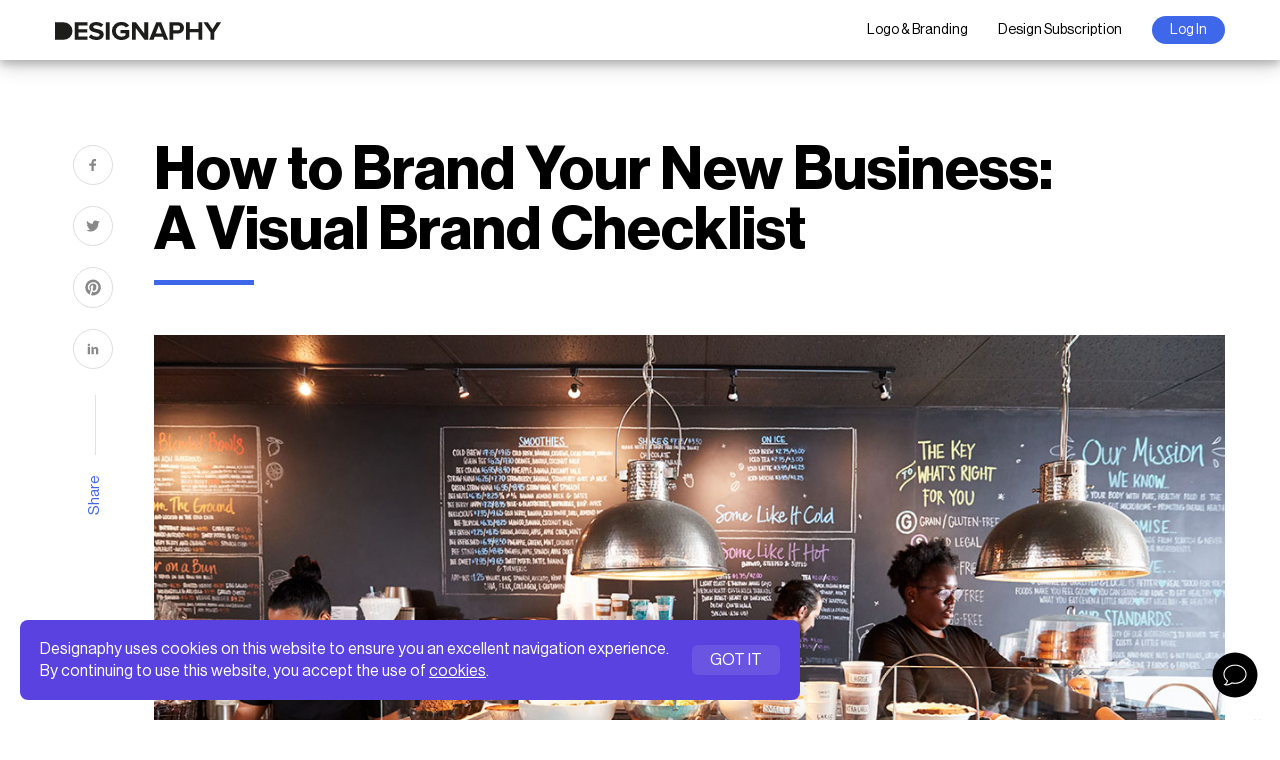

--- FILE ---
content_type: text/html; charset=utf-8
request_url: https://designaphy.com/insights/how-to-brand-your-new-business
body_size: 15058
content:
<!DOCTYPE html>
<html lang="en">

<head>

    <meta charset="utf-8">
    <meta http-equiv="X-UA-Compatible" content="IE=edge">
    <!-- <meta name="viewport" content="width=device-width, initial-scale=1"> -->
    <meta name="viewport" content="width=device-width, initial-scale=1.0, user-scalable=no, maximum-scale=1.0">

    <meta name="description" content="">
    <meta name="author" content="">

    <title>Branding a New Business: A Visual Brand Checklist</title>
    <meta property="fb:app_id" content="" />
    <meta property="og:type" content="website">
    <meta property="og:url" content="https://designaphy.com/insights/how-to-brand-your-new-business" />

    <meta property="og:title" content="Branding a New Business: A Visual Brand Checklist">
    <meta property="og:description" content="How do you make sure that you have everything you need to appeal to your customers from an aesthetic perspective? Follow this handy branding checklist.">
    <meta property="og:image:url" content="https://designaphy.com/blog/img/blog1.png" />

    <meta name="twitter:card" content="summary_large_image">
    <meta name="twitter:title" content="Branding a New Business: A Visual Brand Checklist">
    <meta name="twitter:description" content="How do you make sure that you have everything you need to appeal to your customers from an aesthetic perspective? Follow this handy branding checklist.">
    <meta name="twitter:image:src" content="https://designaphy.com/home/img/blog1.png?11">
    


    <!-- <link href="/common/vendor/_fonts/proxima_nova/Shoenvious_FONTS_-_Proxima_Nova.css" rel="stylesheet" type="text/css"> -->
    <link href="/common/vendor/_fonts/neue-haas_grotesk_display_pro/neue-haas_grotesk_display_pro.css" rel="stylesheet" type="text/css">

    <!-- Bootstrap Core CSS -->
    <link href="/common/vendor/bootstrap/css/bootstrap.min.css" rel="stylesheet">
    <!-- bootstrap sweetalert -->
    <link href="/common/vendor/bootstrap-sweetalert/sweetalert.css" rel="stylesheet">
    <!-- Custom Fonts -->
    <link href="/common/vendor/font-awesome/css/font-awesome.min.css" rel="stylesheet" type="text/css">
   
    <link href="/common/css/bootstrap-dropdownhover.min.css" rel="stylesheet" media="all">
    <link href="/common/css/animate.css" rel="stylesheet" media="all">
    <link href="/blog/css/app.css?v=2" rel="stylesheet" type="text/css">
    <link href="/common/css/common.css?v=2" rel="stylesheet" type="text/css">
    <link rel="shortcut icon" href="/common/img/favicon.ico" />
    
<!-- Google Tag Manager -->
    <script>(function(w,d,s,l,i){w[l]=w[l]||[];w[l].push({'gtm.start':
        new Date().getTime(),event:'gtm.js'});var f=d.getElementsByTagName(s)[0],
        j=d.createElement(s),dl=l!='dataLayer'?'&l='+l:'';j.async=true;j.src=
        'https://www.googletagmanager.com/gtm.js?id='+i+dl;f.parentNode.insertBefore(j,f);
        })(window,document,'script','dataLayer','GTM-NBP77FX');</script>
<!-- End Google Tag Manager -->

<!-- Facebook Pixel Code -->
<script>
    !function(f,b,e,v,n,t,s)
    {if(f.fbq)return;n=f.fbq=function(){n.callMethod?
    n.callMethod.apply(n,arguments):n.queue.push(arguments)};
    if(!f._fbq)f._fbq=n;n.push=n;n.loaded=!0;n.version='2.0';
    n.queue=[];t=b.createElement(e);t.async=!0;
    t.src=v;s=b.getElementsByTagName(e)[0];
    s.parentNode.insertBefore(t,s)}(window, document,'script',
    'https://connect.facebook.net/en_US/fbevents.js');
    fbq('init', '3537312239720380');
    fbq('track', 'PageView');
    </script>
    <noscript><img height="1" width="1" style="display:none"
    src="https://www.facebook.com/tr?id=3537312239720380&ev=PageView&noscript=1"
    /></noscript>
    <!-- End Facebook Pixel Code --> 

    <script type="text/javascript">
        (function(c,l,a,r,i,t,y){
            c[a]=c[a]||function(){(c[a].q=c[a].q||[]).push(arguments)};
            t=l.createElement(r);t.async=1;t.src="https://www.clarity.ms/tag/"+i;
            y=l.getElementsByTagName(r)[0];y.parentNode.insertBefore(t,y);
        })(window, document, "clarity", "script", "5uvzceb4cp");
    </script>


    
</head>


<body style="padding:0 !important">
    
    
<!-- Google Tag Manager (noscript) -->
    <noscript><iframe src="https://www.googletagmanager.com/ns.html?id=GTM-NBP77FX"
    height="0" width="0" style="display:none;visibility:hidden"></iframe></noscript>
<!-- End Google Tag Manager (noscript) -->



    

<script type="text/javascript">
    window.__lo_site_id = 301977;
    
        (function() {
            var wa = document.createElement('script'); wa.type = 'text/javascript'; wa.async = true;
            wa.src = 'https://d10lpsik1i8c69.cloudfront.net/w.js';
            var s = document.getElementsByTagName('script')[0]; s.parentNode.insertBefore(wa, s);
        })();
</script>
<div class="header hidden" style="z-index:1000">
    <div class="hidden-lg hidden-md" style="display: flex;width: 100%;justify-content: center"><p style="margin-right: 5px">Your $100 code expires in </p> <p class="hours hours-center animated" style="margin-right:5px"></p> <p style="font-size: 12px;margin: auto 5px auto 0;height:24px">H </p> <p class="minutes minutes-center animated" style="margin-right:5px"></p> <p style="font-size: 12px;margin: auto 5px auto 0;height:24px">M</p> <p class="seconds seconds-center animated" style="margin-right:5px"></p> <p style="font-size: 12px;margin: auto 5px auto 0;height:24px">S</p></div>
    <div class="hidden-xs hidden-sm" style="letter-spacing: 2px;display: flex;width: 100%;justify-content: center"><p style="margin-right: 5px">Your $100 code expires in </p> <p class="hours hours-center animated" style="margin-right:5px"></p> <p style="font-size: 12px;margin: auto 5px auto 0;height:24px">H </p> <p class="minutes minutes-center animated" style="margin-right:5px"></p> <p style="font-size: 12px;margin: auto 5px auto 0;height:24px">M</p> <p class="seconds seconds-center animated" style="margin-right:5px"></p> <p style="font-size: 12px;margin: auto 5px auto 0;height:24px">S</p></div>

</div>
<div class="head-nav no_sticky hidden-xs hidden-sm animated" style="left:0;right:0;background-color: #fff;z-index: 1000;" >
    <div class="container" style="position: relative">
        <div class="head_nav minimize" style="height:125px;display: flex;justify-content: space-between">
            <div class="logo logo_minimize" style="height:65px;margin: auto 0;padding-right: 35px">
                <!-- <p style="color:#fff;font-size: 28px;margin:0">Logo<span class="extra_bold">HERE</span></p> -->
                <a href="/" target="_self">
                    <img id="logo" src="/common/img/Designaphy_Horazontal Logo_Small.svg" style="height: 100%">
                </a>
            </div>
            
            <div  style="display: flex;justify-content: space-between;font-size: 14px;">
                <div class="nav">
                    <ul class="main_menu">
                        <li><a href="/logos-and-branding" target="_self" class="logo_menu menu">Logo & Branding</a>
                        
                            <!-- <div class="logo_item menu_item" style="display: block;background-color: #3e67ea;position: absolute;top:78px;left:10px;width: 300px;">
                                <ul style="list-style: none;padding:20px">
                                    <li style="padding-bottom: 10px">
                                        <a href="/logos-and-branding" target="_self" class="semi_bold" style="color:#fff;">
                                            Logo design
                                        </a>
                                    </li>
                                    <li style="padding-bottom: 10px">
                                        <a href="/logo/packages" target="_self" class="semi_bold" style="color:#fff;">
                                            Packages explained
                                        </a>
                                    </li>
                                    <li>
                                        <a href="/logo/testimonials" target="_self" class="semi_bold" style="color:#fff">
                                            Testimonials
                                        </a>
                                    </li>
                                </ul>
                            </div> -->
                        </li>
                        <li><a href="/outsourced-graphic-design" target="_self" class="ugd_menu menu">Design Subscription</a>
                            <!-- <div class="ugd_item menu_item" style="background-color: #d13750;position: absolute;top:78px;left:10px;width: 300px;">
                                <ul style="list-style: none;padding:20px">
                                    <li style="padding-bottom: 10px">
                                        <a href="/outsourced-graphic-design" target="_self" class="semi_bold" style="color:#fff">
                                            Unlimited graphic design
                                        </a>
                                    </li>
                                    <li style="padding-bottom: 10px">
                                        <a href="/ugd/packages" target="_self" class="semi_bold" style="color:#fff">
                                            Packages explained
                                        </a>
                                    </li>
                                    <li style="padding-bottom: 10px">
                                        <a href="/client-showcase/shoenvious" target="_self" class="semi_bold" style="color:#fff;">
                                            Client Showcase - Shoenvious
                                        </a>
                                    </li>
                                    <li style="padding-bottom: 10px">
                                        <a href="/client-showcase/the-bike-shop" target="_self" class="semi_bold" style="color:#fff;">
                                            Client Showcase - The Bike Shop
                                        </a>
                                    </li>
                                    <li>
                                        <a href="/client-showcase/Eighteen7Events" target="_self" class="semi_bold" style="color:#fff">
                                            Client Showcase - Event7Events
                                        </a>
                                    </li>
                                </ul>
                            </div> -->
                        </li>
                        <li class="main_menu_item ">
                            <div class="dropdown">
                                <a class="custom_menu withHover dropdown-toggle header_work_menu" data-animations="zoomIn zoomIn zoomIn zoomIn" data-hover="dropdown" data-toggle="dropdown">Work</a>
                            <!-- <div class="custom_item" style="background-color: #fff;position: absolute;left:-10px;top:25px;width: 200px;box-shadow: 0 4px 8px 0 rgba(0, 0, 0, 0.2), 0 6px 20px 0 rgba(0, 0, 0, 0.19)"> -->
                                <ul class="menu dropdown-menu dropdownhover-bottom" style="padding:0;">
                                    <li class="d_menu_item" style="padding-top: 10px">
                                        <a href="/selected-work" class="menu" target="_self" style="color:#686868">
                                            Selected Work
                                        </a>
                                    </li>
                                    <li class="d_menu_item">
                                        <a href="/selected-work/corporate" class="menu" target="_self" style="color:#686868">
                                            Corporate
                                        </a>
                                    </li>
                                    <li class="d_menu_item">
                                        <a href="/selected-work/retail" class="menu" target="_self" style="color:#686868;">
                                            Retail
                                        </a>
                                    </li>
                                    <li class="d_menu_item">
                                        <a href="/selected-work/sports" class="menu" target="_self" style="color:#686868;">
                                            Sports & Recreation
                                        </a>
                                    </li>
                                    <li class="d_menu_item">
                                        <a href="/selected-work/hospitality" class="menu" target="_self" style="color:#686868;">
                                            Travel & Hospitality
                                        </a>
                                    </li>
                                    <li class="d_menu_item">
                                        <a href="/selected-work/manufacturing" class="menu" target="_self" style="color:#686868;">
                                            Manufacturing
                                        </a>
                                    </li>
                                    <li style="padding-bottom: 10px" class="d_menu_item">
                                        <a href="/selected-work/nonprofit" class="menu" target="_self" style="color:#686868;">
                                            Non Profit
                                        </a>
                                    </li>
                                </ul>
                            <!-- </div> -->
                        </div>
                        </li>
                        <li class="main_menu_item">
                            <div class="dropdown">
                                <a class="about_menu withHover dropdown-toggle" data-animations="zoomIn zoomIn zoomIn zoomIn" data-hover="dropdown" data-toggle="dropdown">About</a>

                            <!-- <div class="about_item menu_item" style="background-color: #fff;position: absolute;top:25px;left:10px;width: 200px;box-shadow: 0 4px 8px 0 rgba(0, 0, 0, 0.2), 0 6px 20px 0 rgba(0, 0, 0, 0.19)"> -->
                                <ul class="menu dropdown-menu dropdownhover-bottom" style="padding:0px">
                                    <li class="d_menu_item" style="padding-top: 10px">
                                        <a href="/about" class="menu" target="_self" style="color:#686868">
                                            About Us
                                        </a>
                                    </li>
                                    <li style="padding-bottom: 10px" class="d_menu_item">
                                        <a href="/contact" class="menu" target="_self" style="color:#686868;">
                                            Contact Us
                                        </a>
                                    </li>
                                </ul>
                            <!-- </div> -->
                            </div>
                        </li>
                        <!-- <li><a href="/about" target="_self" class="about_menu">About</a></li> -->
                    </ul>
                </div>
                <div class="nav" style="padding-left: 0px">
                    <ul class="main_menu">
                        <!-- <li><a class="custom_menu header_login_menu menu" href="/log-in" target="_self" style="padding:0 15px">Log In</a></li> -->
                        <li>
                            <a class="btn-blue" href="/log-in" target="_self" style="margin-left:15px;padding:7px 18px;border-radius: 50px">Log In</a>
                        </li>
                        <li class="hidden">
                            <span class="currency_menu">
                                <button style="padding-right:0px;padding-top:2px;font-size: 12pt;color:#000" class="btn btn-success dropdown-toggle semi_bold" id="currency_dropdown" data-toggle="dropdown" aria-haspopup="true" aria-expanded="true">
                                    <span class="current_currency_label">GBP</span>
                                </button>
                                <button class="btn dropdown-toggle btn-sm btn-success" data-toggle="dropdown" style="padding-top:2px;padding-left:0px">
                                    <img src="[data-uri]">
                                </button>
                                <ul class="dropdown-menu menu_item" aria-labelledby="currency_dropdown" style="font-size: 12pt;text-align:center;padding:0;background-color:#fff;position: absolute;top:75px;left:10px;min-width:100px;border-radius: 0">
                                    <li style="background-color: #fff"><a href="javascript:CurrencyFetcher.fetchUsdToTargetCurrencyExchangeRate('USD')" style="color:#808080" class="semi_bold">USD</a></li>
                                    <li style="background-color: #fff;margin-top: 1px"><a href="javascript:CurrencyFetcher.fetchUsdToTargetCurrencyExchangeRate('GBP')" style="color:#808080" class="semi_bold">GBP</a></li>
                                    <li style="background-color: #fff;margin-top: 1px"><a href="javascript:CurrencyFetcher.fetchUsdToTargetCurrencyExchangeRate('EUR')" style="color:#808080" class="semi_bold">EUR</a></li>
                                </ul>
                           
                                <!-- <div class="currency_item" style="position: absolute;top:78px;left:10px;width: 300px;">
                                    <ul class="dropdown-menu" aria-labelledby="currency_dropdown">
                                        <li><a href="javascript:CurrencyFetcher.fetchUsdToTargetCurrencyExchangeRate('EUR')">GBP</a></li>
                                        <li><a href="javascript:CurrencyFetcher.fetchUsdToTargetCurrencyExchangeRate('GBP')">EUR</a></li>
                                        <li><a href="javascript:CurrencyFetcher.fetchUsdToTargetCurrencyExchangeRate('USD')">USD</a></li>
                                    </ul>
                                </div> -->
                            </span>
                        </li>
                    </ul>
                    
                </div>
            </div>
            
        </div>
    </div>
</div>
<div class="hidden-xs hidden-sm" style="height:60px">
    
</div>
<div style="left:0;right:0;background-color: #fff;z-index: 1000;" class="mobile_header hidden-lg hidden-md head-nav no_sticky">

    <div class="container" style="position: relative">
        <div style="height:60px;display: flex;justify-content:space-between;padding:10px 20px">
            <div class="logo" style="width:140px;margin: auto 0">
                <!-- <p style="color:#fff;font-size: 22px;margin:0">Logo<span class="extra_bold">HERE</span></p> -->
                <a href="/" target="_self">
                    <img src="/common/img/Designaphy_Horazontal Logo_Small.svg" style="width: 100%">
                </a>
            </div>
            <!-- <div class="hamburger" style="margin:auto 0">
                <a href="javascript:void(0);" class="icon" onclick="AssortedUtil.open_mobile_menu();">
                    <i class="fa fa-bars" style="font-size: 25px"></i>
                </a>
            </div> -->
            <!-- <a class="btn-blue get_started_mobile" href="/log-in" target="_self" style="margin:auto 20px auto auto;height:25px;padding:2px 12px;border-radius: 50px;font-size: 16px">Log In</a> -->

            <div onclick="AssortedUtil.open_mobile_menu();" class="nav-icon4" style="margin: auto 0">
                <span></span>
                <span></span>
                <span></span>
            </div>
        </div>
    </div>
</div>
<div class="hidden-lg hidden-md" style="height:60px">
    
</div>
<div class="mobile_menu hidden" style="background-color: #000;opacity: 0.5;min-height:100vh;position: absolute;top:0px;left:0;right:0;bottom:0;z-index: 1000;overflow: auto">

</div>
<div class="mobile_menu hidden" style="width:80%;background-color: #fff;min-height:100vh;position: fixed;top:0px;right:0;bottom:0;z-index: 1000;overflow: auto">
    <div >
        <div style="height:60px;display: flex;justify-content:space-between;padding:20px">
            <!-- <div class="logo" style="background-color: #000;width:150px;height:40px;padding:6px;margin: auto 0">
                <p style="color:#fff;font-size: 22px;margin:0">Logo<span class="extra_bold">HERE</span></p>
            </div> -->
            <!-- <div class="logo" style="width:40px;margin: auto 0">
                <img src="/common/img/Designaphy.svg" style="width: 100%">
            </div> -->
            <!-- <div class="close_icon" style="margin:auto 0">
                <a href="javascript:void(0);" class="icon" onclick="AssortedUtil.close_mobile_menu();">
                    <i class="fa fa-times" style="font-size: 25px;color:#000;-webkit-text-stroke:3px #000"></i>
                </a>
            </div> -->

            <div onclick="AssortedUtil.close_mobile_menu();" class="nav-icon4" class="open" style="margin:0 0 0 auto">
                <span></span>
                <span style="margin: 4px 0 6px 0"></span>
                <span></span>
            </div>
        </div>
    </div>
    <ul class="main_menu"  style="font-size: 20px;padding:10px 20px;margin-bottom: 50px;list-style-type:none">
        <li class="mobile_menu_btn menu1 mobile_menu_item">
            <a href="/" target="_self" class="semi_bold" style="color:#000;">Home</a>
        </li>
        <li class="mobile_menu_btn menu1 mobile_menu_item" style="padding-top:15px">
            <a href="/logos-and-branding" target="_self" class="semi_bold" style="color:#000;">Logo & Branding</a>
        
            <!-- <div>
                <ul style="list-style: none;padding:20px">
                    <li style="padding: 5px 0">
                        <a href="/logos-and-branding" target="_self" style="color:#fff;">
                            Logo design
                        </a>
                    </li>
                    <li style="padding: 5px 0">
                        <a href="/logo/packages" target="_self" style="color:#fff;">
                            Packages explained
                        </a>
                    </li>
                    <li style="padding: 5px 0">
                        <a href="/logo/testimonials" target="_self" style="color:#fff">
                            Testimonials
                        </a>
                    </li>
                </ul>
            </div> -->
        </li>
        <li class="mobile_menu_btn menu2 mobile_menu_item" style="padding-top:15px">
            <a href="/outsourced-graphic-design" target="_self" class="semi_bold" style="color:#000">Design Subscription</a>
            <!-- <div>
                <ul style="list-style: none;padding:20px">
                    <li style="padding: 5px 0">
                        <a href="/outsourced-graphic-design" target="_self"  style="color:#fff">
                            Unlimited graphic design
                        </a>
                    </li>
                    <li style="padding: 5px 0">
                        <a href="/ugd/packages" target="_self"  style="color:#fff">
                            Packages explained
                        </a>
                    </li>
                    <li style="padding: 5px 0">
                        <a href="/client-showcase/shoenvious" target="_self" style="color:#fff;" >
                            Client Showcase - Shoenvious
                        </a>
                    </li>
                    <li style="padding: 5px 0">
                        <a href="/client-showcase/the-bike-shop" target="_self" style="color:#fff;" >
                            Client Showcase - The Bike Shop
                        </a>
                    </li>
                    <li style="padding: 5px 0">
                        <a href="/client-showcase/Eighteen7Events" target="_self" style="color:#fff" >
                            Client Showcase - Event7Events
                        </a>
                    </li>
                </ul>
            </div> -->
        </li>
        <li class="mobile_menu_btn menu3" style="padding-top:15px">
            <a class="semi_bold work_close_arrow" onclick="AssortedUtil.open_work();" style="color:#000;display: flex;justify-content: space-between">Work
                <img src="/common/img/Rightarrow.png" style="height: 20px;margin:auto 0 auto auto">
            </a>
            <a class="semi_bold work_open_arrow hidden" onclick="AssortedUtil.close_work();" style="height:28px;color:#000;display: flex;justify-content: space-between">Work
                <img src="/common/img/Downarrow.png" style="width: 20px;margin: auto 0 auto auto">
            </a>
            <div class="hidden work_mobile">
                <ul style="list-style: none;padding:10px 20px 0px 30px">
                    <li style="padding: 5px 0" class="mobile_menu_item">
                        <a href="/selected-work" target="_self" style="color:#686868">
                            Selected Work
                        </a>
                    </li>
                    <li style="padding: 5px 0" class="mobile_menu_item">
                        <a href="/selected-work/corporate" target="_self" style="color:#686868">
                            Corporate
                        </a>
                    </li>
                    <li style="padding: 5px 0" class="mobile_menu_item">
                        <a href="/selected-work/retail" target="_self" style="color:#686868;">
                            Retail
                        </a>
                    </li>
                    <li style="padding: 5px 0" class="mobile_menu_item">
                        <a href="/selected-work/sports" target="_self" style="color:#686868;">
                            Sports & Recreation
                        </a>
                    </li>
                    <li style="padding: 5px 0" class="mobile_menu_item">
                        <a href="/selected-work/hospitality" target="_self" style="color:#686868;">
                            Travel & Hospitality
                        </a>
                    </li>
                    <li style="padding: 5px 0" class="mobile_menu_item">
                        <a href="/selected-work/manufacturing" target="_self" style="color:#686868;">
                            Manufacturing
                        </a>
                    </li>
                    <li style="padding: 5px 0 0 0" class="mobile_menu_item">
                        <a href="/selected-work/nonprofit" target="_self" style="color:#686868;">
                            Non Profit
                        </a>
                    </li>
                </ul>
            </div>
        </li>
        <li class="mobile_menu_btn menu4" style="padding-top:15px">
            <a class="semi_bold about_close_arrow" onclick="AssortedUtil.open_about();" style="color:#000;display: flex;justify-content: space-between">About 
                <img src="/common/img/Rightarrow.png" style="height: 20px;margin:auto 0 auto auto">

            </a>
            <a class="semi_bold about_open_arrow hidden" onclick="AssortedUtil.close_about();"  style="height:28px;color:#000;display: flex;justify-content: space-between">About 
                <img src="/common/img/Downarrow.png" style="width: 20px;margin: auto 0 auto auto">

            </a>
            

            <div class="hidden about_mobile">
                <ul style="list-style: none;padding:10px 20px 10px 30px">
                    <li style="padding: 5px 0" class="mobile_menu_item">
                        <a href="/about" target="_self" style="color:#686868;">
                            About Us
                        </a>
                    </li>
                    <li style="padding: 5px 0" class="mobile_menu_item" >
                        <a href="/contact" target="_self" style="color:#686868;">
                            Contact Us
                        </a>
                    </li>
                </ul>
            </div>
        </li>
    </ul>
    
</div>

<div id="loader" class="loader">
    <img src="/common/img/Bars-1s-200px_transparent.gif" style="width: 80px;margin:auto">
    <!-- <div class="spinner-border"></div> -->
</div>


<div id="cookie_notice" class="hidden">
    <div class="hidden-lg hidden-md snack__wrapper slideInUp animated" style="height: 155px">
        <div class="snack__content" style="margin: auto">
        <div style="font-size: 14px;text-align:center">
            Designaphy uses cookies on this website to ensure you an excellent navigation experience. 
            By continuing to use this website, you accept the use of <a href="/privacy-policy/cookies" target="_self" style="color:#fff;text-decoration: underline">cookies</a>.
            <div style="text-align: center;padding-top: 20px">
                <a class="btn btn-lg btn-transparent semi_bold" onclick="AssortedUtil.close_cookie();" style="border-color:#fff;color:#fff;padding:7px 18px;border-radius: 50px;background-color: transparent">Accept & Close</a>
            </div>
        </div>

    </div>
    </div>
    <div class="hidden-xs hidden-sm snack__wrapper slideInUp animated">
        <div class="snack__content" style="margin: auto">
            <span>
                Designaphy uses cookies on this website to ensure you an excellent navigation experience. <br>
                By continuing to use this website, you accept the use of <a href="/privacy-policy/cookies" target="_self" style="color:#fff;text-decoration: underline">cookies</a>.
            </span>
            <div style="text-align: center;">
                <a onclick="AssortedUtil.close_cookie();" style="color:#fff;padding:7px 18px;border-radius: 6px;background-color: rgba(255,255,255,.1)">GOT IT</a>
            </div>
        </div>
    </div>
</div>

<div style="position: fixed;bottom:20px;z-index: 1000;right:20px">
    <a href="https://m.me/designaphy" target="_blank">
        <img src="/common/img/Icon_Chat.svg" style="width: 50px">
    </a>
</div>
    <div id="main-page">
        

<div class="signup_content_mobile signup_content_mobile_slideup hidden-lg hidden-md hidden">
    <div style="position: absolute;right:15px;top:-15px">
        <img onclick="AssortedUtil.close_promo_popup();" src="/common/img/Close button.svg" style="height: 30px;cursor: pointer;">
    </div>
    <div style="display: flex;padding:10px 30px 0 30px">
        <div style="padding-right: 30px">
            <img class="hidden-lg hidden-md" src="/common/img/Designaphy-_100-discount_mobile.svg" style="width: 100%;margin-bottom:-20px">
        </div>
        <div style="display: flex">
            <a onclick="AssortedUtil.learn_more();" class="btn semi_bold btn-blue ui-link" style="font-size:14px;width:100px;padding:5px;margin:auto;border-radius: 50px">Learn More</a>
        </div>
    </div>
</div>

<div class="home_popup hidden-xs hidden-sm">
    <div class="hidden-xs hidden-sm" style="position: relative;">
        <div style="position: absolute;right:-15px;top:-15px">
            <img onclick="AssortedUtil.close_promo_popup();" src="/common/img/Close button.svg" style="height: 35px;cursor: pointer;">
        </div>
    </div>
    <div class="signup_content">
        
        <div class="hidden-lg hidden-md" style="padding:0px 0 30px 0;text-align:right">
            <a onclick="AssortedUtil.close_promo_popup();" style="color:#fff">CLOSE</a>
        </div>
        <img src="/common/img/Designaphy-_100-discount.svg" style="width: 100%">

        <div style="text-align: center;padding-top: 20px">
            <p style="font-size: 16px;color:#fff" class="bold hidden-sm hidden-xs">Sign up to our newsletter<br>
                    and get a unique $100 code<br>
                    for your first order</p>
            <p style="color:#fff;font-size: 16px" class="bold hidden-lg hidden-md">Sign up to our newsletter<br>
                    and get a unique $100 code<br>
                    for your first order</p>
            <p style="font-size: 16px;color:#fff">Valid for new customers only</p>
        </div>

        <div style="padding-top: 20px">
            <p class="already_used hidden" style="color:#D13750;text-align: center">Email already used</p>
            <input id="signup_email" style="border-radius:50px;height:42px" class="form-control input-lg promo_popup_field"  type="text" placeholder="Email">
            <div style="position: relative;padding-top: 20px">
                <form autocomplete="off">
                    <input id="signup_country" style="border-radius:50px;height:42px" autocomplete="off" onChange="AssortedUtil.checkInput(this)" onKeyUp="AssortedUtil.checkInput(this)" class="form-control input-lg promo_popup_field" type="text" placeholder="Country">
                </form>
            </div>
            <div class="hidden-xs hidden-sm" style="padding:20px 0 30px 0;text-align:center">
                <a onclick="AssortedUtil.get_my_code();" class="bold" style="color:#fff">Get my code</a>
            </div>
            <div class="hidden-lg hidden-md" style="padding:40px 0 30px 0;text-align:center">
                <a onclick="AssortedUtil.get_my_code();" class="bold" style="color:#fff">Get my code</a>
            </div>
        </div>
    </div>

    <div class="code_content animated zoomIn hidden">

        <div class="hidden-lg hidden-md" style="padding:0px 0 30px 0;text-align:right">
            <a onclick="AssortedUtil.close_promo_popup();" style="color:#fff">CLOSE</a>
        </div>
        <img src="/common/img/Designaphy-_100-discount_1.svg" style="width: 80%">

        <div style="padding-top: 30px">
            <p id="timer_promo_code" class="bold" style="color:#b1e7c7;font-size:26px;text-align: center">W-20-2001-XXXX
            </p>
        </div>
        <div style="padding-top: 20px">
            <p style="color:#fff;text-align: center">Expires in</p>
            <div style="position: relative">
                <img src="/common/img/Timer.svg" style="width: 100%">
                <div style="display: flex;justify-content: space-between;position: absolute;top:32px;width: 100%">
                    <div style="width: 80px;text-align: center">
                        <p id="hours-center" class="hours hours-center animated" style="font-size: 32px;color:#fff;margin: auto">00</p>
                    </div>
                    <div style="width: 80px;text-align: center">
                        <p id="minutes-center" class="minutes minutes-center animated" style="font-size: 32px;color:#fff;margin: auto">00</p>
                    </div>
                    <div style="width: 80px;text-align: center">
                        <p id="seconds-center" class="seconds seconds-center animated" style="font-size: 32px;color:#fff;margin: auto">00</p>
                    </div>
                </div>
            </div>
        </div>
    </div>
    <!-- </div> -->
    </div>
        
        <!-- share buttons -->
        <div class="main_container container" style="display: flex;flex-flow: wrap;">
            <div class="left_container">
                <div class="theiaStickySidebar hidden-xs" style="padding-top: 0px; padding-bottom: 1px; position: fixed; width: 100px; top: 145px; left: calc((100vw - 1400px) / 2);z-index: 1000;">
                    <div class="social-share">
                        <ul class="social-list social-list--md">
                            <li>
                                <a class="sharing-btn sharing-btn-primary facebook-btn facebook-theme-bg" data-placement="top" title="Share on Facebook" onclick="window.open('http://www.facebook.com/sharer.php?u=https://designaphy.com/insights/how-to-brand-your-new-business','Facebook','width=600,height=300,left='+(screen.availWidth/2-300)+',top='+(screen.availHeight/2-150)+''); return false;" href="https://www.facebook.com/sharer.php?u=https://designaphy.com/insights/how-to-brand-your-new-business">
                                    <div class="share-item__icon"><svg fill="#888" preserveAspectRatio="xMidYMid meet" height="1.3em" width="1.3em" viewBox="0 0 40 40">
                                        <g>
                                            <path d="m21.7 16.7h5v5h-5v11.6h-5v-11.6h-5v-5h5v-2.1c0-2 0.6-4.5 1.8-5.9 1.3-1.3 2.8-2 4.7-2h3.5v5h-3.5c-0.9 0-1.5 0.6-1.5 1.5v3.5z"></path>
                                        </g>
                                        </svg>
                                    </div>
                                </a>
                            </li>
                            <li>
                                <a class="sharing-btn sharing-btn-primary twitter-btn twitter-theme-bg" data-placement="top" title="Share on Twitter" onclick="window.open('http://twitter.com/share?url=https://designaphy.com/insights/how-to-brand-your-new-business&amp;text=Branding a New Business: A Visual Brand Checklist','Twitter share','width=600,height=300,left='+(screen.availWidth/2-300)+',top='+(screen.availHeight/2-150)+''); return false;" href="https://twitter.com/share?url=https://designaphy.com/insights/how-to-brand-your-new-business&amp;text=Branding a New Business: A Visual Brand Checklist">
                                    <div class="share-item__icon"><svg fill="#888" preserveAspectRatio="xMidYMid meet" height="1.3em" width="1.3em" viewBox="0 0 40 40">
                                        <g>
                                            <path d="m31.5 11.7c1.3-0.8 2.2-2 2.7-3.4-1.4 0.7-2.7 1.2-4 1.4-1.1-1.2-2.6-1.9-4.4-1.9-1.7 0-3.2 0.6-4.4 1.8-1.2 1.2-1.8 2.7-1.8 4.4 0 0.5 0.1 0.9 0.2 1.3-5.1-0.1-9.4-2.3-12.7-6.4-0.6 1-0.9 2.1-0.9 3.1 0 2.2 1 3.9 2.8 5.2-1.1-0.1-2-0.4-2.8-0.8 0 1.5 0.5 2.8 1.4 4 0.9 1.1 2.1 1.8 3.5 2.1-0.5 0.1-1 0.2-1.6 0.2-0.5 0-0.9 0-1.1-0.1 0.4 1.2 1.1 2.3 2.1 3 1.1 0.8 2.3 1.2 3.6 1.3-2.2 1.7-4.7 2.6-7.6 2.6-0.7 0-1.2 0-1.5-0.1 2.8 1.9 6 2.8 9.5 2.8 3.5 0 6.7-0.9 9.4-2.7 2.8-1.8 4.8-4.1 6.1-6.7 1.3-2.6 1.9-5.3 1.9-8.1v-0.8c1.3-0.9 2.3-2 3.1-3.2-1.1 0.5-2.3 0.8-3.5 1z"></path>
                                        </g>
                                        </svg>
                                    </div>
                                </a>
                            </li>
                            <li>
                                <a class="sharing-btn pinterest-btn pinterest-theme-bg" data-placement="top" title="Share on Pinterest" href="javascript:void((function()%7Bvar%20e=document.createElement('script');e.setAttribute('type','text/javascript');e.setAttribute('charset','UTF-8');e.setAttribute('src','https://assets.pinterest.com/js/pinmarklet.js?r='+Math.random()*99999999);document.body.appendChild(e)%7D)());">
                                    <div class="share-item__icon"><svg fill="#888" preserveAspectRatio="xMidYMid meet" height="1.3em" width="1.3em" viewBox="0 0 40 40">
                                        <g>
                                            <path d="m37.3 20q0 4.7-2.3 8.6t-6.3 6.2-8.6 2.3q-2.4 0-4.8-0.7 1.3-2 1.7-3.6 0.2-0.8 1.2-4.7 0.5 0.8 1.7 1.5t2.5 0.6q2.7 0 4.8-1.5t3.3-4.2 1.2-6.1q0-2.5-1.4-4.7t-3.8-3.7-5.7-1.4q-2.4 0-4.4 0.7t-3.4 1.7-2.5 2.4-1.5 2.9-0.4 3q0 2.4 0.8 4.1t2.7 2.5q0.6 0.3 0.8-0.5 0.1-0.1 0.2-0.6t0.2-0.7q0.1-0.5-0.3-1-1.1-1.3-1.1-3.3 0-3.4 2.3-5.8t6.1-2.5q3.4 0 5.3 1.9t1.9 4.7q0 3.8-1.6 6.5t-3.9 2.6q-1.3 0-2.2-0.9t-0.5-2.4q0.2-0.8 0.6-2.1t0.7-2.3 0.2-1.6q0-1.2-0.6-1.9t-1.7-0.7q-1.4 0-2.3 1.2t-1 3.2q0 1.6 0.6 2.7l-2.2 9.4q-0.4 1.5-0.3 3.9-4.6-2-7.5-6.3t-2.8-9.4q0-4.7 2.3-8.6t6.2-6.2 8.6-2.3 8.6 2.3 6.3 6.2 2.3 8.6z"></path>
                                        </g>
                                        </svg>
                                    </div>
                                </a>
                            </li>
                            <li>
                                <a class="sharing-btn linkedin-btn linkedin-theme-bg" data-placement="top" title="Share on Linkedin" onclick="window.open('http://www.linkedin.com/shareArticle?mini=true&amp;url=https://designaphy.com/insights/how-to-brand-your-new-business','Linkedin','width=863,height=500,left='+(screen.availWidth/2-431)+',top='+(screen.availHeight/2-250)+''); return false;" href="https://www.linkedin.com/shareArticle?mini=true&amp;url=https://designaphy.com/insights/how-to-brand-your-new-business">
                                    <div class="share-item__icon"><svg fill="#888" preserveAspectRatio="xMidYMid meet" height="1.3em" width="1.3em" viewBox="0 0 40 40">
                                        <g>
                                            <path d="m13.3 31.7h-5v-16.7h5v16.7z m18.4 0h-5v-8.9c0-2.4-0.9-3.5-2.5-3.5-1.3 0-2.1 0.6-2.5 1.9v10.5h-5s0-15 0-16.7h3.9l0.3 3.3h0.1c1-1.6 2.7-2.8 4.9-2.8 1.7 0 3.1 0.5 4.2 1.7 1 1.2 1.6 2.8 1.6 5.1v9.4z m-18.3-20.9c0 1.4-1.1 2.5-2.6 2.5s-2.5-1.1-2.5-2.5 1.1-2.5 2.5-2.5 2.6 1.2 2.6 2.5z"></path>
                                        </g>
                                        </svg>
                                    </div>
                                </a>
                            </li>    			
                            </ul>
                    </div>
                    <div class="social-share-label-wrap">
                        <span class="social-share-label">Share </span>
                        <span class="social-share-label label-vertical-trl">Share </span>
                    </div>
                </div>
            </div>
            <div class="right_container">
                <div class="header_content " style="padding: 0px;position: relative;">
                    
                    <div >
                        <div class="hidden-xs hidden-sm" style="padding-top: 80px;position: relative;">
                            <div>
                                <h1 class="bold title">
                                    <p class="slideInLeft animated" style="margin-bottom: 0px">
                                        How to Brand Your New Business:
                                    </p>
                                    <p class="slideInLeft animated_1" style="margin-bottom: 20px">
                                        A Visual Brand Checklist
                                    </p>
                                </h1>
                                <!-- <p class="bold title slideInLeft animated" style="margin-bottom: 0px">
                                    How to Brand Your New Business:
                                    
                                </p>
                                <p class="bold title slideInLeft animated_1" style="margin-bottom: 20px">
                                    A Visual Brand Checklist
                                </p> -->
                                <div style="border-top:5px solid #3e67ea;width: 100px;"></div>

                            </div>

                            <div class="content_animate animated --fadeDown" style="width: 100%;padding-top: 50px">
                                <img src="/blog/img/Branding-a-new-Business.jpg" style="width: 100%">
                            </div>

                        </div>
                        <div class="hidden-lg hidden-md" style="padding-top: 30px;position: relative;">

                            <div class="slideInLeft animated" style="padding: 0 20px">
                                <h1 class="bold" style="margin-bottom: 10px;font-size: 40px;line-height: 1">
                                    How to Brand Your New Business:
                                    A Visual Brand Checklist
                                </h1>
                                <div style="border-top:5px solid #3e67ea;width: 50px;"></div>
                            </div>

                            <div class="content_animate animated --fadeDown" style="width: 100%;background-color: #f1f1f1;margin-top: 30px">
                                <img src="/blog/img/Branding-a-new-Business.jpg" style="width: 100%">
                            </div>
                        </div>

                    </div>
                </div>
                
                <div style="padding: 50px 0" class="content_body">
                    <div  style="display: flex">
                        <div class="content" style="width: calc(100% - 350px);padding-right: 50px">
                            <div class="content_text content_animate animated --fadeDown">
                                <h2 style="margin-top:0;padding: 0 !important" class="content_text">
                                    Talk to any branding expert, and they’ll tell you there’s more to a brand than a fancy logo. 
                                </h2>
                                <p>However, it’s your <span class="bold">visual</span> assets that make the biggest impact when establishing a new brand.</p>
                                <p>Did you know that the human brain processes images 60,000 faster than words? The right pictures on your website, the colors in your packaging and even the font you use can influence a customer’s first impression of you <span class="bold">immediately.</span> 
                                </p>
                                <p>So, how do you make sure that you have everything you need to appeal to your customers from an aesthetic perspective?</p>
                                <p>Follow this handy branding checklist.</p>
                            </div>

                            <div class="content_text content_animate animated --fadeDown" style="padding-top: 20px">
                                <h2 style="margin-top:0" class="bold content_title">Your Logo</h2>
                                <p>Your logo is everything your company does, and everything it stands for, distilled into a single graphic. Think
                                        of your logo as your company’s ID card. It should feature on everything you create, from your email newsletters to your product packaging. </p>
                                <p>
                                    A great logo doesn’t just identify your business; it offers an insight into what you stand for too. According to
                                    research, around 33% of the top 100 brands use the color blue in their logo, just because it conveys a sense
                                    of trustworthiness. 
                                </p>
                                <p>
                                    Make sure your logo highlights <span class="bold">what you do</span> and <span class="bold">who you are</span> in a tangible way. You’ll also need to ensure
                                    that the graphic shows up well on any platform. How would your logo look on a tiny smartphone screen, for
                                    instance?
                                </p>
                                <p>
                                    Check out the Nike logo, which conveys success and speed in any format:
                                </p>
                                <p>
                                    Make sure your logo is:
                                </p>
                                <ul>
                                    <li>Clean and clear</li>
                                    <li>Easy to see in any format</li>
                                    <li>Distinct (unique from other brands)</li>
                                    <li>Meaningful</li>
                                </ul>
                            </div>

                            <div class="image_pad content_animate animated --fadeDown" style="width: 100%;padding-top: 40px">
                                <img src="/blog/img/Branding-a-new-Business-Logo.jpg" style="width: 100%">
                            </div>

                            <div class="content_pad content_text content_animate animated --fadeDown" style="padding-top: 50px">
                                <h2 style="margin-top:0" class="bold content_title">Packaging</h2>
                                <p>How does your product reach your customer?</p>
                                <p>If you’re selling a service, like design, then your packaging might include the user interface of your product,
                                        or how it looks when your customer installs your service. </p>
                                <p>If you’re selling a <span class="bold">physical</span> product, choosing the right packaging is much simpler. Use a consistent set of
                                        brand colors that will make your product stand out on any shelf. </p>
                                
                                
                                <div class="hidden-lg hidden-md blog_box" style="width: 100%;margin: 30px 0">
                                    <a href="/outsourced-graphic-design" target="_self">
                                        <img src="/blog/img/Monthly_Design_Subscription.jpg" style="width: 100%">
                                    </a>
                                </div>
                                <p>Remember, packaging needs to be intuitive and simple too and they can be a fun insight into your company’s personality. A good example is <a href="https://www.engadget.com/2014-02-11-sony-walkman-water-bottle.html?_nospa=true" target="_self" class="link" style="color:#000">Sony’s Walkman earbuds</a> displayed in a bottle of water to demonstrate its waterproof nature. </p>

                                <p>Be sure your packaging is:</p>
                                
                                <ul>
                                    <li>Clever and informative</li>
                                    <li>Compliant with industry standards</li>
                                    <li>Easy to produce and use</li>
                                    <li>Reflective of your brand personality</li>
                                    <li>Convenient for customers</li>
                                </ul>
                            </div>

                            <div class="hidden-xs hidden-sm content_animate animated --fadeDown" style="display: flex">

                                <div style="margin-top: 40px;">
                                    <img src="/blog/img/Branding-a-new-Business-Packaging.jpg" style="width: 100%">
                                </div>
                            </div>


                            <div class="hidden-lg hidden-md content_animate animated --fadeDown" style="display: flex">
                                <div style="margin-top: 20px;">
                                    <img src="/blog/img/Branding-a-new-Business-Packaging.jpg" style="width: 100%">
                                </div>
                            </div>

                            <!-- <div class="hidden-lg hidden-md content_animate animated --fadeDown" style="width: 300px;height: 300px;margin:20px auto auto auto;background-color: #f1f1f1"></div> -->

                            <div class="content_pad content_text content_animate animated --fadeDown" style="padding-top: 50px">
                                <h2 style="margin-top:0" class="bold content_title">Brand Colors</h2>
                                <p>Color has an important emotional impact on us as human beings. </p>
                                <p>How would you feel in a room painted yellow compared to sitting in a room painted black? Certain colors can influence us on a deep, psychological level. </p>
                                <p>Many people agree that blue is a calming color that conveys trustworthiness and professionalism. Green evokes ideas of wealth and nature. Alternatively, red makes us think of passion, urgency, and even anger. </p>
                                <p>Signature colors can also factor massively into brand recognition. Studies show that having your own distinct color improves brand recognition by up to 80%. Just look at the iconic red of Coca-Cola.</p>
                                <p>Check your brand colors:</p>
                                <ul>
                                    <li>Reflect your brand identity</li>
                                    <li>Create the right emotions in your audience</li>
                                    <li>Stay consistent to improve brand recognition</li>
                                    <li>Are unique to your product or service</li>
                                </ul>
                            </div>
                            <div class="image_pad content_animate animated --fadeDown" style="width: 100%;padding-top: 40px">
                                <img src="/blog/img/Branding-a-new-Business-Brand-Colors.jpg" style="width: 100%">
                            </div>

                            <div class="content_pad content_text content_animate animated --fadeDown" style="padding-top: 50px">
                                <h2 style="margin-top:0" class="bold content_title">Typography and Fonts</h2>
                                <p>Font and typography are also elements of your brand’s visual identity. </p>
                                <p>Everyone knows the cursive typeface of the Coca-Cola brand, and the mystical style of the Harry Potter
                                        franchise logo. In some cases, your font will even play a part in your logo. Just look at companies like Google,
                                        Yahoo!, or even Disney!
                                </p>
                                <p>
                                    You might have multiple fonts or typefaces in your brand portfolio. However, it’s important to keep things as
                                    simple as possible. Stick to a few basic fonts that you can use for everything. 
                                </p>
                                <p>
                                    In any environment, your fonts need to be clear and easy to read. A fancy cursive font might look great in a logo, but it won’t work well on product packaging.  
                                </p>
                                <p>Choose fonts that are:</p>
                                <ul>
                                    <li>Legible and easy to read in any size</li>
                                    <li>Consistent with your brand image</li>
                                    <li>Aesthetically pleasing in your brand image</li>
                                    <li>Unique to your company</li>
                                </ul>

                            </div>
                            <div class="image_pad content_animate animated --fadeDown" style="width: 100%;padding-top: 40px">
                                <img src="/blog/img/Branding-a-new-Business-Typography-and-Fonts.jpg" style="width: 100%">
                            </div>

                            <div class="content_pad content_text content_animate animated --fadeDown" style="padding-top: 50px">
                                <h2 style="margin-top:0" class="bold content_title">Photography and Image Guidelines</h2>
                                <p>To have a consistent visual brand you don’t need to use the <span class="bold">same image</span> on every blog or email. However, all the images you use need a consistent look at feel. </p>
                                <p>Just look at all the brands on social media sites like Instagram today. They all have a specific “theme” that they follow when they’re posting content. The Sephora beauty brand focuses heavily on real people using beauty products in their images.</p>
                                
                                <div class="hidden-lg hidden-md blog_box" style="width: 100%;margin: 30px 0">
                                    <a href="/logos-and-branding" target="_self">
                                        <img src="/blog/img/Logo_Branding_Animation.gif" style="width: 100%">
                                    </a>
                                </div>
                                <p>Whether you’re on social media, or just posting pictures on your blog, every image needs to coincide with
                                        your brand. This could mean you always use brightly-lit photos that feature people. It could even mean that
                                        you use a specific filter on all pictures. </p>
                                <p>Remember to:</p>
                                <ul>
                                    <li>Make sure your images look professional, and well-done</li>
                                    <li>Avoid any stock photos or blurry images</li>
                                    <li>Stay consistent with your style</li>
                                    <li>Never use photos that don’t belong to you</li>
                                </ul>
                            </div>
                            <div class="image_pad content_animate animated --fadeDown" style="width: 100%;padding-top: 40px">
                                <img src="/blog/img/Branding-a-new-Business-Photography-Guideline.jpg" style="width: 100%">
                            </div>

                            <!-- <div class="hidden-lg hidden-md content_animate animated --fadeDown" style="width: 300px;height: 300px;margin:20px auto auto auto;background-color: #f1f1f1"></div> -->

                            <div class="content_pad content_text content_animate animated --fadeDown" style="padding-top: 50px">
                                <h2 style="margin-top:0" class="bold content_title">Graphic Elements</h2>
                                <p>Finally, graphic elements are the tiny details that add a finishing touch to your visual branding system. This
                                        might include the use of a certain amount of white space on your website. It could also mean that you always
                                        present your blogs and email messages in a certain way. </p>
                                <p>To develop a distinct and recognizable brand identity, sit down with your team and think about what kind of
                                        things are going to <span class="bold">define</span> your image. A professional graphic designer will be able to help with this. These
                                        professionals can pull together cohesive looks for your brand based on what they know about your company
                                        and its mission. </p>
                                <p>A graphical element style guide should provide information on everything from the sizes of the images that
                                        you use, to the way that you style buttons on your contact and landing pages. Remember:</p>
                                <ul class="hidden-lg hidden-md">
                                    <li>Consistency is key. Use graphic elements to tie your brand image together</li>
                                    <li>Stick with just a few standard elements at first.</li>
                                    <li>Make sure that everyone understands your brand guidelines</li>
                                    <li>Don’t be afraid to update your elements as your brand evolves</li>
                                </ul>
                                <ul class="hidden-xs hidden-sm" style="margin-bottom:0">
                                    <li>Consistency is key. Use graphic elements to tie your brand image together</li>
                                    <li>Stick with just a few standard elements at first.</li>
                                    <li>Make sure that everyone understands your brand guidelines</li>
                                    <li>Don’t be afraid to update your elements as your brand evolves</li>
                                </ul>
                            </div>

                            <div style="padding-top: 40px" class="image_pad content_animate animated --fadeDown">
                                <img src="/blog/img/Branding-a-new-Business-Graphics.jpg" style="width: 100%">
                            </div>
                            <div class="content_pad content_text content_animate animated --fadeDown" style="padding-top: 50px">
                                <h2 style="margin-top:0" class="content_title bold">Creating a Transformative Brand Identity</h2>
                                <p>Your brand is more than just a logo or a handful of colors. However, in today’s visual world, the way that your
                                        company looks could make or break your chances of future opportunities.</p>
                                <p>With <span class="bold">the right creative support</span>, you can build a cohesive visual identity for your brand that helps customers to
                                        trust you. Just remember, as your business and marketplace changes, your brand identity may change with it.
                                </p>
                                <h2 style="margin-top:0;padding: 0 !important" class="content_text">Be prepared to grow and evolve whenever your look needs a refresh.</h2>
                            </div>

                            <div class="hidden-lg hidden-md hidden-sm" style="padding-top: 40px; padding-bottom: 0px; z-index: 1000;">
                                <div class="social-share">
                                    <ul class="social-list social-list--md list-horizontal">
                                        <li>
                                            <a class="sharing-btn sharing-btn-primary facebook-btn facebook-theme-bg" data-placement="top" title="Share on Facebook" onclick="window.open('http://www.facebook.com/sharer.php?u=https://designaphy.com/insights/how-to-brand-your-new-business','Facebook','width=600,height=300,left='+(screen.availWidth/2-300)+',top='+(screen.availHeight/2-150)+''); return false;" href="https://www.facebook.com/sharer.php?u=https://designaphy.com/insights/how-to-brand-your-new-business">
                                                <div class="share-item__icon"><svg fill="#888" preserveAspectRatio="xMidYMid meet" height="1.3em" width="1.3em" viewBox="0 0 40 40">
                                                    <g>
                                                        <path d="m21.7 16.7h5v5h-5v11.6h-5v-11.6h-5v-5h5v-2.1c0-2 0.6-4.5 1.8-5.9 1.3-1.3 2.8-2 4.7-2h3.5v5h-3.5c-0.9 0-1.5 0.6-1.5 1.5v3.5z"></path>
                                                    </g>
                                                    </svg>
                                                </div>
                                            </a>
                                        </li>
                                        <li>
                                            <a class="sharing-btn sharing-btn-primary twitter-btn twitter-theme-bg" data-placement="top" title="Share on Twitter" onclick="window.open('http://twitter.com/share?url=https://designaphy.com/insights/how-to-brand-your-new-business&amp;text=Branding a New Business: A Visual Brand Checklist','Twitter share','width=600,height=300,left='+(screen.availWidth/2-300)+',top='+(screen.availHeight/2-150)+''); return false;" href="https://twitter.com/share?url=https://designaphy.com/insights/how-to-brand-your-new-business&amp;text=Branding a New Business: A Visual Brand Checklist">
                                                <div class="share-item__icon"><svg fill="#888" preserveAspectRatio="xMidYMid meet" height="1.3em" width="1.3em" viewBox="0 0 40 40">
                                                    <g>
                                                        <path d="m31.5 11.7c1.3-0.8 2.2-2 2.7-3.4-1.4 0.7-2.7 1.2-4 1.4-1.1-1.2-2.6-1.9-4.4-1.9-1.7 0-3.2 0.6-4.4 1.8-1.2 1.2-1.8 2.7-1.8 4.4 0 0.5 0.1 0.9 0.2 1.3-5.1-0.1-9.4-2.3-12.7-6.4-0.6 1-0.9 2.1-0.9 3.1 0 2.2 1 3.9 2.8 5.2-1.1-0.1-2-0.4-2.8-0.8 0 1.5 0.5 2.8 1.4 4 0.9 1.1 2.1 1.8 3.5 2.1-0.5 0.1-1 0.2-1.6 0.2-0.5 0-0.9 0-1.1-0.1 0.4 1.2 1.1 2.3 2.1 3 1.1 0.8 2.3 1.2 3.6 1.3-2.2 1.7-4.7 2.6-7.6 2.6-0.7 0-1.2 0-1.5-0.1 2.8 1.9 6 2.8 9.5 2.8 3.5 0 6.7-0.9 9.4-2.7 2.8-1.8 4.8-4.1 6.1-6.7 1.3-2.6 1.9-5.3 1.9-8.1v-0.8c1.3-0.9 2.3-2 3.1-3.2-1.1 0.5-2.3 0.8-3.5 1z"></path>
                                                    </g>
                                                    </svg>
                                                </div>
                                            </a>
                                        </li>
                                        <li>
                                            <a class="sharing-btn pinterest-btn pinterest-theme-bg" data-placement="top" title="Share on Pinterest" href="javascript:void((function()%7Bvar%20e=document.createElement('script');e.setAttribute('type','text/javascript');e.setAttribute('charset','UTF-8');e.setAttribute('src','https://assets.pinterest.com/js/pinmarklet.js?r='+Math.random()*99999999);document.body.appendChild(e)%7D)());">
                                                <div class="share-item__icon"><svg fill="#888" preserveAspectRatio="xMidYMid meet" height="1.3em" width="1.3em" viewBox="0 0 40 40">
                                                    <g>
                                                        <path d="m37.3 20q0 4.7-2.3 8.6t-6.3 6.2-8.6 2.3q-2.4 0-4.8-0.7 1.3-2 1.7-3.6 0.2-0.8 1.2-4.7 0.5 0.8 1.7 1.5t2.5 0.6q2.7 0 4.8-1.5t3.3-4.2 1.2-6.1q0-2.5-1.4-4.7t-3.8-3.7-5.7-1.4q-2.4 0-4.4 0.7t-3.4 1.7-2.5 2.4-1.5 2.9-0.4 3q0 2.4 0.8 4.1t2.7 2.5q0.6 0.3 0.8-0.5 0.1-0.1 0.2-0.6t0.2-0.7q0.1-0.5-0.3-1-1.1-1.3-1.1-3.3 0-3.4 2.3-5.8t6.1-2.5q3.4 0 5.3 1.9t1.9 4.7q0 3.8-1.6 6.5t-3.9 2.6q-1.3 0-2.2-0.9t-0.5-2.4q0.2-0.8 0.6-2.1t0.7-2.3 0.2-1.6q0-1.2-0.6-1.9t-1.7-0.7q-1.4 0-2.3 1.2t-1 3.2q0 1.6 0.6 2.7l-2.2 9.4q-0.4 1.5-0.3 3.9-4.6-2-7.5-6.3t-2.8-9.4q0-4.7 2.3-8.6t6.2-6.2 8.6-2.3 8.6 2.3 6.3 6.2 2.3 8.6z"></path>
                                                    </g>
                                                    </svg>
                                                </div>
                                            </a>
                                        </li>
                                        <li>
                                            <a class="sharing-btn linkedin-btn linkedin-theme-bg" data-placement="top" title="Share on Linkedin" onclick="window.open('http://www.linkedin.com/shareArticle?mini=true&amp;url=https://designaphy.com/insights/how-to-brand-your-new-business','Linkedin','width=863,height=500,left='+(screen.availWidth/2-431)+',top='+(screen.availHeight/2-250)+''); return false;" href="https://www.linkedin.com/shareArticle?mini=true&amp;url=https://designaphy.com/insights/how-to-brand-your-new-business">
                                                <div class="share-item__icon"><svg fill="#888" preserveAspectRatio="xMidYMid meet" height="1.3em" width="1.3em" viewBox="0 0 40 40">
                                                    <g>
                                                        <path d="m13.3 31.7h-5v-16.7h5v16.7z m18.4 0h-5v-8.9c0-2.4-0.9-3.5-2.5-3.5-1.3 0-2.1 0.6-2.5 1.9v10.5h-5s0-15 0-16.7h3.9l0.3 3.3h0.1c1-1.6 2.7-2.8 4.9-2.8 1.7 0 3.1 0.5 4.2 1.7 1 1.2 1.6 2.8 1.6 5.1v9.4z m-18.3-20.9c0 1.4-1.1 2.5-2.6 2.5s-2.5-1.1-2.5-2.5 1.1-2.5 2.5-2.5 2.6 1.2 2.6 2.5z"></path>
                                                    </g>
                                                    </svg>
                                                </div>
                                            </a>
                                        </li>    			
                                        </ul>
                                </div>
                            </div>
                        </div>
                        <div class="other_blogs hidden-xs hidden-sm" style="width: 350px;position: relative;">
                            
                            <div class="other_blogs_div">
    <div class="hidden-xs hidden-sm blog_box" style="width: 350px;height: 350px;background-color: #f1f1f1">
        <a href="/outsourced-graphic-design" target="_self">
            <img src="/blog/img/Monthly_Design_Subscription.jpg" style="width: 100%">
        </a>
    </div>
    <div class="hidden-xs hidden-sm blog_box" style="width: 350px;height: 350px;background-color: #f1f1f1;margin-top: 35px">
        <a href="/logos-and-branding" target="_self">
            <img src="/blog/img/Logo_Branding_Animation.gif" style="width: 100%">
        </a>
    </div>
</div>
                        </div>
                    </div>
                </div>
            </div>
        </div>


    </div>

    
<div id="snack_alert" class="hidden">
    <div class="snack_alert_wrapper slideInUp animated">
        <div class="snack_alert_content" style="margin: auto">
            <div class="helvetica_regular" style="color: #ffffff">
                <span id="alert_message">Email already subscribed</span>
            </div>
            <a style="color:#e91e63;font-size: 12px;padding-left:20px;padding-top: 3px" onclick="AssortedUtil.close_alert();">CLOSE</a>
            <!-- <img src="/common/img/Close button_White.svg" onclick="AssortedUtil.close_cookie();" style="width: 12px;cursor:pointer"> -->
        </div>
    </div>
</div>

<div class="footer_section" style="padding:50px 0 90px 0;background-color: #F8F8F8;position: relative;z-index: 3000;">
    <div class="container">
        <div class="hidden-xs hidden-sm" style="border-bottom:1px solid #bbcbff;padding-bottom:25px">
            <div style="display:flex;justify-content:space-between">
                
                <div style="display: flex">
                    <div style="display: flex">
                        <p class="bold" style="margin: auto 0;font-size:16px">Stay in the know</p>
                    </div>
                    <div class=" social_icons" style="width: 160px;padding-left:40px;margin: auto">
                        <div style="display: flex;justify-content: space-between">
                            <a class="social_button" href="https://www.instagram.com/designaphy/" target="_blank">
                                <img src="/contact/img/Designaphy_Instagram.svg"  style="height: 25px">
                            </a>
                            <a class="social_button" href="https://www.facebook.com/designaphy/" target="_blank">
                                <img src="/contact/img/Designaphy_Facebook.svg" style="height: 25px">
                            </a>
                            <a class="social_button" href="https://www.linkedin.com/company/designaphy/" target="_blank">
                                <img src="/contact/img/Designaphy_LinkedIn.svg" style="height: 25px">
                            </a>
                        </div>
                    </div>
                </div>

                <div style="display: flex;width: 50%">
                    <div style="display: flex;width: 210;">
                        <p class="bold" style="margin: auto 0;font-size:16px">Sign up for exclusive offers</p>

                    </div>
                    <div class="form-group" style="margin: 0;padding-left: 20px;width: calc(100% - 210px);position: relative;">
                        <input id="subscribeEmailaddress" placeholder="Your Email" class="form-control input-lg" type="text" style="border-radius:50px;border:1px solid #3e67ea;height:42px"/>
                        <input id="subscribe_success" class="hidden form-control input-lg" type="text" style="color:#3e67ea;border-radius:50px;border:1px solid #3e67ea;height:42px"/>
                        <div class="signup_btn" style="position: absolute;width: 120px;top:5px;right:-35px;">
                            <a onclick="AssortedUtil.subscribeDesktop()" class="btn btn-lg btn-blue semi_bold" style="padding:7px 16px;border-radius: 50px;font-size: 12px">SIGN UP</a>
                        </div>
                    </div>
                </div>

            </div>
            
        </div>
        
        <div class="hidden-lg hidden-md" style="text-align: center">
            <!-- <div style="background-color: #000;width:170px;padding:5px">
                <p style="color:#fff;font-size: 20px;margin:0">Logo<span class="extra_bold">HERE</span></p>
            </div> -->
            <div class="logo" style="width: 150px;margin: auto">
                <a href="/" target="_self" class="ui-link">
                <img src="/common/img/Designaphy_Horazontal Logo_Small.svg" style="width: 100%">
                </a>
            </div>
            <div style="padding-top:10px">
                <p class="semi_bold" style="color:#000;font-size:18px;line-height: 18px;padding-bottom: 10px">We make great design
                    accessible to everyone</p>
                <p style="padding-top: 0px;color:#999;font-size: 16px">71-75 Shelton Street
                    Covent Garden
                    <br>London WC2H 9JQ</p>
            </div>
        </div>
        <div class="hidden-lg hidden-md " style="padding-bottom:40px">
            <div class=" social_icons" style="width: 160px;">
                <div style="display: flex;justify-content: space-between">
                    <a class="social_button_mobile" href="https://www.instagram.com/designaphy/" target="_blank">
                        <img src="/common/img/SocialMedia_Insta.svg"  style="height: 50px">
                    </a>
                    <a class="social_button_mobile" href="https://www.facebook.com/designaphy/" target="_blank">
                        <img src="/common/img/SocialMedia_FB.svg" style="height: 50px">
                    </a>
                    <a class="social_button_mobile" href="https://www.linkedin.com/company/designaphy/" target="_blank">
                        <img src="/common/img/SocialMedia_LinkedIn.svg" style="height: 50px">
                    </a>
                </div>
            </div>

            <div style="padding-top: 30px;position: relative;">
                <div style="display: flex;">
                    <p class="bold" style="margin: auto;font-size:16px;text-align: center">Sign up for exclusive offers</p>

                </div>
                <div class="form-group" style="margin: 0;width: 100%;position: relative;padding-top: 20px">
                    <input id="subscribeMobileEmailaddress" placeholder="Your Email" class="form-control input-lg" type="text" style="-webkit-appearance:none;border-radius:50px;border:1px solid #3e67ea;height:48px"/>
                    <input id="subscribe_success_mobile" class="hidden form-control input-lg" type="text" style="color:#3e67ea;border-radius:50px;border:1px solid #3e67ea;height:42px"/>
                    <div class="signup_btn" style="position: absolute;top:26px;right:5px;">
                        <a onclick="AssortedUtil.subscribeMobile()" class="btn btn-lg btn-blue semi_bold" style="padding:8px 16px;border-radius: 50px;font-size: 14px">SIGN UP</a>
                    </div>
                </div>
            </div>
            
        </div>
        <div class="footer_section_content hidden-xs hidden-sm" style="display:flex;justify-content: space-between;padding-top:25px">
            <div style="margin-right: 150px;width: 180px">
                <!-- <div style="background-color: #000;width:170px;padding:6px">
                    <p style="color:#fff;font-size: 20px;margin:0">Logo<span class="extra_bold">HERE</span></p>
                </div> -->
                <div style="width: 100%;margin: auto 0">
                    <a href="/" target="_self" class="ui-link">
                        <img src="/common/img/Designaphy_Horazontal Logo_Small.svg" style="margin: auto 0">
                    </a>
                </div>
                <div style="padding-top:10px;font-size:16px;">
                    <p style="color:#000">We make great design<br>
                        accessible to everyone</p>
                    <p style="padding-top: 10px;color:#999;font-size: 14px">71-75 Shelton Street
                        Covent Garden, London
                        WC2H 9JQ</p>
                </div>
            </div>
            <!-- <div class="hidden-xs hidden-sm"> -->
                <div class="footer_pad_right" style="font-size:14px;margin-right: 30px;display: flex;flex-direction:column">
                    <a class="bold footer_menu" style="color:#000">Company</a>
                    <a href="/about" target="_self" class="footer_menu">About</a>
                    <a href="/contact" target="_self" class="footer_menu">Contact</a>
                    <a href="/selected-work" target="_self" class="footer_menu">Clients</a>
                    <a href="/terms-of-use" target="_self" class="footer_menu">Terms & Conditions</a>
                    <a href="/privacy-policy" target="_self" class="footer_menu">Privacy Policy</a>
                </div>
                <div class="footer_pad_right" style="font-size:14px;margin-right: 30px;display: flex;flex-direction:column">
                    <a class="bold footer_menu" style="color:#000">Products & Services</a>
                    <a href="/logos-and-branding" target="_self" class="footer_menu">Logo & Branding</a>
                    <a href="/outsourced-graphic-design" target="_self" class="footer_menu">Design Subscription</a>
                </div>
                <div  style="font-size:14px;display: flex;flex-direction:column">
                    <a class="bold footer_menu" style="color:#000">Work</a>
                    <a href="/selected-work/corporate" target="_self" class="footer_menu">Design for Corporate</a>
                    <a href="/selected-work/retail" target="_self" class="footer_menu">Design for Retail</a>
                    <a href="/selected-work/sports" target="_self" class="footer_menu">Design for Sports</a>
                    <a href="/selected-work/hospitality" target="_self" class="footer_menu">Design for Hospitality</a>
                    <a href="/selected-work/manufacturing" target="_self" class="footer_menu">Design for Manufacturing</a>
                    <a href="/selected-work/nonprofit" target="_self" class="footer_menu">Design for Non-Profit</a>
                </div>
                <div  style="font-size:14px;display: flex;flex-direction:column">
                    <a class="bold footer_menu" style="color:#000">Resources</a>
                    <a href="/insights" target="_self" class="footer_menu">Insights</a>
                    <a href="/insights/how-to-brand-your-new-business" target="_self" class="footer_menu">Branding a New Business</a>
                    <a href="/insights/8-types-of-graphic-design" target="_self" class="footer_menu">Types of Graphic Design</a>
                    <a href="/insights/graphic-design-for-startups-and-sme" target="_self" class="footer_menu">Graphic Design for Startups</a>
                    <a href="/insights/landing-page-that-converts" target="_self" class="footer_menu">Landing Pages That Convert</a>
                </div>
            <!-- </div> -->
        </div>

        <div class="footer_section_content hidden-lg hidden-md" style="display:flex;justify-content: space-between;padding-top:25px">

            <div style="display: flex">
                <div style="margin-right:10px;">
                    <div style="font-size:15px;display: flex;flex-direction:column">
                        <a class="bold footer_menu_mobile" style="color:#000;font-size:16px;">Company</a>
                        <a href="/about" target="_self" class="footer_menu_mobile">About</a>
                        <a href="/contact" target="_self" class="footer_menu_mobile">Contact</a>
                        <a href="/selected-work" target="_self" class="footer_menu_mobile">Clients</a>
                        <a href="/terms-of-use" target="_self" class="footer_menu_mobile">Terms & Conditions</a>
                        <a href="/privacy-policy" target="_self" class="footer_menu_mobile">Privacy Policy</a>
                    </div>
                    <div style="font-size:16px;display: flex;flex-direction:column">
                        <a class="bold footer_menu_mobile" style="color:#000;font-size:16px;padding-top: 5px">Resources</a>
                        <a href="/insights" target="_self" class="footer_menu_mobile">Insights</a>
                        <a href="/insights/how-to-brand-your-new-business" target="_self" class="footer_menu_mobile">Branding a New Business</a>
                        <a href="/insights/8-types-of-graphic-design" target="_self" class="footer_menu_mobile">Types of Graphic Design</a>
                        <a href="/insights/graphic-design-for-startups-and-sme" target="_self" class="footer_menu_mobile">Graphic Design for Startups</a>
                        <a href="/insights/landing-page-that-converts" target="_self" class="footer_menu_mobile">Landing Pages That Convert</a>
                    </div>
                    
                </div>
                <div style="margin-right:0px;">
                    <div style="font-size:16px;display: flex;flex-direction:column">
                        <a class="bold footer_menu_mobile" style="color:#000;font-size:16px;">Products & Services</a>
                        <a href="/logos-and-branding" target="_self" class="footer_menu_mobile">Logo & Branding</a>
                        <a href="/outsourced-graphic-design" target="_self" class="footer_menu_mobile">Design Subscription</a>
                    </div>
                    <div  style="font-size:16px;display: flex;flex-direction:column">
                        <a class="bold footer_menu_mobile" style="color:#000;font-size:16px;padding-top: 5px">Work</a>
                        <a href="/selected-work/corporate" target="_self" class="footer_menu_mobile">Design for Corporate</a>
                        <a href="/selected-work/retail" target="_self" class="footer_menu_mobile">Design for Retail</a>
                        <a href="/selected-work/sports" target="_self" class="footer_menu_mobile">Design for Sports</a>
                        <a href="/selected-work/hospitality" target="_self" class="footer_menu_mobile">Design for Hospitality</a>
                        <a href="/selected-work/manufacturing" target="_self" class="footer_menu_mobile">Design for Manufacturing</a>
                        <a href="/selected-work/nonprofit" target="_self" class="footer_menu_mobile">Design for Non-Profit</a>
                    </div>

                </div>
            </div>

        </div>

    </div>
</div>

<script src="https://www.google.com/recaptcha/api.js?render=6LddtdsaAAAAAFA3w_Q66koWFus9TRFVz1s9egdk"></script>

    

    
    <!-- jQuery -->
<script src="/common/vendor/jquery/jquery.min.js"></script>
<script src="/common/vendor/handlebars/handlebars.min.js"></script>
<link href="/common/css/bootstrap-dropdownhover.min.css" rel="stylesheet" media="all">
<!-- Bootstrap Core JavaScript -->
<script src="/common/vendor/bootstrap/js/bootstrap.min.js"></script>
<script src="/common/vendor/jquery-slidereveal/jquery.slidereveal.min.js"></script>
<script src="/common/vendor/bootstrap-sweetalert/sweetalert.min.js"></script>

<script src="/common/js/assorted.js"></script>
<script src="/common/js/bootstrap-dropdownhover.min.js"></script>
<script src="/common/js/handlerbar_util.js"></script>
<script src="/common/js/currency_util.js"></script>

<script>
    $(document).ready(function() {

        AssortedUtil.disable_right_click();
        AssortedUtil.show_cookie_notice();
        $('.nav-icon4').click(function(){
            $(this).toggleClass('open');
            if($(this).hasClass('open')==false){
                AssortedUtil.close_mobile_menu();
                $('.nav-icon4').removeClass('open');
            }else{
                $('.nav-icon4').addClass('open');
            }
        });
        if (CurrencyFetcher) {
            CurrencyFetcher.initialize();
        }
        $('.dropdown-toggle').dropdown();
        
        $(document).on("click", "#closeMobilemenu", function (evt) {
        $('.mobileMenuNav').slideReveal('hide');
        return false;
        });
        
        $(document).on("click", ".mobileMenuBtn", function (evt) {

            $('.mobileMenuNav').removeClass('hidden');
            $('.mobileMenuNav').slideReveal({
                trigger: $(".mobileMenuBtn"),
                push: false,
                width: '100%',
                position: "right",
                overlay: true,
                zIndex: 1100
            });
            $('.mobileMenuNav').slideReveal('show');
            return false;
        });
        
        window.addEventListener("resize", function(){
            $('.mobileMenuNav').addClass('hidden');
            $('.mobileMenuNav').slideReveal('hide');
        }, true);

        var oldValue = 0;
        var newValue = 0;
        
        window.onscroll = function() {
      
            newValue = window.pageYOffset;

            //Subtract the two and conclude
            if(newValue == 0){
                if (localStorage.show_promo == 'true'){
                $('.header').removeClass('hidden');
                $('.header').removeClass('sticky');
                $('.header_nav').removeClass('sticky2');
                $('.header').removeClass('slideInDown');
                }else{
                $('.head-nav').removeClass('sticky');
                }
                $('.head-nav').removeClass('slideInDown');
                $('.head-nav').addClass('no_sticky');
                
            } else if(oldValue - newValue < 0){
                if (localStorage.show_promo == 'true'){
                $('.header').removeClass('hidden');
                $('.header').removeClass('sticky');
                $('.header_nav').removeClass('sticky2');
                $('.header').removeClass('slideInDown');
                }else{
                $('.head-nav').removeClass('sticky');
                }
                $('.head-nav').removeClass('slideInDown');
                $('.head-nav').addClass('no_sticky');
            } else if(oldValue - newValue > 0){
                $('.head-nav').removeClass('no_sticky');
                if (localStorage.show_promo == 'true'){
                    $('.header').removeClass('hidden');
                    $('.header').addClass('sticky');
                    $('.head-nav').addClass('sticky2');
                    $('.header').addClass('slideInDown');
                }else{
                    $('.head-nav').addClass('sticky');
                }

                $('.head-nav').addClass('slideInDown');
            }

            // Update the old value
            oldValue = newValue;
        };
    });
</script>

    
    <script src="/blog/js/app.js"></script>

</body>

</html>

--- FILE ---
content_type: text/html; charset=utf-8
request_url: https://www.google.com/recaptcha/api2/anchor?ar=1&k=6LddtdsaAAAAAFA3w_Q66koWFus9TRFVz1s9egdk&co=aHR0cHM6Ly9kZXNpZ25hcGh5LmNvbTo0NDM.&hl=en&v=PoyoqOPhxBO7pBk68S4YbpHZ&size=invisible&anchor-ms=20000&execute-ms=30000&cb=51noeedzq1w9
body_size: 48827
content:
<!DOCTYPE HTML><html dir="ltr" lang="en"><head><meta http-equiv="Content-Type" content="text/html; charset=UTF-8">
<meta http-equiv="X-UA-Compatible" content="IE=edge">
<title>reCAPTCHA</title>
<style type="text/css">
/* cyrillic-ext */
@font-face {
  font-family: 'Roboto';
  font-style: normal;
  font-weight: 400;
  font-stretch: 100%;
  src: url(//fonts.gstatic.com/s/roboto/v48/KFO7CnqEu92Fr1ME7kSn66aGLdTylUAMa3GUBHMdazTgWw.woff2) format('woff2');
  unicode-range: U+0460-052F, U+1C80-1C8A, U+20B4, U+2DE0-2DFF, U+A640-A69F, U+FE2E-FE2F;
}
/* cyrillic */
@font-face {
  font-family: 'Roboto';
  font-style: normal;
  font-weight: 400;
  font-stretch: 100%;
  src: url(//fonts.gstatic.com/s/roboto/v48/KFO7CnqEu92Fr1ME7kSn66aGLdTylUAMa3iUBHMdazTgWw.woff2) format('woff2');
  unicode-range: U+0301, U+0400-045F, U+0490-0491, U+04B0-04B1, U+2116;
}
/* greek-ext */
@font-face {
  font-family: 'Roboto';
  font-style: normal;
  font-weight: 400;
  font-stretch: 100%;
  src: url(//fonts.gstatic.com/s/roboto/v48/KFO7CnqEu92Fr1ME7kSn66aGLdTylUAMa3CUBHMdazTgWw.woff2) format('woff2');
  unicode-range: U+1F00-1FFF;
}
/* greek */
@font-face {
  font-family: 'Roboto';
  font-style: normal;
  font-weight: 400;
  font-stretch: 100%;
  src: url(//fonts.gstatic.com/s/roboto/v48/KFO7CnqEu92Fr1ME7kSn66aGLdTylUAMa3-UBHMdazTgWw.woff2) format('woff2');
  unicode-range: U+0370-0377, U+037A-037F, U+0384-038A, U+038C, U+038E-03A1, U+03A3-03FF;
}
/* math */
@font-face {
  font-family: 'Roboto';
  font-style: normal;
  font-weight: 400;
  font-stretch: 100%;
  src: url(//fonts.gstatic.com/s/roboto/v48/KFO7CnqEu92Fr1ME7kSn66aGLdTylUAMawCUBHMdazTgWw.woff2) format('woff2');
  unicode-range: U+0302-0303, U+0305, U+0307-0308, U+0310, U+0312, U+0315, U+031A, U+0326-0327, U+032C, U+032F-0330, U+0332-0333, U+0338, U+033A, U+0346, U+034D, U+0391-03A1, U+03A3-03A9, U+03B1-03C9, U+03D1, U+03D5-03D6, U+03F0-03F1, U+03F4-03F5, U+2016-2017, U+2034-2038, U+203C, U+2040, U+2043, U+2047, U+2050, U+2057, U+205F, U+2070-2071, U+2074-208E, U+2090-209C, U+20D0-20DC, U+20E1, U+20E5-20EF, U+2100-2112, U+2114-2115, U+2117-2121, U+2123-214F, U+2190, U+2192, U+2194-21AE, U+21B0-21E5, U+21F1-21F2, U+21F4-2211, U+2213-2214, U+2216-22FF, U+2308-230B, U+2310, U+2319, U+231C-2321, U+2336-237A, U+237C, U+2395, U+239B-23B7, U+23D0, U+23DC-23E1, U+2474-2475, U+25AF, U+25B3, U+25B7, U+25BD, U+25C1, U+25CA, U+25CC, U+25FB, U+266D-266F, U+27C0-27FF, U+2900-2AFF, U+2B0E-2B11, U+2B30-2B4C, U+2BFE, U+3030, U+FF5B, U+FF5D, U+1D400-1D7FF, U+1EE00-1EEFF;
}
/* symbols */
@font-face {
  font-family: 'Roboto';
  font-style: normal;
  font-weight: 400;
  font-stretch: 100%;
  src: url(//fonts.gstatic.com/s/roboto/v48/KFO7CnqEu92Fr1ME7kSn66aGLdTylUAMaxKUBHMdazTgWw.woff2) format('woff2');
  unicode-range: U+0001-000C, U+000E-001F, U+007F-009F, U+20DD-20E0, U+20E2-20E4, U+2150-218F, U+2190, U+2192, U+2194-2199, U+21AF, U+21E6-21F0, U+21F3, U+2218-2219, U+2299, U+22C4-22C6, U+2300-243F, U+2440-244A, U+2460-24FF, U+25A0-27BF, U+2800-28FF, U+2921-2922, U+2981, U+29BF, U+29EB, U+2B00-2BFF, U+4DC0-4DFF, U+FFF9-FFFB, U+10140-1018E, U+10190-1019C, U+101A0, U+101D0-101FD, U+102E0-102FB, U+10E60-10E7E, U+1D2C0-1D2D3, U+1D2E0-1D37F, U+1F000-1F0FF, U+1F100-1F1AD, U+1F1E6-1F1FF, U+1F30D-1F30F, U+1F315, U+1F31C, U+1F31E, U+1F320-1F32C, U+1F336, U+1F378, U+1F37D, U+1F382, U+1F393-1F39F, U+1F3A7-1F3A8, U+1F3AC-1F3AF, U+1F3C2, U+1F3C4-1F3C6, U+1F3CA-1F3CE, U+1F3D4-1F3E0, U+1F3ED, U+1F3F1-1F3F3, U+1F3F5-1F3F7, U+1F408, U+1F415, U+1F41F, U+1F426, U+1F43F, U+1F441-1F442, U+1F444, U+1F446-1F449, U+1F44C-1F44E, U+1F453, U+1F46A, U+1F47D, U+1F4A3, U+1F4B0, U+1F4B3, U+1F4B9, U+1F4BB, U+1F4BF, U+1F4C8-1F4CB, U+1F4D6, U+1F4DA, U+1F4DF, U+1F4E3-1F4E6, U+1F4EA-1F4ED, U+1F4F7, U+1F4F9-1F4FB, U+1F4FD-1F4FE, U+1F503, U+1F507-1F50B, U+1F50D, U+1F512-1F513, U+1F53E-1F54A, U+1F54F-1F5FA, U+1F610, U+1F650-1F67F, U+1F687, U+1F68D, U+1F691, U+1F694, U+1F698, U+1F6AD, U+1F6B2, U+1F6B9-1F6BA, U+1F6BC, U+1F6C6-1F6CF, U+1F6D3-1F6D7, U+1F6E0-1F6EA, U+1F6F0-1F6F3, U+1F6F7-1F6FC, U+1F700-1F7FF, U+1F800-1F80B, U+1F810-1F847, U+1F850-1F859, U+1F860-1F887, U+1F890-1F8AD, U+1F8B0-1F8BB, U+1F8C0-1F8C1, U+1F900-1F90B, U+1F93B, U+1F946, U+1F984, U+1F996, U+1F9E9, U+1FA00-1FA6F, U+1FA70-1FA7C, U+1FA80-1FA89, U+1FA8F-1FAC6, U+1FACE-1FADC, U+1FADF-1FAE9, U+1FAF0-1FAF8, U+1FB00-1FBFF;
}
/* vietnamese */
@font-face {
  font-family: 'Roboto';
  font-style: normal;
  font-weight: 400;
  font-stretch: 100%;
  src: url(//fonts.gstatic.com/s/roboto/v48/KFO7CnqEu92Fr1ME7kSn66aGLdTylUAMa3OUBHMdazTgWw.woff2) format('woff2');
  unicode-range: U+0102-0103, U+0110-0111, U+0128-0129, U+0168-0169, U+01A0-01A1, U+01AF-01B0, U+0300-0301, U+0303-0304, U+0308-0309, U+0323, U+0329, U+1EA0-1EF9, U+20AB;
}
/* latin-ext */
@font-face {
  font-family: 'Roboto';
  font-style: normal;
  font-weight: 400;
  font-stretch: 100%;
  src: url(//fonts.gstatic.com/s/roboto/v48/KFO7CnqEu92Fr1ME7kSn66aGLdTylUAMa3KUBHMdazTgWw.woff2) format('woff2');
  unicode-range: U+0100-02BA, U+02BD-02C5, U+02C7-02CC, U+02CE-02D7, U+02DD-02FF, U+0304, U+0308, U+0329, U+1D00-1DBF, U+1E00-1E9F, U+1EF2-1EFF, U+2020, U+20A0-20AB, U+20AD-20C0, U+2113, U+2C60-2C7F, U+A720-A7FF;
}
/* latin */
@font-face {
  font-family: 'Roboto';
  font-style: normal;
  font-weight: 400;
  font-stretch: 100%;
  src: url(//fonts.gstatic.com/s/roboto/v48/KFO7CnqEu92Fr1ME7kSn66aGLdTylUAMa3yUBHMdazQ.woff2) format('woff2');
  unicode-range: U+0000-00FF, U+0131, U+0152-0153, U+02BB-02BC, U+02C6, U+02DA, U+02DC, U+0304, U+0308, U+0329, U+2000-206F, U+20AC, U+2122, U+2191, U+2193, U+2212, U+2215, U+FEFF, U+FFFD;
}
/* cyrillic-ext */
@font-face {
  font-family: 'Roboto';
  font-style: normal;
  font-weight: 500;
  font-stretch: 100%;
  src: url(//fonts.gstatic.com/s/roboto/v48/KFO7CnqEu92Fr1ME7kSn66aGLdTylUAMa3GUBHMdazTgWw.woff2) format('woff2');
  unicode-range: U+0460-052F, U+1C80-1C8A, U+20B4, U+2DE0-2DFF, U+A640-A69F, U+FE2E-FE2F;
}
/* cyrillic */
@font-face {
  font-family: 'Roboto';
  font-style: normal;
  font-weight: 500;
  font-stretch: 100%;
  src: url(//fonts.gstatic.com/s/roboto/v48/KFO7CnqEu92Fr1ME7kSn66aGLdTylUAMa3iUBHMdazTgWw.woff2) format('woff2');
  unicode-range: U+0301, U+0400-045F, U+0490-0491, U+04B0-04B1, U+2116;
}
/* greek-ext */
@font-face {
  font-family: 'Roboto';
  font-style: normal;
  font-weight: 500;
  font-stretch: 100%;
  src: url(//fonts.gstatic.com/s/roboto/v48/KFO7CnqEu92Fr1ME7kSn66aGLdTylUAMa3CUBHMdazTgWw.woff2) format('woff2');
  unicode-range: U+1F00-1FFF;
}
/* greek */
@font-face {
  font-family: 'Roboto';
  font-style: normal;
  font-weight: 500;
  font-stretch: 100%;
  src: url(//fonts.gstatic.com/s/roboto/v48/KFO7CnqEu92Fr1ME7kSn66aGLdTylUAMa3-UBHMdazTgWw.woff2) format('woff2');
  unicode-range: U+0370-0377, U+037A-037F, U+0384-038A, U+038C, U+038E-03A1, U+03A3-03FF;
}
/* math */
@font-face {
  font-family: 'Roboto';
  font-style: normal;
  font-weight: 500;
  font-stretch: 100%;
  src: url(//fonts.gstatic.com/s/roboto/v48/KFO7CnqEu92Fr1ME7kSn66aGLdTylUAMawCUBHMdazTgWw.woff2) format('woff2');
  unicode-range: U+0302-0303, U+0305, U+0307-0308, U+0310, U+0312, U+0315, U+031A, U+0326-0327, U+032C, U+032F-0330, U+0332-0333, U+0338, U+033A, U+0346, U+034D, U+0391-03A1, U+03A3-03A9, U+03B1-03C9, U+03D1, U+03D5-03D6, U+03F0-03F1, U+03F4-03F5, U+2016-2017, U+2034-2038, U+203C, U+2040, U+2043, U+2047, U+2050, U+2057, U+205F, U+2070-2071, U+2074-208E, U+2090-209C, U+20D0-20DC, U+20E1, U+20E5-20EF, U+2100-2112, U+2114-2115, U+2117-2121, U+2123-214F, U+2190, U+2192, U+2194-21AE, U+21B0-21E5, U+21F1-21F2, U+21F4-2211, U+2213-2214, U+2216-22FF, U+2308-230B, U+2310, U+2319, U+231C-2321, U+2336-237A, U+237C, U+2395, U+239B-23B7, U+23D0, U+23DC-23E1, U+2474-2475, U+25AF, U+25B3, U+25B7, U+25BD, U+25C1, U+25CA, U+25CC, U+25FB, U+266D-266F, U+27C0-27FF, U+2900-2AFF, U+2B0E-2B11, U+2B30-2B4C, U+2BFE, U+3030, U+FF5B, U+FF5D, U+1D400-1D7FF, U+1EE00-1EEFF;
}
/* symbols */
@font-face {
  font-family: 'Roboto';
  font-style: normal;
  font-weight: 500;
  font-stretch: 100%;
  src: url(//fonts.gstatic.com/s/roboto/v48/KFO7CnqEu92Fr1ME7kSn66aGLdTylUAMaxKUBHMdazTgWw.woff2) format('woff2');
  unicode-range: U+0001-000C, U+000E-001F, U+007F-009F, U+20DD-20E0, U+20E2-20E4, U+2150-218F, U+2190, U+2192, U+2194-2199, U+21AF, U+21E6-21F0, U+21F3, U+2218-2219, U+2299, U+22C4-22C6, U+2300-243F, U+2440-244A, U+2460-24FF, U+25A0-27BF, U+2800-28FF, U+2921-2922, U+2981, U+29BF, U+29EB, U+2B00-2BFF, U+4DC0-4DFF, U+FFF9-FFFB, U+10140-1018E, U+10190-1019C, U+101A0, U+101D0-101FD, U+102E0-102FB, U+10E60-10E7E, U+1D2C0-1D2D3, U+1D2E0-1D37F, U+1F000-1F0FF, U+1F100-1F1AD, U+1F1E6-1F1FF, U+1F30D-1F30F, U+1F315, U+1F31C, U+1F31E, U+1F320-1F32C, U+1F336, U+1F378, U+1F37D, U+1F382, U+1F393-1F39F, U+1F3A7-1F3A8, U+1F3AC-1F3AF, U+1F3C2, U+1F3C4-1F3C6, U+1F3CA-1F3CE, U+1F3D4-1F3E0, U+1F3ED, U+1F3F1-1F3F3, U+1F3F5-1F3F7, U+1F408, U+1F415, U+1F41F, U+1F426, U+1F43F, U+1F441-1F442, U+1F444, U+1F446-1F449, U+1F44C-1F44E, U+1F453, U+1F46A, U+1F47D, U+1F4A3, U+1F4B0, U+1F4B3, U+1F4B9, U+1F4BB, U+1F4BF, U+1F4C8-1F4CB, U+1F4D6, U+1F4DA, U+1F4DF, U+1F4E3-1F4E6, U+1F4EA-1F4ED, U+1F4F7, U+1F4F9-1F4FB, U+1F4FD-1F4FE, U+1F503, U+1F507-1F50B, U+1F50D, U+1F512-1F513, U+1F53E-1F54A, U+1F54F-1F5FA, U+1F610, U+1F650-1F67F, U+1F687, U+1F68D, U+1F691, U+1F694, U+1F698, U+1F6AD, U+1F6B2, U+1F6B9-1F6BA, U+1F6BC, U+1F6C6-1F6CF, U+1F6D3-1F6D7, U+1F6E0-1F6EA, U+1F6F0-1F6F3, U+1F6F7-1F6FC, U+1F700-1F7FF, U+1F800-1F80B, U+1F810-1F847, U+1F850-1F859, U+1F860-1F887, U+1F890-1F8AD, U+1F8B0-1F8BB, U+1F8C0-1F8C1, U+1F900-1F90B, U+1F93B, U+1F946, U+1F984, U+1F996, U+1F9E9, U+1FA00-1FA6F, U+1FA70-1FA7C, U+1FA80-1FA89, U+1FA8F-1FAC6, U+1FACE-1FADC, U+1FADF-1FAE9, U+1FAF0-1FAF8, U+1FB00-1FBFF;
}
/* vietnamese */
@font-face {
  font-family: 'Roboto';
  font-style: normal;
  font-weight: 500;
  font-stretch: 100%;
  src: url(//fonts.gstatic.com/s/roboto/v48/KFO7CnqEu92Fr1ME7kSn66aGLdTylUAMa3OUBHMdazTgWw.woff2) format('woff2');
  unicode-range: U+0102-0103, U+0110-0111, U+0128-0129, U+0168-0169, U+01A0-01A1, U+01AF-01B0, U+0300-0301, U+0303-0304, U+0308-0309, U+0323, U+0329, U+1EA0-1EF9, U+20AB;
}
/* latin-ext */
@font-face {
  font-family: 'Roboto';
  font-style: normal;
  font-weight: 500;
  font-stretch: 100%;
  src: url(//fonts.gstatic.com/s/roboto/v48/KFO7CnqEu92Fr1ME7kSn66aGLdTylUAMa3KUBHMdazTgWw.woff2) format('woff2');
  unicode-range: U+0100-02BA, U+02BD-02C5, U+02C7-02CC, U+02CE-02D7, U+02DD-02FF, U+0304, U+0308, U+0329, U+1D00-1DBF, U+1E00-1E9F, U+1EF2-1EFF, U+2020, U+20A0-20AB, U+20AD-20C0, U+2113, U+2C60-2C7F, U+A720-A7FF;
}
/* latin */
@font-face {
  font-family: 'Roboto';
  font-style: normal;
  font-weight: 500;
  font-stretch: 100%;
  src: url(//fonts.gstatic.com/s/roboto/v48/KFO7CnqEu92Fr1ME7kSn66aGLdTylUAMa3yUBHMdazQ.woff2) format('woff2');
  unicode-range: U+0000-00FF, U+0131, U+0152-0153, U+02BB-02BC, U+02C6, U+02DA, U+02DC, U+0304, U+0308, U+0329, U+2000-206F, U+20AC, U+2122, U+2191, U+2193, U+2212, U+2215, U+FEFF, U+FFFD;
}
/* cyrillic-ext */
@font-face {
  font-family: 'Roboto';
  font-style: normal;
  font-weight: 900;
  font-stretch: 100%;
  src: url(//fonts.gstatic.com/s/roboto/v48/KFO7CnqEu92Fr1ME7kSn66aGLdTylUAMa3GUBHMdazTgWw.woff2) format('woff2');
  unicode-range: U+0460-052F, U+1C80-1C8A, U+20B4, U+2DE0-2DFF, U+A640-A69F, U+FE2E-FE2F;
}
/* cyrillic */
@font-face {
  font-family: 'Roboto';
  font-style: normal;
  font-weight: 900;
  font-stretch: 100%;
  src: url(//fonts.gstatic.com/s/roboto/v48/KFO7CnqEu92Fr1ME7kSn66aGLdTylUAMa3iUBHMdazTgWw.woff2) format('woff2');
  unicode-range: U+0301, U+0400-045F, U+0490-0491, U+04B0-04B1, U+2116;
}
/* greek-ext */
@font-face {
  font-family: 'Roboto';
  font-style: normal;
  font-weight: 900;
  font-stretch: 100%;
  src: url(//fonts.gstatic.com/s/roboto/v48/KFO7CnqEu92Fr1ME7kSn66aGLdTylUAMa3CUBHMdazTgWw.woff2) format('woff2');
  unicode-range: U+1F00-1FFF;
}
/* greek */
@font-face {
  font-family: 'Roboto';
  font-style: normal;
  font-weight: 900;
  font-stretch: 100%;
  src: url(//fonts.gstatic.com/s/roboto/v48/KFO7CnqEu92Fr1ME7kSn66aGLdTylUAMa3-UBHMdazTgWw.woff2) format('woff2');
  unicode-range: U+0370-0377, U+037A-037F, U+0384-038A, U+038C, U+038E-03A1, U+03A3-03FF;
}
/* math */
@font-face {
  font-family: 'Roboto';
  font-style: normal;
  font-weight: 900;
  font-stretch: 100%;
  src: url(//fonts.gstatic.com/s/roboto/v48/KFO7CnqEu92Fr1ME7kSn66aGLdTylUAMawCUBHMdazTgWw.woff2) format('woff2');
  unicode-range: U+0302-0303, U+0305, U+0307-0308, U+0310, U+0312, U+0315, U+031A, U+0326-0327, U+032C, U+032F-0330, U+0332-0333, U+0338, U+033A, U+0346, U+034D, U+0391-03A1, U+03A3-03A9, U+03B1-03C9, U+03D1, U+03D5-03D6, U+03F0-03F1, U+03F4-03F5, U+2016-2017, U+2034-2038, U+203C, U+2040, U+2043, U+2047, U+2050, U+2057, U+205F, U+2070-2071, U+2074-208E, U+2090-209C, U+20D0-20DC, U+20E1, U+20E5-20EF, U+2100-2112, U+2114-2115, U+2117-2121, U+2123-214F, U+2190, U+2192, U+2194-21AE, U+21B0-21E5, U+21F1-21F2, U+21F4-2211, U+2213-2214, U+2216-22FF, U+2308-230B, U+2310, U+2319, U+231C-2321, U+2336-237A, U+237C, U+2395, U+239B-23B7, U+23D0, U+23DC-23E1, U+2474-2475, U+25AF, U+25B3, U+25B7, U+25BD, U+25C1, U+25CA, U+25CC, U+25FB, U+266D-266F, U+27C0-27FF, U+2900-2AFF, U+2B0E-2B11, U+2B30-2B4C, U+2BFE, U+3030, U+FF5B, U+FF5D, U+1D400-1D7FF, U+1EE00-1EEFF;
}
/* symbols */
@font-face {
  font-family: 'Roboto';
  font-style: normal;
  font-weight: 900;
  font-stretch: 100%;
  src: url(//fonts.gstatic.com/s/roboto/v48/KFO7CnqEu92Fr1ME7kSn66aGLdTylUAMaxKUBHMdazTgWw.woff2) format('woff2');
  unicode-range: U+0001-000C, U+000E-001F, U+007F-009F, U+20DD-20E0, U+20E2-20E4, U+2150-218F, U+2190, U+2192, U+2194-2199, U+21AF, U+21E6-21F0, U+21F3, U+2218-2219, U+2299, U+22C4-22C6, U+2300-243F, U+2440-244A, U+2460-24FF, U+25A0-27BF, U+2800-28FF, U+2921-2922, U+2981, U+29BF, U+29EB, U+2B00-2BFF, U+4DC0-4DFF, U+FFF9-FFFB, U+10140-1018E, U+10190-1019C, U+101A0, U+101D0-101FD, U+102E0-102FB, U+10E60-10E7E, U+1D2C0-1D2D3, U+1D2E0-1D37F, U+1F000-1F0FF, U+1F100-1F1AD, U+1F1E6-1F1FF, U+1F30D-1F30F, U+1F315, U+1F31C, U+1F31E, U+1F320-1F32C, U+1F336, U+1F378, U+1F37D, U+1F382, U+1F393-1F39F, U+1F3A7-1F3A8, U+1F3AC-1F3AF, U+1F3C2, U+1F3C4-1F3C6, U+1F3CA-1F3CE, U+1F3D4-1F3E0, U+1F3ED, U+1F3F1-1F3F3, U+1F3F5-1F3F7, U+1F408, U+1F415, U+1F41F, U+1F426, U+1F43F, U+1F441-1F442, U+1F444, U+1F446-1F449, U+1F44C-1F44E, U+1F453, U+1F46A, U+1F47D, U+1F4A3, U+1F4B0, U+1F4B3, U+1F4B9, U+1F4BB, U+1F4BF, U+1F4C8-1F4CB, U+1F4D6, U+1F4DA, U+1F4DF, U+1F4E3-1F4E6, U+1F4EA-1F4ED, U+1F4F7, U+1F4F9-1F4FB, U+1F4FD-1F4FE, U+1F503, U+1F507-1F50B, U+1F50D, U+1F512-1F513, U+1F53E-1F54A, U+1F54F-1F5FA, U+1F610, U+1F650-1F67F, U+1F687, U+1F68D, U+1F691, U+1F694, U+1F698, U+1F6AD, U+1F6B2, U+1F6B9-1F6BA, U+1F6BC, U+1F6C6-1F6CF, U+1F6D3-1F6D7, U+1F6E0-1F6EA, U+1F6F0-1F6F3, U+1F6F7-1F6FC, U+1F700-1F7FF, U+1F800-1F80B, U+1F810-1F847, U+1F850-1F859, U+1F860-1F887, U+1F890-1F8AD, U+1F8B0-1F8BB, U+1F8C0-1F8C1, U+1F900-1F90B, U+1F93B, U+1F946, U+1F984, U+1F996, U+1F9E9, U+1FA00-1FA6F, U+1FA70-1FA7C, U+1FA80-1FA89, U+1FA8F-1FAC6, U+1FACE-1FADC, U+1FADF-1FAE9, U+1FAF0-1FAF8, U+1FB00-1FBFF;
}
/* vietnamese */
@font-face {
  font-family: 'Roboto';
  font-style: normal;
  font-weight: 900;
  font-stretch: 100%;
  src: url(//fonts.gstatic.com/s/roboto/v48/KFO7CnqEu92Fr1ME7kSn66aGLdTylUAMa3OUBHMdazTgWw.woff2) format('woff2');
  unicode-range: U+0102-0103, U+0110-0111, U+0128-0129, U+0168-0169, U+01A0-01A1, U+01AF-01B0, U+0300-0301, U+0303-0304, U+0308-0309, U+0323, U+0329, U+1EA0-1EF9, U+20AB;
}
/* latin-ext */
@font-face {
  font-family: 'Roboto';
  font-style: normal;
  font-weight: 900;
  font-stretch: 100%;
  src: url(//fonts.gstatic.com/s/roboto/v48/KFO7CnqEu92Fr1ME7kSn66aGLdTylUAMa3KUBHMdazTgWw.woff2) format('woff2');
  unicode-range: U+0100-02BA, U+02BD-02C5, U+02C7-02CC, U+02CE-02D7, U+02DD-02FF, U+0304, U+0308, U+0329, U+1D00-1DBF, U+1E00-1E9F, U+1EF2-1EFF, U+2020, U+20A0-20AB, U+20AD-20C0, U+2113, U+2C60-2C7F, U+A720-A7FF;
}
/* latin */
@font-face {
  font-family: 'Roboto';
  font-style: normal;
  font-weight: 900;
  font-stretch: 100%;
  src: url(//fonts.gstatic.com/s/roboto/v48/KFO7CnqEu92Fr1ME7kSn66aGLdTylUAMa3yUBHMdazQ.woff2) format('woff2');
  unicode-range: U+0000-00FF, U+0131, U+0152-0153, U+02BB-02BC, U+02C6, U+02DA, U+02DC, U+0304, U+0308, U+0329, U+2000-206F, U+20AC, U+2122, U+2191, U+2193, U+2212, U+2215, U+FEFF, U+FFFD;
}

</style>
<link rel="stylesheet" type="text/css" href="https://www.gstatic.com/recaptcha/releases/PoyoqOPhxBO7pBk68S4YbpHZ/styles__ltr.css">
<script nonce="fgxYY2sbAYK_rNQwR_J4qA" type="text/javascript">window['__recaptcha_api'] = 'https://www.google.com/recaptcha/api2/';</script>
<script type="text/javascript" src="https://www.gstatic.com/recaptcha/releases/PoyoqOPhxBO7pBk68S4YbpHZ/recaptcha__en.js" nonce="fgxYY2sbAYK_rNQwR_J4qA">
      
    </script></head>
<body><div id="rc-anchor-alert" class="rc-anchor-alert"></div>
<input type="hidden" id="recaptcha-token" value="[base64]">
<script type="text/javascript" nonce="fgxYY2sbAYK_rNQwR_J4qA">
      recaptcha.anchor.Main.init("[\x22ainput\x22,[\x22bgdata\x22,\x22\x22,\[base64]/[base64]/[base64]/[base64]/[base64]/[base64]/KGcoTywyNTMsTy5PKSxVRyhPLEMpKTpnKE8sMjUzLEMpLE8pKSxsKSksTykpfSxieT1mdW5jdGlvbihDLE8sdSxsKXtmb3IobD0odT1SKEMpLDApO08+MDtPLS0pbD1sPDw4fFooQyk7ZyhDLHUsbCl9LFVHPWZ1bmN0aW9uKEMsTyl7Qy5pLmxlbmd0aD4xMDQ/[base64]/[base64]/[base64]/[base64]/[base64]/[base64]/[base64]\\u003d\x22,\[base64]\\u003d\x22,\x22wpbDnsK7wpXDksKAwrXCl0J+NxzCiMO+fcKmHFl3woJxwq/[base64]/WlzDj8O2aWHDmMKUwpRNdUDCrcK8wrjDlE/Dt23DnHZOw7fCmcKQMsOKaMKiYU3DkMO7fsOHwqjCjArCqQ1UwqLCvsKYw6/ChWPDii3DhsOQN8KMBUJ8DcKPw4XDk8KOwoU5w7nDscOidsOLw5pwwowUYT/DhcKaw5YhXxxHwoJSESLCqy7CqQfChBlnw6oNXsKRwrPDohpwwrF0OVnDvzrCl8KSDVFzw4EnVMKhwqceRMKRw4ICB13CmHDDvBBAwqfDqMKow5Uyw4d9GAXDrMOTw5TDmRM4wqnCqj/[base64]/DuMKrwqRdD0bDg35ow7dUw4LDn3EBw6Iaa1VOSkPClyAzL8KTJMKHw6hqQ8Obw7/CgMOIwospIwbCmcKow4rDncKPY8K4Cz5aLmMZwroZw7cNw59iwrzCpTXCvMKfw5A8wqZ0PcOpKw3Cux1MwrrCiMOGwo3CgQ3Cp0UQVcK3YMKMB8OJd8KRPU/CngcmAys+XWbDjht+wozCjsOkZMKDw6oAQsOsNsKpMsK3TlhReyRPCC/DsHIAwoRpw6vDoGFqf8KLw63DpcOBJMKmw4xBIHUXOcOZwrvChBrDhzDClMOmR3dRwqobwrJ3ecKMTi7ChsO0w7DCgSXCs0Rkw4fDqW3DlSrCuSFRwr/Dl8O2wrkIw4gxecKGCHTCq8KOFMOVwo3DpzE0wp/DrsKUHykSUsOFJGgrXsOda1TDo8KNw5XDumAXHjw7w6nCv8Ovw4towpnDrnnClwNJw4nCilJmwqcOYRUIcGnCpcKLw5/Cl8Kgw7IJFAXCuCZawo5fEsKVKcKNwqTCpjw9IxHCvVjDmE8Mw6kpw6vDnR57NnZHHcKXw7x6w6JAwrEYwqfDtRXCmAvCu8KKwrrDrDwJUMK/wqnDji8hZMONw5HDrcKKw4bDlEnCkGF5bsOCJcKnIcK7woTDisK4NgFpwqHCusOXTlAbH8KnCgDCj0MgwqVyUUtYcMOnUl/[base64]/Cly7CrWx+VMOSw4kBCQjCusKsDMKVcMOmVQ0Jc1LDqMOOYQobVMOKZMOlw6xLHk/DglAVLxRSw5taw7shWsO9ScO+w4DDmhfCmHZcdk/DiyLDicK5G8OvSSY/[base64]/LsK2w5PCk3c4w4kRwr/CsHbDmVZrScKww4M+woE1JFbDpcK+DWvCoVp/Z8KfGnXDqmHCrHDDmA5EG8KDNcKYw6bDtsK8w6HCvsKgXcKdw5nCkkbDs2zDiS4lwqNpw5E/wp9QJsKsw6HDoMOPUMKywq/DmR7DisKQLcKYw4vDvMKuw7vCqsKnwrkJwr4LwoJbRADDgQfChXNWdMK1a8ObeMKxw7TChx9mw5IKazbCsUckwpYiU1nCncOew53CusKWwqzCgFAHw6fDosOqOMOLwoxYwrEsasKfw7xtEsKRwq7DnwfCu8K0w5nCtB8UFcK1wr5iFBrDvMK/IWzDisO3HnNMXQ/Do2jCmEtBw5EDWsKnX8Otw6jCv8KULXPDvMO/wovDjsKUw4lQw5R/VMK5wr/CtsK/[base64]/bsKcaipILlwuXcOlWsK+w5JFw6TCvMKtwoDCisOXw53Cg1cKfhEGQnR3eABTw5HCjMKEU8OQZiTCpUfClsODwr/DkjPDkcKRw5ZbIBXDug9Hw4t8EcO4w50qwp5LExHDksO1DMORwqBtRRshw5fDrMOrIwDDmMOcw4bDhHDDhMOiHmILw7cVw59HVsKXwrcAVwLCpkdEwqoxHsO3JnzDphHDtwfCg3ZsOsKcDsKhYMOtKMO6asOMw40PIWZ5PzDCh8OAeRPDtsOHwoTDpQ/Ck8K5w5EhQ17Dt27CpAxnwoMoJ8KRecO0w6JsSVw3dMOgwoF7CsK+fTHDuwfDnUYEKT9jOcKmwoUjcsK/wpkUwq40w6PDtWBnw595YDHDt8OqWMOOCifDrzETXUPCr2zCgsOkYMOZKyMBS2rDiMO+woPDtznCpDsxwobCugzCk8Kfw47DjMOeCsO2wpnDqMKCaigoM8Kdw4PDpl9YwqTDv0/[base64]/CmXB1worDpTNCwoTDu8OpD8OTe8OuKSTDjlrCtcOiFMO3wqp/w4vDtsKwwonDrw0LGsORCH3CgG7Cl3PChHDDv1Qnwq8GRcKzw5LCmsKXwqVJRlLCuElfPljDiMOmXcK3UA5ow5gkXcOMdcOswojCssOMEhHDoMKHwozDq25uw6LCqcOYNcKfDcOKM2PCrMKoYsKALE4Dwr8IwqrCqsO/P8OiMsOcwp3CjwbCnnkow5PDsDvCqANKwpbCmg42wrx2dHkHw7hewrhcHEbChhzCksOzwrHCiTrDqsO5BcOnLhFfScKlLMOWwrPDqmbCtcOJOcKqAxHCssK8wo/DjMKMEx/[base64]/Dm1zCsMOxwrDDrQbCosO1OWbCosKqw7AMYVvCq2/[base64]/[base64]/wociQQXCvQbCgMKewrIKw65VP8KTMsKxasOrVMO/w43DlsOgw4HCpmkYw4R8DVN9dAIgAMKcb8KXIcKxcsORfBgqw6YewpHChsKuMcOOLcOBwr1UPsOJw7Yow4nChcKZwo1Uw5hLw7fDshs7G3fDicOVJsKpwrvDpcKhIMK4fMODCkjDtMKWw7rCjg0nwoXDl8KuEsOMwo1tNsO0w5HCkhp2BUEdwpY1YFrDu3A/wqHDisKKw4MpwqPDpsKUwqTCk8KcHHfDl0LCsDrDqsKFw5FpbsK5eMKrwqZkMzDCi1HCjmY2wodzIRTCo8Kew73DsxINBgZCwqllwoV5woc6PTTDvk3DllltwptMw6c5wpB4w5vDsWnDvsKBwqbDocKNTSF4w7/[base64]/CucOPHXw6Vgp1V8KVw4h7w4Jsw7vDp8OJw53Dtkktw602w4XDtMKVwpbCvsK1PE4awoAeT0YHwrHDrUdAwp5YworCgcKywqZCOnY4N8OWw69hw4UdSCh3e8Oww7ELQ2sweTzCh3PDgBobworCn3/DpMOrPFdiYcKSwofChyTCnSojBwbDocOKwpVSwpNTNcKkw7XDpcKYw6jDi8OuwrzCu8KFB8OFwonCuRzCo8KVwpspfsKyPQopwqnCrsKowojCph7Dvj4Nw6fDjAwAw6hYwrnChsOgJVLCrsOnw5sJwoDDmjtaRCrCujDDlcKPw7/DuMKiScOrwqdeAsOewrHDksO6aUjDjmnClTFNwq/Dg1HCvMKbImpYeHfDksOHAsOtIR3CjB7Du8OfwpUPw7jCnSfDsjVRwqvDmTrCtTbDnsKQYMOVwoLChUEVJ2jCmEweGMOWXcOJVnsrAn7DjHsccVPChjkhw5ouwrTCrsKwS8Ojwp/Co8O3wpbCp2UrdsO1dWHCp10lw5DDn8Ola0ccO8KPw7w7wrMjKAzCncOuUcK/FFnCm2jCo8K+w4UXanEdDA53wp18w7tvwrnDnsOew4XChxvCtjJvYcKow70PEDbCvMOqwohvbgFHwqdKWMO5aBXCvShqw4bDjwPCojQGdHI9EzzDrSo2wpPDtMOiex9kMMKNwqVJYcKjw6rDlEZhFGk/fcO2ccK0wrnDh8OWwoQgw57Dri/DlsK1wrstw4lww4YPZVfDshQCw6fCt0nDp8KCSsK0wqkSwrnCgsKXRsOUY8KQwoFNXGXCgwVvAsKeVsO/PMKswrECDEjCnsKmY8KCw4DCvcO5wog2dANZw6/CrMKtGsORwoo0PXDDhCfDmsOzUcOSHmEWw4XDisKrw4cUWMOfwpBkDsOtw5FrB8K6woNld8KbaRoNwq8Aw6PCscKPwp7CtMKbU8OFwqnCuEh9w5HCiXXDvcK+YcKqM8Ohwo0BLsKcKcKRw68AYsOpw6LDlcKhXWICw7JiKcOqwrdAw49UwonDiDjCsU/CusK3wp3CnMKJwo7Dnw7DicKkw4nCsMK0cMO+YjUnIEt5BGHDhEF7wr/CoWfDuMOKehUuU8KMS1fCpRjCk1TDqcOaN8KkfhjDqMKqQDLCncKAJ8ORd17ColnDpCHDvRJiacK+wqh5wrnCvcK3w53ChE7CqkpzAQNOaFhaVcK2Oh5xwpLDpcKWDToYBcOyHAFHwqnDtMOjwrVww5LDu0LDtwTCtcKyBkTCjgl6TkJMek0tw7VXwo/CombDusOgwrXCpwpTwqvCo0JUw53CkigSOwLCuELCocKgw7Vyw63CscOgwqfDq8KVw6hZfCsLKMKuOHkRw4jCn8OJasOaJcOXOsKMw6PCvCwyLcO7QMOlwpVnw6LDuxTDrRDDmMKlw4LCok9fPcOJM0xqPyjClsOdwp0Yw6nDicKdfxPDthFCJ8OGw7BBw6o3w7V/wo3DuMKTbFvDosK/w6rCsU/ChMK4R8Oowqpxw7jDuijCk8KVN8KCfH5vK8KxwoHDtWVIfcKYZMOuwqZ5GcOJJAwPCcOzLsO4w4TDnTlyFkULw67DscK9a1TCosKhw5XDjzHCsFTDjjrCthMSwqXChcKVw4XDgy0IB21Zw49+SMKBw6Upwr/DoW3DljfDmQ1eXDrCkMKXw6bDh8OfVSjCgFzCmkrDpjLDjMKxQcKsL8OwwolMEMK0w49mVsKFwqgoY8Oqw4J1Z297cFTCqcO/F0LCqyfDsXHDlyXDsEZFLsKNICgDw5/Co8KMwpBiwrtwCsO5UxHDvD/CiMKAw6trWXPDisObwpQRYMOYwofDhMKTQsOtwrPCvyY2w4nDi2ZbDMOKwojDicOYOsOICcOxwpNdcMOHw4ZMWMOHwrzDiBjCpsKBK0PCiMK3QsO2b8OYw5bCosOObT3DgMOdwrXCgcOnX8K+wobDiMOEw5xXwpM6IxMGw68ZUEcWcy/[base64]/Cr8Ovw4MQw5AGIwzDjDPDrsOVCinCocKzwpXCo8KfwqvDlU0GcEtFw7hCwp/Dl8Kvwq0nEcOcwqDDmBtpwqrCj0LDu3/[base64]/w5NXaB/[base64]/Dk11Nw5nDig/Cq0ZLw7BVAcKdGQfCosOawpnDocObZMKEcMK6Tl50w4pnwqUVL8KVw5nDqUXCuiNFGsKLIsO5worClcKtw4DCjMOxwoTClsKnV8OTeC50KcKiAlfDlcOUw5lXfTw8EHPDosKcwpnDhz9twqdGw5QDYADClMOIw5PCnMOOwoBBOMKkwpnDgm/DscKuGTQowqrDjUQ8M8OYw4Aow7kad8KLdgZKSEVnw4V4wo7CowMDw4PClsKYPWfDrcKIw6DDlMO2wqjChMKzwo5Mwplmw7jDpS9QwqjDhFRDw7LDi8KDwqVEw4bCqTAvwqjDkUPCtsKKwoIlw5UcQ8OPE3BTwqLDpU7Cu0/Dj0zDt1vCpsKANnxTwrYKw6/CrDfCtMOGw74iwpJDIMOAwo/DsMK5wqrCvRYuwofDtsONEgQ9wqXCmDlORHFrw77Cs2gKVELCkyTCgEfDmsOkwqXDpWfDtjnDssKCJll8wpDDl8Kxw5LDt8O/[base64]/CqsOAwr8ja8KJw7NTXhEOwogzwqUlJcKPwpPDu2PDosK7w4TCt8O7DlNqwoUHwqPCkMKowqQVOcKQHXjDjcOkwr7CtsOrwrrCij/DuyLCvsOCw67DlsOOwqMmw7JbMsOzwooUwpB8VsOEwpg+BMKJw5lpMsKFwqdCw6t3w6nCvF7Dt1DCm0/[base64]/[base64]/CMOBw7nCvcOgw4fCo8K6HcKEwoA0PcOkwonCiDrDo8OnbkXDriw9wqtZwpPCr8OAwohYWTTDn8KEERZGYVljwqDCmUtxw7HDsMKPEMOuSHRnw6pFEsKjw7LDicOjwq3CocK6GF5mW3FTJSRFwqjDtgRgUMOsw4MawoNhJMKVJsK+IcKQw5vDsMK/DMOqwpnCpsK1w40Tw4hjw7U3T8KKczZywqTDoMOVwqLDm8OswoXDu3/CjVvDn8OHwp0CwozCjcKzeMKhwotxTMKAwqfCsAczRMKMw7kww7kvw4TDucOlwot/CMK9csK1wpzCkwvCl3XDmVRFXwMAHXLDnsK4BsO3QU5VNArDqCl7AgFAw6YlX07DrzYyfALCjytlwoxVwoN+I8KVP8OUwonDgMOaScKlwrE2FDEWOcKRwqbDk8Ojwqhaw5ABw5DCs8KLScOuw4cxacKBw78JwrfCt8ONw7FJPcKeN8OTY8O9w4Bxw6hqw411w5nClTc/wrXCuMOTwq4fdMK3PnnDtMKLVSnDkVzDi8OYw4PDnAFxwrXCmcOhFMKta8Oew5ZxdXljwqrDrMO1wpJKYEXDtcOQwqPCk3lswqPDocObC2LDusO2VC3Ds8OfaSHDrFJAwqPCiCzDlFh7w6BmVcO/JV5awojChcKNw77Dm8KVw6vDiUVMNcKyw5bCt8KHa0F7w57CtmdNw5/DvRVPw4PDhcORCmHDizXCisKVfGZww4/CqMOQw5cywrHCusOvwrs0w5bDi8KEM31EaR5yG8Khw6nDgz8qw6YlAE7CqMOTRcO8DMObXQV1wrvCihhTw63ClG7DncOCw6lqUsOhwqIkVsKoMMOMwpwNw6LClsKDBBjCjMKNw5nDicOGwpDClcKbQiE5w4ciBl/DtMOrwqLCrsK2wpXCpsOqwpnDhg/DjHwWwrTDgMKkQDt6f3vCkjpXw4XClsKQwojCrHrDo8K1w48ww5HCiMKyw4ZPU8Oswr3CjyDDuw3Djl5acCvCp3A2Rykgwow1c8OtejIJY1fDu8OBw4BTw6Jbw4/DgFjDiGXDpMOjwrTCqsKxwrgoFMOrX8OyJWx6EcK7wrjCkDdOOAnDuMKsYnXCuMKlwpQow6fCiBTCtHfCvXLDi2zChMO6Z8KdSsODM8O4HMK9O3g7wocrwo5sFcKqesO4Pg4Zwo7Ck8KgwqjDnD9Kw6tYw6rCv8Ouw6kbW8Krwp/[base64]/Dg1xwJ8KtwqPDrMOxwoVnw4g0wpzCq8OFw6fCgMKJAMK7w6nDvMOswqwtVD7Cs8KCw5PCocKBGVjDtsKAwqjDksKJeRXCvRw5w7cLPMK/wpnDmCJAw5U4WcOsVHkkWUdQworDh1kmDsOLccKGKHUNZUJNHMOqw4XCrsKac8KnCS1TAVPCvgw1cT/Cg8K2wovDo2TDnmTDqMO2wpDCsGLDpznCrsORO8KoOsKowqrCgsOIGsOJQ8Oww5rDgC3CoGHCvVMpw5bCtcOWLAZ5woTDjThdw7kjw4xowoYvCUsSw7QCw6FZCTxLeVHCnlPDhMOKfRlAwo0+aD/ClEs+fMKFF8O7w7rCoA/CscKywrHDncOccsOgGB7CnTRpwqrDqWfDgsO3w6k9wrDDvcK1HAXDshQywpfDliBnZk3DosO/w5kJw4LDh0RLLMKfw702wrbDl8KRw6rDu2Y7w7jCo8Klw7xFwpF0OcOJw5zCgcKfOsOvNMKzwoXCo8Kkw6pSw5TCjMKnw6hzfsOpaMO/LsOkw5nCgEXCvMOCJD/CjVfCn3oqwq/CscKCNsO/wqwdwogrPVsiwpsaBcODw68SOUkiwrwtwrfDoW3CvcK1Dkkyw5vCgTRRO8OMworDr8OWwpTCpWbCvsKhSmxew6nDnXR7L8O0woEcwozCvMOvwr5xw4lqwpXClnBLcBfDjcO2Jipvw7zCqMKSZQJiwprDrGjCkiIkLTbCk0o6JD7CgjDDmGdQGF7Ci8Oiw7fCvR/[base64]/UsKFGsOyw43Cky/Cr8Kgw7VswrbDtBHDlsOpecOOJsOAMXpJfn1bw7U3aXTCh8KyUko1w4vDo1lCR8OpXGvDozrDkUQcDMOWOSzDvMOIwrXCnG8iw5PDgBBrNsOPM0YgXljCpsKvwrtLZRfDvcO1wpTCucOhw6AXwqXDlcOAw4bDvXDDq8Ofw5bDvzfCjMKfwr/DvcOAMGzDg8KVEcOvwqA8H8KwKMKBPMKxMVotwpsgWcOTVG/CkVbDiVXCs8OEXEnCumLCo8OmwrfDp0LDnsOgw6xLai0vwo4qw55Hwq/DhsKHTMKPOcKvMhPCsMKPV8OYUiBfworDu8OiwqrDr8Kdw5nDo8KTw5wuwq/Cs8OJdcKoB8KtwotQwrRqwogcHUPDgMOmUcK0w5o6w6tIwrUdN3ZZw7Z4wrB8GcKCWUBYwojCrcOqw4/Dv8K8ZgHDoDDDmjLDnFnDo8KEOcOGKxzDlcOANsKaw7BnCxbDgF/DvTjCqgsuwrXCszcXwqbCqcKBwo9dwqRvcUbDosKLwpUON14lIMKNwpvDk8KoJsOmAMKVwrQhEMO/[base64]/w4Yfwp7Cj8OfbMO5w75VZw5RSiNuVMO1BcOFwrxAwosow79jZsORRnVkEiRFw4PDvAXDosO4Ay8CcGcQw7XCmG95NmhjJEzDrXbCuXAkYkZRwqDDow/[base64]/[base64]/DgAZ/wo4Pw5vDm1TCr2jCi8KGwpDCjSoKwq7Cn8K/w4gaQMKrw65IG03Cg2QwbMKAw7gAw4DCs8OnwobDhsO3OgrDrsKgwq/CgkrDpcKtGsKow4LCssKiw4fCp1QxOcK9YF5fw4xnw6FZwqI8w5hAw4zCmmIlEcK8wo53w4dAAXMQwo3DhC/DusKtwpLCvD/Dm8OZwrzDqsKSb0FKfGxnM0cjFsOXw4/DuMKIw6t3ElIfPMKrwpggYlDDmldIQF7DuDt5a04ywq3DosKwEx1Sw6Z0w7lBwrrDtnnDvcOgGVDDs8Ouw6RHwq0AwrUPw4rCvix9HMKzacOdwrl3w7MZVcOBaQhuIl3CthDDsMKSwp/DjWRFw7zCnVHDvcKqJmXCiMOKKsOWw7U7E1rCq1Y+WQ3DkMORfsOOwph4w4xiLSknw7PCocKNWcKFwr5cwqPCksKWasOhWCQkwo0yTsKEw7PCjwzClsK/[base64]/bMOkYMOdwqTDvMOxw63Dmkl7I8KBdsK1exjCp1ZMwocNwqgkQMO/w6PDnAXCsUd7S8KtFsKGwqIQNFEeDHghU8KZwofCqxzDl8KGwr/CqQIlOQcfRk99w5VJw6jDm20zwqTDphbCjmHDpMObGcOyOMORwrlLXn/Dt8KBNQvDrcOew43CizLDpHENwqLCgCQJwobDjjHDuMOowp1swr7DisOiw4how5kowp5Ow7UVI8KwFsO2PEvDmcKaLENfJMKnwpU1w63DoD3CtiZdw4nCmsOdwolKAsK/NFPDo8ORL8O0HwDCtUbDtMK3CyJhLifDmMOVZ1zCgcOGwobDpRDCoTnDj8KYwpFmc2I/[base64]/CkMOrG2AzK0rDr3TDi3YFZ2MiQ3nDjh/[base64]/woNRXsKMewU1OMO7XsOqwpg4HkQOUMOKamvDqwjCpMKAw4fCm8ObI8Okw5wow53DvMKJOD/[base64]/[base64]/DmDVgw4NPWXTDhcOkYcKawqRqc8Kga8OlE0jCmMKSTMKZw4vCrcKbFHlNwpN3wqHDnmlqwo7CoAd1wq3DnMKJB0MzOhcGEsO9Cn/Dlwc8AUopBjvDkQvChcOCN1QNw41CGcOWAMKyXcOmwoJzwqTDgVNBeibChw5XeQ1Qwrh7RS/CnsOJD2HCuEsNwpgRCC4Sw5TDhsOPw4PCosOfw5Jrw47CnwdYwoPDoMO4w7DCtMOYSRAERMOuQATDgcKdesOZFSjCmg47w6/CoMOWw6HDicKLwo8ufcOGAR7DpcO0w6lxw6rDuTbDt8OBWMOIKsO/W8KqcVpKw4xkLsOrD0PDssOucDrCsEjDoxYIQsKOw7oJw4AOwqd7w79awqVUw5pAHloMwpB1w40SZ1LDpsOZFsOXb8ObGsKLcsO3W0rDgDMUw5RGXyPCv8OvdU4sasK/UTnCqcOINMODwrXDpsKWWQzDk8KCJRXCg8O8w4vCv8OuwqQSUcKCwqIIbVjDmnHCsBrCr8OPRsKaGcOrR1NhwoXDnihJwq3Cs3NxRMOWwpE6KnR3woDDvMO/XsKscitXU2nCmsOrw41tw57Cn2PCkVrDhQ3DsW0qwpHDi8OGw7UKD8Oiw6HCi8KwwrsvUcKawo/[base64]/N8OQfsOCXVLCicKDw4kww6BVNWBaQMKxwr87w5sywqAMbcKkwqEowqt2b8OXOMORw401wpLCjVHCp8K7w5LDjsOsPhgdesOuOGjCmMOpwpBFwpnCoMOhOMKhwoDCucOzwq96GcKtw6oKfxHDryouesK1w6/Ds8OLwolqblHDvHjDkcODRw3DsDhCGcKQIljCmsKED8OdBsO9wpVAP8OTw7rCpsOVwpfDlShdcT/DkAELw5JPw5QhbsKXwrzCj8KCw5Iiw4bClRQfw5jCrcKowrXDuWYUw5dGwqN/RsK8w4XCs33CknvCgMKcWcKUwpLDhcKZJMOHwrDCn8O8wpcRw79vcBHDgcOYPnt7w4rCqcKUwrTCtcKRw5pPwpHCm8OwwoQlw53CqsOHwr/CtcOIWjcdFC3Dr8KFQMKhUADCtR1qPATCsTtTwoDCuivDl8KVwocHwoFGc1Y8IMKjw5AcXAZEwqrDuwAPw7XCnsOfeGEuwr8xwojCpcOmR8OqwrbDsXEFw63DpsOVNG/CtMKWw6DClSQhHgspwoVsU8KwEHrDpRXCscKkc8KCB8Ohw7vDkgvCu8KhT8ORwrjDt8KjCsKZwr5sw7LDtCtRRMKhwrZvCCnCv3/DrsKMwrbCvMOgw7Vrwp7CjF58OsOCw5V/wp9JwqRew7TCp8KIC8KKwq3DqcKgCXc2SVvDhE5HVsOSwqsKKGAbf2PDl1jDtMKZw4UsLsKEw78Te8OEw5fDjcKcUMO0wrdtwrVBwrfCqUfCmSrDkcKoPsKAcsKnwqrDhmRCTXs4w4/CqMOAUsONwoApH8ObUx7CtsK/w6fCiDLCncKOw6jCucOBNMOwczZ/QMKWFgkDw5QPw5HCo05gwohjw4UmbQ/Dm8Kvw7hCMcKBwpHCvi9xesO3w7fDoCfChisxw7kowr40KMKnfWIXwoHDi8OAV3MKw7BCw77Dtxccw6HCpi46fBbCuRoYZsOzw7TChUF5KsO8cmkoEcO2FSACw4TCqMOlDSPCm8OLwqnDlDYkwqXDjsOJw5Q7w5zDuMODO8O/DAFowpDCqQPCnVsSwo3Dihczwq7Dl8OHbFwua8K3NhUUf1DCuMO8IsKIw63CncKmZFQVwrlPOMKfbsKJAMOjF8OALMKUwrnCssOiUUnCiDJ9w5vCu8KkM8KMw4B9wp/Cv8OxAixYUsOmw7PCjsOwZCExVsOnwq96wpPDsmnDmcOvwq1bU8OXY8O+FcKqwrLCocO9fWlTw5Etw6Aew4bDkFTCh8KnG8Ojw6vCiScFwrI/[base64]/[base64]/[base64]/DmsOYfMObw6oyHcK3wrHCr8OBU8OnJsORLizDsnY4w6pVw6XCgcKKO8Odw6jDukoHw6fCmcKNwooQOxPCqcKJdcK6wo7Du1XCsURiwqsSw7pdw6IlfkbDlyQuw4PDs8KEbcKdADTCncKrw7g0w5LDpAxrwrt7GirCkXLCghZ4wps7wohZwptAbn/DisK1w6ENEzdATwk8cG02NcOgel9Rw5V0wqjChcOjwoZyLlxdw61EHyFswpPDosOpPUzCtlZ/[base64]/CkfCj8OmwoHDq8Okw4rCscOsw60Dw4XCl8KuOcOyfcOyGwrDi3nCjcKgTAHCvsOMw4nDh8O0FUE3b3smw5tGwr5Ww7JBw41mEmDDkzDDtR7Cn24pUcKIMAQxwqcTwrHDq2vCp8OWwqZLTMKZa3/CgD/CvsOFXnDCvTzCrgMMGsOLA1MOfn7DrsKCw58SwqURR8OUw5zDhVfDusOdwpsNwoHChCXDixMBMU/CgFFJYsKJFcOlFcOIcsK3C8OBSjnDocK2YMKrwoLDjsKAe8Kew7FaW2jCtSrDpx7CvsO8wq1/cUfCsA3ComEtwqJlw7AAw7FXXTZWwrMCaMKIw597w7dXG13CucO6w53DvcKlwqw8bSLDiDI3Q8OMGsO2w5EGwq/CrsOZM8OUw67DqV7DnS7Cpm7CmGXDtcKQKCLDhVBLIHrChMODw7nDpcKnwovCmsOewqLDsENJbBhLwqPDiTtWEWosMnoNfMOdw7HCuw9Tw6jDshlHw4dCFcKzQ8OQw6/Dv8KkejnDnsOgP3ZHw4rCisOVXH4Aw4khLsOywrHDssOBwoEZw68gw7nCucKfP8OABXpFNcOMwrVUwrbCv8KVEcOPwr3DpxvDjcOuQMO/[base64]/Ct8Khw5JywoXDglrDrnvDmkTCtsOmwp/DhgrDhMOTf8O6Ag/[base64]/[base64]/CrsKuHWpIwo5sN8OOw6TCnUTCtxUrw54TNMOaG8KUDi3DowLCi8O+w4/[base64]/CmsK2FWjDl8KfE8K6WcK2cSPDtwV/w5HDrR/[base64]/Dk1jCuMKHwosJEsK/Ontlw4cvw6gcMsK2ChA9w4owL8OuesOlc1rCmnRyC8OnLVfDng9oH8KnZMK2wphpLsOeScKhdsOfw58gDh0QdhnCnEnCj2nCtkNuAX/CvcKuwrvDn8OVIjPCmDvCjMOEw5DDk3LDrsOjw59nWTfCmUtsLVLCtMOXe0Nrw6DCjMKNV1NAUMKqQEPDtMKke13DnsKJw7YmLGx/MsOsPMOCCkc0N1TDuCPChRoew5TDlsOVwq1IXR/[base64]/CnMOuwrRyw4XClkoAw7TDnC8SfcKnUzjDsVjDtw/DlzTCv8K+w6o8YcKpfcOqPcKQJ8Ojwq/Cj8KJw45qw4hmw55Ke0/Dv1zDusKnY8Ogw4cqwr7DiU/DkcOKJEIuHMOkGMKrOULCisOdExwuMcK/wrRQFVfDrExRwps8WcKwflYtw4XDnX/DoMOgwrlSO8KKwrDCnlokw7t+aMK7NBrClnjDin8ONiTCmsKawqDDtzIaOGoqPMOUwrE7wooaw7vDlWUueQrCjB3DsMKLRSnDs8O+wrgpw55Vwosywp9nXcKVc2NcdMORw7TCkXMSw43DhcOEwoZsXcK5J8OTw4Qhwq/CrCPCmcOow7/CuMOCwo1Vw6TDs8KbVR0Nw7PCjcKXwo4BSsOcVT8Gw4cnZDDDjsOUw5dXd8OMTwoPw5LConVfXmxbBcOTwqLDjnxZw78NOcKyBsOdwr/DgQfCrgvChcOtcsOTVR/ClcKfwp/ChGEtwqJSw4MfBcK0wrkyUVPCm009SBcUTsKfw6DCr3o3CUU5wpLCh8K2XcOswprDq1PDh2bCkcKXw5FbQ21Cw64oDMK7b8OSw4vCtlM0fsOvwppIaMO/[base64]/RkPCmT7DnsOfQ0JUeMKKK8KuwonDuExRw63ChnLDng/Dm8Kewq0gcx3Cn8Kpa1RRwpEgwr4ew6PCnsKYbiY9w6XChsKawqtCEX3Dg8Krw73CmllNw4TDgcKpIjpEU8OePMOXw6/DgTXDicOywp7Cn8OTBcKvH8KCD8OGw6HCjFDDuEZbwojCoGZFOWJ4wqN7WTY7w7fChFTDusO/KMO3ZsKPLsKJwqvDjsO9SsOpwo7CnMO+XsOqw5jCj8KNBCrDr3PCvkrCjRclfSkkw5XDnnLCtsKUw4XCqcOLw7NqOMKmw6h9HQ0Cwqx7w7cNwp/CnXxNwqrCiQdSF8KiwrDDscKfc3jDl8OkPsOuX8K6DEl7X2XCnMOrTMKKw58Aw7zCviVTwq8Vw6vCjcKWa0hgURs4wpbDogPCm0PCvlbDgsOGQsKgw6zDqB/Dj8KVXAzDuzFcw6s3asKMwrLDlcOHIsOUwovDvMK4J1XCjH7CjDHCuW3DsiUSw4ceZcOWQcKow6gjZcKrwp3CocKkw545JH7DmsOxNWJGAcOXSMO/eAHCiXXCqsOHw7BDHV7CkE9CwqwFMcOTUmlPwpfCl8OLJ8O4wrLCtxV5CMO1bF1CKMOsRDrCncOELX7CicK4wqtPNcKdw4TDp8KqN1cFOhvDjFkoQMKcYCjDl8OhwprCkcOTT8KQwppedsKXeMKje1USGDTDuiN7w4MBw4HDrMObPsO3VcO/Z2VMchDCmxojwqfDumHDlXYeWAcQwo1eB8KWwpJ/[base64]/[base64]/fRzClMOrw642fcKtVgJBKsKhJTk0w7V8N8OsMS1WTsK+wpVCbcK5RQ7Cqn4Uw7h7woDDncOgw6bCnnXCs8OIG8K+wqHDisK4eS3DgcOgwqrCjgfCnkUBw57DpCotw7tGTB/CjcKpwpvDoW/CoWbChcOUwq15w6AIw4Y9wqYcwr/CnSlwJMKbc8Ojw4DCnCttw4JRwpA5BMOkwqjCjBDCqcKcBsOTTsKJwr3DuA7Ds0xowo7CgsOew7UqwotOw7XCicO9bg7DgmhPPVvCrBPCpiXCrS9qBRLCqsKwMRV0wqTCmEbDvsKKAcOsC3l6IMOxa8KfwojCpk/Dj8ODNMO5w4TDusKEw7F4eVDCpsKhwqJKw6HCnMOxKcKpS8KMwo3Dn8O6wpgMR8O1OcOEYsOEwr0XwoFAX1pVSg/ChcKNU1nDrMOYw4l7w7PDqsOcSybDiE9ow73ChiM/P2wJccKtRMKnHl5Cw5zCtWJJw67DnQxENsOOXQ/DqcK5wpN5wqYIwpENw7HDhcKlwqPCuxPClUpiwqxucsKZEGLDpcO8bMKxJ1DCnzRDw7/DiFLCpsO9w6bDvHxCFlbChsKrw4FPLMKKwoljwoDDszjDrxsDw50Cw54iwrTDknZ8w7QIMsKOezJhWj3Dv8K/ah7Cv8KhwrB2wpN4w7PCtsOew7oeW8Ouw4sYUSbDmcKRw4g9wokhLMOVw5VOcMK6wrnDmUvDtEDCk8OawqVEcVkQw4ZJAsOnS3FewoQ+SMOwwpHCnEk+EMKbRcKwWsKcGsOpbRPDnkXClMKIesK5PxBDw7ZGCj7DjsK7wrYycsKYF8Kgw5PDpjXCph/DhCFsE8KWFMORwp/DtkTCuHlzVyzCkwQFwqUQw4c6w7TDs0zDisKYcg3CicOLw7JdRcKTw7XDok7CuMK4woMnw7JFV8KqL8OHIcKRZcKsNsOecVHDq1PCgMO4wrzDih7Ctx8Rw6gJcXLDlsKhwqDDo8OANFDDgx/DhMKgw5/Dvmt1ecK3wpRxw7zDhyfCucKXwqRJwqhucDrDgTERCQ7Dn8OxUsOYRMKNwr3DiiMpZsK0wr8ow73DoC46f8Kmwp0/woPCgMKFw7Zcwo9CMBZCw5wvbz/Cl8Ksw5AKw5fDjzM6wpouUTloRlbCvGo5wrrDncKyUMKcAMOIfQDCvsOgw4XCs8Kvw7hTw5tnGTvDpzzDp0giwpPDhTh7GUDCrgBoVTpqw5DDjMKyw6xUw4vCisOuAsOjG8K+fMKHNVN2wqHDsD3CvT/DlFnCqFjCvMOgK8OQWiwmC0wRBsOaw4cawpI6XcKhwrTDvW0/WDgJw77CtjAOZhPCmC8nw7bCgBcYC8KdZ8KuwofCnk9IwpwXw4HCh8O0wonCoiYnwppow7V7w4PDlTJkw7gjHT4cwr4TAsOpw6vCswIiw6U4esKHwo/CmcOrwrDCtXp3f3gWHQDCgMKzTibDugNvTsO8OMOdwrY8w4HCicKpBFg/Y8KrVcOxb8K2w6EHwqrDpsOOBMKSNMOWw5tKfyZMw7kbwr12WRENWn/CsMKkZWzDosK9wrXClTLDpcKvwpvDvEocazpxw43DjsOvFkU5w7xFKXghBTrDtSMhw5zCtMKqQ1lmXTAtwr/DulPCnRjDlsODw4vDtjMXw6tmw5BGHMODw5TCgU5vwq51I3s+woAxP8O0eQjDoxlkw6g5w7TDjQlKHU5pwpxZU8OLF2sANcK9cMOuGmFCwr7DosKzwrNmOXTCiD3CsFPDrFRwAxbCrRDCo8K+JMKdwqA8UGo8w4w/[base64]/LxQUe23Dn8Okw5/DlTvDl0zCkG3CknFtVGZhfcKXwpHDhB0fOcOewqBLw7zDhcOew7dbw6BCHMOxXMK6OgrCpMKWw4NvEMKKw4RUw4HCqwDDlcOeeTvCplImQwvDvsOvfcKpw6Ufw4LDk8O/w6vCnsKmP8OXwpwSw5LCvDnCjcOkwrXDl8KGwoJvwqVBSXRLwr0jNcKxJsO0wqsswo3DosO/w4oAK2nCqcOFw43CoSDDuMKgGMOOw5bDrMOTw4zDh8O2wrTCnT81PBo0J8K1MjPDiiHDjVAoYgMaFsOcwobDo8KXVcKYw44dNcKEMMOywrYMwrIvacKtwoMgw5/CokYCfGY8wp3CmXfDtcKEanPCqMKMwqc1wovChynDgzkBw4RUN8KVw6p8wrY4H0fCqMKDw4s2wpDDli/[base64]/[base64]/DgMKRY8KwOcOlA8O+K8KCHcKHw6vCp8OESMK8f0xFwpvCpsK/M8KxZcKhRDPDgE/Cv8OowrjDpMOBHwByw4LDscO7wqdVw5nCrcOmwovCmcOCOw7DvRTClTDDoETDsMOxKlTDliggVsOHw6wvH8O/HMOVwoQUw6PDm33Dq0Ucw4zCqcKHw4AFacOrMWsTeMOKJnvDoyfDmMOiNRIEQsOeXWImwot1TlfCgV9BOF7ClcOswpJZFm7DvgnCnxfCv3Vkw49zwoTDnMKkwpvDqcK0w7nCpBTCisKgBRbDuMOBBsK/wpcJPsKmT8O8w6YCw7UJBDnDjFfDoQwCS8KzWW3CpD/CulUmeVV4w50nwpVMwrcSwqDDh0nDj8OIwro8fMKRfWfCiAorwqrDgMOBVj9bdMKjIMOIXU7DhcKKEDd8w5knZcK/[base64]/DvzvDrsOiwqPDgW5kw4zChsO5w6gkO8KmSsO5wqnCpBDCn1PDqR8WOcKtTAzCuiNfNMKaw48ww4wCX8K+aAM+w7fCk2M1egICwoPDqcKXPxTCpcOfwpzDjcOFw4MAWkNjwpzCpMKZw55bOsKWw6DDqsK/OsKkw6vCpMK/wq7CsGtqPsKjwrgBw7hQH8KiwofChMKoNi3Cl8OBDC3Cm8KICTHCgMKlwrDCom3CpBDCrsOPwohfw6DChcKqOmTDkRbCtl7Dm8OqwqvCikrDiVdSwroJB8O/[base64]/DlCNXw4rDixbDklHCtkVAw704wofDvmRULj3Du0XCpMKaw79Jw6xtE8KUw4vCh33DscOzwrdZw47DhsK7w6DCh3zDo8Knw6ZKFMKuNCvCkMOIw58nf2BwwpoWQ8OuwqPCrX/DqMOyw6TCkBTCmMOaWnrDlEPCuxLCpBJXHsKZUcK/eMKSb8KYw55aT8K3TBB7woRIY8KLw5rDkBw+NElEWlsRw5vDuMK9w5wxKMOhOzUqIkF1eMKUfl0DEi9bAARJwoIBQsOtw68DwqfCs8Ojwql9ZhNUOcKUw41NwqfDu8K1HsOXa8OAw7zCj8KwMFA/[base64]/ClcOeDy/DsRLDoyvDugzDrXrCsTQjwr/[base64]/wp3DncKBw5UKSsOgwojDuzIVTMOhOcOpMV40w7wHCGPDscOhP8K0wrk4NsKoX0fCkhPDr8K/w5LCusKQwqkoEcKWcsO4wojDvMOHwq49w43DuEvCrcK6woJxV3oXYRgrwpDCg8K/R8O4BcKhajrCriLCiMKswrs4wqsCUsOCUQ9sw4HCoMOzRyYbMwvCs8K5LibDh1RHT8OuPMK4IgMvwqLCksOawq/Dn2oaWsK6wpLDncK8w4tRw4p2w64rw6LDl8OlcsOZF8O1w5cHwpkPI8K0BlVzw7TCmyBDw6bDryJAw6zDoGvDg2cWw4PDs8OkwqkGZA/DssOZw7wZbMOASMKtw40MO8KbH0glVEXDpsKOAcOBOsOsLBZYVMOSbsKlQ0ZAFzHDtsOIw6J9TMOtGVIaPDFvwrPCi8K1CX7DpzTCqCfDuQjDocK3w5JlcMOOwpPClGnDgMOvElDCoGwbUBVOScK5ccKFWj/[base64]/b8KPw4c1LMKIwrhPwr9KUU5xVWXDvSJydVxNw4NhwofDtsKzwqnDrgpXwo5qwr4dJHArworDsMOKYcOTU8KeTsKqflAuw5ddw7rDpQTCjjvCkTYNfMKHw71vUsO5woJMwozDux7DjkcPwq/DpcKQw5vDkcOSA8Osw5HDlcKnwpcvacKQKmpsw4nCm8KXw6zCvFdUHjUYQcKHCXnDkMKLUhfCjsK/w43DgsKUw77CgcOjGMOYwqnDtsOKb8KVbsOTwpQCAArDvUlVN8K9w4LDrcOtQsOUcMKnw6tlLh7CuhrDkG5ZGgUsfDxjF2UnwpdIw7MQwqnCqMKTD8KbwovDmk40RGsqXcKVLznDo8KwwrTDl8K4eSLDlMO2MibDr8KHGijDkDxrwp/CoHA9w6jDpjRHFBzDhMOiYlEGbjZNwpDDs0hmIQQHwrJfG8OMwq0wdcKjwrMdw5gtf8OGwo3DmU4bwpjCt2/ChcOrQkLDrsKlJ8OgasK1wr3DtMKZAHcMw6PDoAtMFcKQwrsWZznDkTIEw51THzpKw7bCoWZHwo/[base64]/Dn8KYBcO/MsOiL8KDw6jCr1TDjiPDvMKtRcK4wo12wpXDmBB8aGvDoBLCjUtiT3NBwoPDgBjCgMOVNiPCgsKfPcKDeMK/MkDCk8KOw6fDhMKWJ2HCrybDlDINwpzCiMOQw4XCtMK7w795XwTDoMK6wqZFasOVw5vDi1fDgMK8wpvDiHhBSsOYwr8YAcK/wq7DrnpyNFrDvkhjw7rDn8KSw6IkWi/DiC55w6PCu0orKFzDmj5va8OOwrR4E8O6Njdvw7vCv8K1wrnDqcOiw7jCp1zDuMOWw7LCuB3DicKvw7XDn8Kow7d1Fz3DgMK/w7/DlMOkLRE5Hl/DkcOHw7EJccOwecKkw5tUZcKNw5xlwoTCh8Oxw5/ChcKywrTCgHHDqw3CtkLDoMOSVMKLTMOCb8OvwrnDvcOPNH/CqB5vwrECw48ow7jCvsOEwpdZwrXDsn0bfCchwpcVwpHDkEHDoxx2wqvCn195MFLDiX51wqvCr2zCgcOGXn1ARcOiw7PCjcKjw74ZEsKpw7PCiR/CpD/[base64]/DkcKzw48EfMKrwqnDkxkFZsO9ecO6wpnClcKTDQ/Ct8KxWMKGw5fDlhbCsBXDtsOMOV8Awr/DjMO7Ozgdwpo2wpwvT8KZwokXP8OSwpbDvQrDmlMDJcOZw5LCh3oRw4LDuiFlwpBuw68twrc4K1zCjkXCkF3Cn8OrP8O1HcKSw5/Cm8KzwpVwwovDs8KaOcOMw5p5w6BUUxcUPgA+wp/DnsOfPArCosKAacOwVMKbP0nDpMOkwoTDtTM6Wy/[base64]/DoijCjcK+GwrDiFzDrcKLA8KSwrzDrMKKw6Uow44Jw4MXw4QFwovDjQpqw5vDicKGSmlwwpsUwo9GwpAxw6sfWMO5wrzCmTVGKcKOP8KJw77DjMKSMiDCokzCpMKeFsKYYX3CucOgwrXCrsOfQEvDqkAMwqMiw4PChAR/wpwtYDDDpcKaDsO6wqTCjyYPwrU6KRTCryzDviMnJMOyA0DDi33DqFHDiMOlWcKlbVrDucKQBzgidcKLeWDCicKBbsOObcOkwqdodATDhsKpEcOTHcOPw7XDt8KQwrbDknDClXZCJ8KpRUXDosKow7IJw5PCp8KGwrfCqBZbw4YDwoTCr0rDmQdOGDQcNsORw5/DjMO6PsKPaMOUa8OQYAgAXwZDAcKuwo1HaQrDksKcwofClnsjw6nCjnFmEsK/WwrDrsKZw6vDusOidCdNH8KOeXPCqhNow7PCkcKWCMOfw5PDqTXCuRPDpUrCjA7CqMO3w4vDu8Klw5s+wqPDihPDmsK4OQhuw74Dw5DDnMOBwovCvMOxwr1NwojDtsKECULCumHClkh7EcOyfMOdGGElG1w\\u003d\x22],null,[\x22conf\x22,null,\x226LddtdsaAAAAAFA3w_Q66koWFus9TRFVz1s9egdk\x22,0,null,null,null,0,[21,125,63,73,95,87,41,43,42,83,102,105,109,121],[1017145,652],0,null,null,null,null,0,null,0,null,700,1,null,0,\[base64]/76lBhmnigkZhAoZnOKMAhmv8xEZ\x22,0,0,null,null,1,null,0,1,null,null,null,0],\x22https://designaphy.com:443\x22,null,[3,1,1],null,null,null,1,3600,[\x22https://www.google.com/intl/en/policies/privacy/\x22,\x22https://www.google.com/intl/en/policies/terms/\x22],\x22nu6oBKoN3E5lnFVVPcwN9+vOgcY8jnfQfP7qmArmVg0\\u003d\x22,1,0,null,1,1769263360732,0,0,[90,153],null,[2],\x22RC-sCCMt26pzNAgFQ\x22,null,null,null,null,null,\x220dAFcWeA76TxvQpxG0mK7fHA1TNnmsHeRp9E16CuHaid3206UgeQ4Dhc_sZKZFwsxqHY6Fp2esock5QCo__in9cJBGA4o0aP3sPA\x22,1769346160458]");
    </script></body></html>

--- FILE ---
content_type: text/css; charset=utf-8
request_url: https://designaphy.com/common/vendor/_fonts/neue-haas_grotesk_display_pro/neue-haas_grotesk_display_pro.css
body_size: 162
content:
@font-face {
    font-family: 'NeueHaasDisplay-Regular';
    src: url('./NeueHaasDisplayRoman.ttf');
}

@font-face {
    font-family: 'NeueHaasDisplay-Bold';
    src: url('./NeueHaasDisplayBold.ttf');
}

@font-face {
    font-family: 'NeueHaasDisplay-Medium';
    src: url('./NeueHaasDisplayMediu.ttf');
}

@font-face {
    font-family: 'NeueHaasDisplay-Black';
    src: url('./NeueHaasDisplayBlack.ttf');
}

@font-face {
    font-family: 'NeueHaasDisplay-Light';
    src: url('./NeueHaasDisplayLight.ttf');
}



--- FILE ---
content_type: text/css; charset=utf-8
request_url: https://designaphy.com/blog/css/app.css?v=2
body_size: 2490
content:
body {
    font-family: 'NeueHaasDisplay-Regular';
    color: #000
}

.extra_bold {
    font-family: 'ProximaNova-Extrabld';
}
.bold {
    font-family: 'NeueHaasDisplay-Bold';
}
.light{
    font-family: 'NeueHaasDisplay-Light';
}
.semi_bold{
    font-family: 'NeueHaasDisplay-Semibold'
}
.medium{
    font-family: 'NeueHaasDisplay-Medium'
}
.footer_menu{
    padding-bottom: 20px
}

.center_text{
    text-align: center;
}
.input-lg{
    border-radius: 0px;
    font-size:14px;
    height: 60px;
    border: 1px solid #333333;
}
@media all and (min-width: 480px) and (max-width: 1023px) {
    .iframe{
        width: 100% !important;
        height: 250px !important;
    }
    .theiaStickySidebar{
        top: 110px !important;
    }
    .slideInLeft{
        padding: 0 !important
    }
    .header_content{
        padding:0px 0px !important;
        min-height: 50vh !important
    }
    .title{
        font-size: 54px !important;
        line-height: 1.3 !important
    }
    .header_text{
        width: 100% !important
    }

    .float_div{
        padding:20px 5px !important;
        width: 90% !important;
        top:-50px !important;
    }

    .logo_container{
        margin: 10px 0 0 0;
        width: 50% !important;
        padding:0px 25px !important;
        height: 130px !important;

    }
    .plan_section{
        padding:50px !important
    }
    .plan_content{
        flex-direction: column;
    }
    .plan_box{
        width: 50% !important;
        margin: auto auto 10px auto !important;
    }
    .testimonial_section{
        flex-direction: column;
        padding-top:70px !important
    }
    .testimonial_section_pad{
        padding:0 0 40px 0 !important

    }
    .testimonial_text{
        width: 100% !important;
        padding-bottom: 10px;
    }
    .footer_section{
        padding:30px 20px !important;
        flex-direction: column;
    }

    .social_icons{
        padding-top: 50px;
        margin: auto;
    }
}

.italic-font{
    font-family: LibreBaskerville;
    /* font-style: italic; */
}

.container{
    max-width: 1230px;
    margin:auto;
    width: 100%;
    padding-left: 30px !important;
    padding-right: 30px !important;
}


@media (min-width: 768px) and (max-width: 990px){
    /* .container {
        flex-direction: row !important;
        width: 100% !important;
    } */
    .content{
        width: 100% !important;
        padding: 0 !important
    }
}

@media (min-width: 480px) and (max-width: 767px){
    .social-share{
        margin-left: 0 !important;
    }
    .social-share .social-list li:nth-child(n+2){
        margin-top: 0 !important;
    }
    .social-share{
        text-align: center;
    }
    .right_container{
        width: 100% !important;
    }
    .content{
        width: 100% !important;
        padding: 0 !important
    }
}

@media all and (max-width: 480px) {
    .iframe{
        width: 100% !important;
        height: 250px !important;
    }
    ._embed_video_wrapper,.tiktok-embed{
        min-width: 100% !important;
        max-width: 100% !important;
    }
    .social-share{
        margin-left: 0 !important;
    }
    .social-share{
        text-align: center;
    }
    .social-share .social-list li:nth-child(n+2){
        margin-top: 0 !important;
    }
    .right_container{
        width: 100% !important;
    }

    .content_text20{
        font-size: 20px !important;
        padding-left: 30px;
        padding-right: 30px;
        line-height: 1.42857143 !important
    }
    .motion_image{
      max-height: 250px;
    }
    .image_pad{
        padding-top: 20px !important
    }
    .content_pad{
        padding-top: 30px !important;
    }
    .other_blogs{
        width: 100% !important;
    }
    .content{
        width: 100% !important;
        margin: auto !important;
        padding: 0 !important
    }
    #main-page{
        padding-bottom: 100px !important
    }
    .blog_div{
        flex-direction:column;
        padding-top: 0 !important;
        text-align: center
    }

    .blog_col{
        width:80% !important;
        margin: 50px auto auto auto !important
    }
    .blue_line{
        margin: auto !important
    }
    .container{
        padding:0 !important;
        flex-direction: column;
    }
    .header_content{
        padding:0px !important;
    }
    /* .content_body{
        padding: 40px 30px !important
    } */
    .content_text{
        padding-left: 30px;
        padding-right: 30px;
        font-size: 20px !important;
        line-height: 1.42857143 !important
    }
    .title{
        font-size: 28px !important;
        line-height: 1 !important
    }
    .header_text{
        width: 100% !important;
        font-size: 20px !important;
    }

    .content_title{
        font-size: 26px !important;
        line-height: 1.2 !important;
    }
    
   
    .footer_section{
        padding:30px 20px !important;
        flex-direction: column;
    }
    .social_icons{
        margin: auto !important;
        padding-top: 50px;
    }
    .footer_pad_right{
        margin-right: 35px !important
    }
}


a, a:hover, a:focus {
    color: #000;
    text-decoration: none;
}
#main-page{
    overflow-x: hidden;
}


.ui-loader{
    display: none !important;
}

a{
    cursor: pointer;
}


.modal-header {
    border-bottom: 0px
}
body.modal-open .modal .modal-dialog {
    margin: auto;
}




.title{
    font-size: 60px;
    line-height: 60px;
    word-spacing: .5px;
    margin:0;
}

.content_title{
    font-size: 32px;
    line-height: 32px;
    /* margin-bottom:10px; */
}


/* .link, .link:hover{
    color:#333333;
    text-decoration: underline;
} */


.link {
    
    background-image: linear-gradient(to bottom, #ff9800 0%, #ff9800 100%);
    background-position: 0 100%;
    background-repeat: repeat-x;
    background-size: 3px 3px;
    color: #000;
    text-decoration: none;
    transition: background-size .2s;
  }
  
  .link:hover {
    background-size: 3px 50px;
  }

.content_text{
    font-size: 19px
}

.content_text20{
    font-size: 19px
}
/* .content_text{
    margin-bottom: 16px;
    line-height: 1.5;
} */

.menu_link{
    text-decoration:none;
    padding: 8px 5px;
    border-bottom: solid 1px #999999;
    color:#333;
    display: block;
    width: 100%;
}

.menu_link:hover{
    background-color: #f7f7f7;
    color:#333;
}
.menu_link.active{
    color:#A01E64;
}

.content_animate{
    visibility:hidden;
}
.fadeDown{
    visibility: visible !important;
    animation-duration: 0.8s;
    transform: translateY(-50px);
    animation: showup 0.5s ease forwards;
}

@keyframes showup {
    to { transform: translateY(0) }
}
  .animated {
      -webkit-animation-duration: 0s;
      animation-duration: 0s;
      -webkit-animation-fill-mode: both;
      animation-fill-mode: both;
  }
  

  .animated_1 {
    -webkit-animation-duration: 1.5s;
    animation-duration: 1.5s;
    -webkit-animation-fill-mode: both;
    animation-fill-mode: both;
}
  .btn-blue{
      background-color: #3e67ea;
      color:#fff;
  }
  
  .btn-blue:hover{
      background-color: #003c7c;
      color:#fff;
  }

.sticky_div {
    position: fixed;
    top: 100px;
}

.fixed_div {
    position: absolute;
    bottom: 200px;
    /* top: 150px; */
    /* width: 100%; */
}



.blog_box{
    transition: 0.8s;
}

.blog_box:hover{
    -webkit-transform: scale(1.05);
    transform: scale(1.05);
}
.blog_box:focus, .blog_box:active{
    -webkit-transform: scale(0.8);
    transform: scale(0.8);
}
.theiaStickySidebar{
    padding-top: 0px;
    padding-bottom: 1px;
    position: fixed;
    width: 100px;
    top: 80px;
    left: 35px;
}
.social-list{
    list-style: none;
    margin: 0;
    padding: 0;
}

.social-share ul li a svg{
    padding: 10px;
    border: 1px solid #ddd;
    border-radius: 100%;
    -webkit-box-sizing: content-box;
    box-sizing: content-box;
}

.social-share ul li a svg:hover{
    fill: #fff;
    background-color: #3e67ea;
    border: 1px solid transparent;
    -webkit-transition: all 0.2s;
    -o-transition: all 0.2s;
    transition: all 0.2s;
}

.social-share-label-wrap:before {
    position: absolute;
    left: calc(50% - 10px);
    top: 20px;
    width: 1px;
    height: 60px;
    background-color: #3e67ea;
    opacity: 0.2;
    content: "";
}

.social-share-label-wrap{
    padding-top: 80px;
    position: relative;
}

.social-share{
    margin-bottom: 0;
    margin-left: 18px;
}

.social-share-label {
    font-size: 15px;
    width: auto;
    font-weight: 300;
    color: #3e67ea;
    position: relative;
    padding-right: 0;
    -webkit-transform: rotate(-90deg) translateY(0px) translateX(-20px);
        -ms-transform: rotate(-90deg) translateY(0px) translateX(-20px);
            transform: rotate(-90deg) translateY(0px) translateX(-20px);
    display: inline-block;
    position: relative;
    right: 71px;
    -ms-transform-origin: 100% 0%;
        transform-origin: 100% 0%;
    -webkit-transform-origin: 100% 0%;
    position: absolute;
    top: 80px;
}
.social-share-label.label-vertical-trl{
    opacity: 0;
    -webkit-writing-mode: vertical-rl;
        -ms-writing-mode: tb-rl;
            writing-mode: vertical-rl;
    letter-spacing: -3px;
    -webkit-text-orientation: upright;
            text-orientation: upright;
    -webkit-transform: rotate(0) translate(0);
        -ms-transform: rotate(0) translate(0);
            transform: rotate(0) translate(0);
    position: relative;
    right:0;
    top:0;
}
.theiaStickySidebar:after{
    content: "";
    display: table;
    clear: both;
}

.social-share .social-list li:nth-child(n+2){
    margin-top: 15px;
}
.social-share ul li a {
    border-radius: 100%;
    color: #909090;
    padding: 0;
}

.social-list > li > a {
    color: inherit;
    text-decoration: none;
    display: inline-block;
    padding: 0 0.4em;
    color: rgba(0, 0, 0, 0.6);
    line-height: 20px;
    -webkit-transition: all 0.15s ease-out 0s;
    -o-transition: all 0.15s ease-out 0s;
    transition: all 0.15s ease-out 0s;
}
.social-list--inverse>li>a {
    color: rgba(255, 255, 255, 0.8);
}
.left_container{
    width: 100px;
    position: relative;
}
.right_container{
    width: calc(100% - 99px);
    margin: 0 0 0 auto;
}
.list-horizontal>li{
    display: inline-block;
    padding:4px;
}
.list-horizontal{
    margin: -4px;
}

--- FILE ---
content_type: text/css; charset=utf-8
request_url: https://designaphy.com/common/css/common.css?v=2
body_size: 4266
content:
body {
    font-family: 'NeueHaasDisplay-Regular';
}

.btn-success:hover,
.btn-success:focus,
.btn-success:active,
.btn-success.active,
.open>.dropdown-toggle.btn-success,
.dropdown-toggle {
    background-color: transparent;
    border-color: transparent;
    color: #999999;
    font-size: 14px;
    padding-bottom: 0px
}

.btn-success.active.focus,.btn-success.active:focus,.btn-success.active:hover,.btn-success:active.focus,.btn-success:active:focus,.btn-success:active:hover,.open>.dropdown-toggle.btn-success.focus,.open>.dropdown-toggle.btn-success:focus,.open>.dropdown-toggle.btn-success:hover {
    color: #999999;
    background-color: transparent;
    border-color: transparent
}

@media all and (max-width: 480px) {
    #cookie_notice{
        left:0 !important;
        bottom: 0px !important;
        width: 100% !important;
    }
    .snack__wrapper{
        background-color: #D13750 !important;
        border-radius: 2px !important;
        height: 140px !important;
    }
    .home_popup{
        border-radius: 0 !important;
        right:0 !important;
        width: 100% !important;
        /* height: calc(100vh - 60px); */
        height: 100%;
    }
    .signup_content,.code_content {
        border-radius: 0 !important;
        width: 100% !important;

    }
    .promo_popup_field{
        height: 55px !important;
    }


    .social_button_mobile:hover,.social_button_mobile:active{

        /* -webkit-transform: scale(1);
        transform: scale(1); */
        /* animation: aa 0.3s ease forwards !important; */
        animation: socialbutton 0.3s linear forwards;

    }

    @keyframes socialbutton {
        0% {
            transform: scale(0.4);
        }
        100% {
            transform: scale(1.0);
        } 
    }


    .footer_menu_mobile{
        padding-bottom: 15px !important;
        color:#999
        
    }
    .social_icons{
        margin: auto !important;
        padding-top: 20px !important;
    }
    .footer_section_content{
        flex-direction: column;
        padding-top: 0px !important
    }

    .footer_section{
        padding:50px 10px 85px 10px !important;
    }
    @-webkit-keyframes slideup_mobile_gc {
        100% { bottom: 0; }
    }

    @keyframes slideup_mobile_gc {
        100% { bottom: 0; }
    }
}

@media (min-width: 480px) and (max-width: 767px){

    .social_icons{
        margin: auto !important;
        padding-top: 20px !important;
    }
}
.mainPageMenu.btn-primary,
.mainPageMenu.btn-primary:hover,
.mainPageMenu.btn-primary:focus,
.mainPageMenu.btn-primary:active,
.mainPageMenu.btn-primary.active,
.open>.dropdown-toggle.btn-primary {
    background-color: #ffffff;
    color: #333333 !important;
    padding-top: 18px;
    padding-bottom: 15px;
    font-size: 13px;
}

ul.accountMenu {
    top: 100%;
    left: -100px;
    display: none;
    float: left;
    min-width: 177px;
    border-radius: 0px;
}


#menulist.dropdown-menu>li>a {
    color: #fff;
}

#menudropdowntoggle.dropdown-toggle {
    color: #fff
}

#menudropdowntoggle1.dropdown-toggle {
    color: #fff
}

#menudropdowntoggle2.dropdown-toggle {
    color: #fff
}

#menudropdowntoggle3.dropdown-toggle {
    color: #fff
}


#menudropdowntoggle.nav-tabs>li.active>a,
.nav-tabs>li.active>a:hover,
.nav-tabs>li.active>a:focus {
    color: #fff;
    background-color: #A01E64;
}

#menudropdowntoggle.nav>li>a:hover,
.nav>li>a:focus {
    background: rgba(160, 30, 99, 0.40);
    margin-right: 0px;
    border-radius: 0px;
    border: 0px
}

#menudropdowntoggle.nav .open>a, .nav .open>a:focus, .nav .open>a:hover{
    background: rgba(160, 30, 99, 0.40);
    margin-right: 0px;
    border-radius: 0px;
    border: 0px
}

#menudropdowntoggle.nav-tabs>li>a {
    background: rgba(160, 30, 99, 0.40);
    margin-right: 0px;
    border-radius: 0px;
    border: 0px
}

.footer-pad{
    padding: 0 5%
}

.newsletterEmail::placeholder {
    color: #A01E64
}

.bg-999999{
    background-color: #999999
}

.medium-font {
    font-family: 'Helvetica-Medium';
}

.extra-bold-font{
    font-family: 'Helvetica-Bold';
}

.semi_bold{
    font-family: 'NeueHaasDisplay-Medium'
}
.font-semi-bold {
    font-family: 'Helvetica-Medium';
}
.helvetica_regular{
    font-family: 'Helvetica-Regular';
}
.helvetica_light{
    font-family: 'Helvetica-Light';
}
.helvetica_medium{
    font-family: 'Helvetica-Medium';
}

.helvetica_medium{
    font-family: 'Helvetica-Medium';
}

.helvetica_bold{
    font-family: 'Helvetica-Bold';
} 
.sticky {
    position: fixed;
    top: 0;
    width: 100%;
    background-color: #fff !important;
    box-shadow: 0 4px 8px 0 rgba(0, 0, 0, 0.2), 0 6px 20px 0 rgba(0, 0, 0, 0.19);
}
.sticky2 {
    position: fixed;
    top: 40px;
    width: 100%;
    background-color: #fff !important;
    box-shadow: 0 4px 8px 0 rgba(0, 0, 0, 0.2), 0 6px 20px 0 rgba(0, 0, 0, 0.19);
}
.head-nav{
    box-shadow: 0 4px 8px 0 rgba(0, 0, 0, 0.2), 0 6px 20px 0 rgba(0, 0, 0, 0.19);
    animation-duration: .5s;
}

.sticky_social_icon {
    position: fixed;
    top: 0px;
}

.minimize{
    height: 60px !important;
}
.logo_minimize{
    height: 18px !important;
}
.menu_item_minimize{
    top:49px !important
}
.header {
    box-shadow: 0 4px 8px 0 rgba(0, 0, 0, 0.2), 0 6px 20px 0 rgba(0, 0, 0, 0.19);
    animation-duration: .5s;
    background-color: #000 !important;
    color:#fff;
    padding: 10px;
    text-align: center;
    height: 40px;
}

#sizeguarantee,#sizeguarantee_mobile{
    position: absolute;
    top:10px;
    left: 0;
    right: 0;
}

#freeshipping{
    position: absolute;
    top:35px;
    left: 0;
    right: 0;
}
#shareByEmail.in, #gcnewsletterSignupPopup.in{
    display: flex !important;
    height: 100%;
}

@-webkit-keyframes slidefromleft {
    100% { left: 0; }
}

@keyframes slidefromleft {
    100% { left: 0; }
}


.navbar-nav>li>.dropdown>.dropdown-menu,
#myAccountDropdown>.dropdown>.dropdown-menu,
#designerCurrency>.dropdown>.dropdown-menu{
    margin-top: 13px;
}


.snack__wrapper{
    display:flex;
    align-items:center;
    /* box-shadow: 0px 3px 5px -1px rgba(0,0,0,0.2), 0px 6px 10px 0px rgba(0,0,0,0.14), 0px 1px 18px 0px rgba(0,0,0,0.12);
    background-color:rgba(0, 0, 0, 0.8); */
    /* background-color: #D13750; */
    background-color: #5942df;
    width: 100%;
    border-radius:8px;
    height: 80px;
}

.snackContent_link{
    color: #fff;
    text-decoration: underline !important;
    font-weight: 600;
}

#cookie_notice{
    position: fixed;
    display:flex;
    align-items:center;
    z-index:1500;
    left:20px;
    right: 0;
    color:#fff;
    bottom: 20px;
    width: 780px;
}
.snack__content{
    width:100%;
    display:flex;
    align-items:center;
    justify-content:space-between;
    padding:0 20px;
    font-size: 16px;
}
.close_cookie{
    background-color: transparent !important;
    box-shadow: none !important;
    margin-left: 48px;
}

#snack_alert{
    position: fixed;
    display:flex;
    align-items:center;
    z-index:1500;
    left:0;
    right: 0;
    color:#fff;
    bottom: 0;
}

.snack_alert_wrapper{
    min-width: 312px !important;
    height: 48px !important;
    display:flex;
    align-items:center;
    box-shadow: 0px 3px 5px -1px rgba(0,0,0,0.2), 0px 6px 10px 0px rgba(0,0,0,0.14), 0px 1px 18px 0px rgba(0,0,0,0.12);
    background-color: #333333;
    border-radius:2px;
    margin: auto;
}

.snack_alert_content{
    width:100%;
    display:flex;
    align-items:center;
    justify-content:space-between;
    padding:0 20px;
    font-size: 14px;
}

.close_cookie:focus,
.close_cookie:active,
.close_cookie.active{
    outline: none !important;
    border-color: transparent !important;
}


@media only screen 
and (min-device-width : 768px) 
and (max-device-width : 1024px) 
and (orientation : landscape) {
    .navbar-nav .open .dropdown-menu {
        position:static;
        float: none;
        width: auto;
        margin-top: 0;
        background-color: transparent;
        border: 0;
        -webkit-box-shadow: none;
        box-shadow: none
    }

    .navbar-nav .open .dropdown-menu .dropdown-header, .navbar-nav .open .dropdown-menu>li>a{
        padding:5px 15px 5px 25px
    }
    .nav>li>a:focus, .nav>li>a:hover{
        background-color: transparent;
    }
}
@media only screen 
and (min-device-width : 768px) 
and (max-device-width : 1024px) 
and (orientation : portrait) {
    .navbar-nav .open .dropdown-menu {
        position:static;
        float: none;
        width: auto;
        margin-top: 0;
        background-color: transparent;
        border: 0;
        -webkit-box-shadow: none;
        box-shadow: none
    }

    .navbar-nav .open .dropdown-menu .dropdown-header, .navbar-nav .open .dropdown-menu>li>a{
        padding:5px 15px 5px 25px
    }
    .nav>li>a:focus, .nav>li>a:hover{
        background-color: transparent;
    }
}


@media only screen 
and (min-device-width : 1024px) 
and (max-device-width : 1366px) 
and (orientation : landscape) {
    .withHover{
        display: none;
    }
    .withoutHover{
        display: block !important;
    }

}
.nav ul li:not(.menu-item-243) a:hover span{
    border-bottom-color: #fff !important
}

.nav .main_menu{
    display: flex;
    flex-wrap: wrap;
    justify-content: flex-end;
    padding:0;
    height:100%;
    align-items:center;
    list-style:none;
    margin: 0
}
.main_menu li{
    position: relative;
}
.logo_menu, .ugd_menu, .custom_menu, .about_menu, .currency_menu {
    padding:0 15px 20px 15px;
    color: #000 !important
}
.logo_item::before {
    position: absolute;
    left: 40%;
    margin: 1px 0 0 -50px;
    content: "";
    width: 0px;
    height: 0px;
    border-style: solid;
    border-width: 0 10px 10px 10px;
    border-color: transparent transparent #3e67ea transparent;
    top:-10px;
}

.logo_item {
    display: none;
    opacity: 0;
    -webkit-transition: display 5s ease-in-out,opacity 1s ease-in-out;
    transition: display 5s ease-in-out,opacity 1s ease-in-out;

}

.logo_menu:hover, .ugd_menu:hover, .custom_menu:hover, .about_menu:hover {
    border-bottom:2.5px solid #3e67ea;
    padding: 0 !important;
    margin: 0 15px !important;
    background: transparent !important
}
.custom_menu.active,.ugd_menu.active,.logo_menu.active,.about_menu.active{
    color:#3E67EA !important;
}

.logo_menu:hover + .logo_item{
    display: block;
    
    animation: come-in 0.3s ease forwards;
    animation-delay: .2s;
}
.logo_item:hover{
    display: block;
    
    animation: come-in 0.3s ease forwards;
    animation-delay: .2s;
}


.ugd_item::before {
    position: absolute;
    left: 40%;
    margin: 1px 0 0 -50px;
    content: "";
    width: 0px;
    height: 0px;
    border-style: solid;
    border-width: 0 10px 10px 10px;
    border-color: transparent transparent #d13750 transparent;
    top:-10px;
}

.ugd_item {
    display: none;
    opacity: 0;
}
.ugd_menu:hover + .ugd_item{
    display: block;
    animation: come-in 0.3s ease forwards;
    animation-delay: .2s;
}
.ugd_item:hover{
    display: block;
    animation: come-in 0.3s ease forwards;
    animation-delay: .2s;
}

/* 
.custom_item::before {
    position: absolute;
    left: 40%;
    margin: 1px 0 0 -50px;
    content: "";
    width: 0px;
    height: 0px;
    border-style: solid;
    border-width: 0 10px 10px 10px;
    border-color: transparent transparent #000 transparent;
    top:0px;
} */
.d_menu_item{
    padding: 5px 25px 5px 25px

}
.d_menu_item:hover{
    background-color: #e1e7ed;
}

.custom_item {
    display: none;
    /* opacity: 0; */
}
/* .custom_menu:hover + .custom_item{
    display: block;
    animation: come-in 0.3s ease forwards;
    animation-delay: .2s;
} */
/* .custom_item:hover{
    display: block;
    opacity: 1
} */

/* .main_menu_item:hover{
    display: block;
    animation: come-in 0.3s ease forwards;
    animation-delay: .2s;
} */

/* .main_menu_item:hover>:last-child{
    display: block;
} */
/* .main_menu_item:hover .custom_item{
    display: block;
    animation: come-in 0.1s ease forwards;
    animation-delay: .1s;
} */

.main_menu_item:hover .custom_menu{
    border-bottom:2.5px solid #3e67ea;
    padding: 0;
    margin: 0 15px;
}

/* .about_item::before {
    position: absolute;
    left: 40%;
    margin: 1px 0 0 -50px;
    content: "";
    width: 0px;
    height: 0px;
    border-style: solid;
    border-width: 0 10px 10px 10px;
    border-color: transparent transparent #000 transparent;
    top:-10px;
} */

.about_item {
    display: none;
    /* opacity: 0; */
}
/* .about_menu:hover + .about_item{
    display: block;
    animation: come-in 0.3s ease forwards;
    animation-delay: .2s;
}
.about_item:hover{
    display: block;
    animation: come-in 0.3s ease forwards;
    animation-delay: .2s;
} */

.main_menu_item:hover .about_menu{
    border-bottom:2.5px solid #3e67ea;
    padding: 0;
    margin: 0 15px;
}

.no_sticky{
    position: absolute
}
.no_scroll{
    overflow-y: hidden;
}

@keyframes come-in {
    0% {
        opacity: 0.5;
    }
    100% {
        opacity: 1;
    } 
  }
  .fade{
    animation: come-in 0.5s ease forwards;
  }


.mobile_menu_btn{

    transform: translateY(50px);
}
.mobile_menu_item:hover, .mobile_menu_item:active{
    animation: none;
    transform: scale(0.95);
    animation: aa 0.3s ease forwards;
}

@keyframes aa {
    0% {
        transform: scale(0.95);
    }
    100% {
        transform: scale(1.0);
    } 
}

.fadeUp{
    animation-duration: 0.8s;
    transform: translateY(50px);
    animation: fadeup 0.6s ease forwards;
}

.fadeUp2{
    animation-duration: 0.8s;
    transform: translateY(50px);
    animation: fadeup 0.8s ease forwards;
}
.fadeUp3{
    animation-duration: 0.8s;
    transform: translateY(50px);
    animation: fadeup 1.0s ease forwards;
}

.fadeUp4{
    animation-duration: 0.8s;
    transform: translateY(50px);
    animation: fadeup 1.2s ease forwards;
}

@keyframes fadeup {
    to { transform: translateY(0) }
  }



#nav-icon1, #nav-icon2, #nav-icon3, .nav-icon4 {
    width: 20px;
    height: 25px;
    position: relative;
    margin: 0;
    -webkit-transform: rotate(0deg);
    -moz-transform: rotate(0deg);
    -o-transform: rotate(0deg);
    transform: rotate(0deg);
    -webkit-transition: .5s ease-in-out;
    -moz-transition: .5s ease-in-out;
    -o-transition: .5s ease-in-out;
    transition: .5s ease-in-out;
    cursor: pointer;
  }
  
  #nav-icon1 span, #nav-icon3 span, .nav-icon4 span {
    display: block;
    /* position: absolute; */
    margin:4px 0;
    height: 2px;
    width: 100%;
    background: #000000;
    border-radius: 9px;
    opacity: 1;
    left: 0;
    -webkit-transform: rotate(0deg);
    -moz-transform: rotate(0deg);
    -o-transform: rotate(0deg);
    transform: rotate(0deg);
    -webkit-transition: .25s ease-in-out;
    -moz-transition: .25s ease-in-out;
    -o-transition: .25s ease-in-out;
    transition: .25s ease-in-out;
  }
  
/* Icon 4 */

.nav-icon4 {
}

.nav-icon4 span:nth-child(1) {
  top: 0px;
  -webkit-transform-origin: left center;
  -moz-transform-origin: left center;
  -o-transform-origin: left center;
  transform-origin: left center;
}

.nav-icon4 span:nth-child(2) {
  top: 18px;
  -webkit-transform-origin: left center;
  -moz-transform-origin: left center;
  -o-transform-origin: left center;
  transform-origin: left center;
}

.nav-icon4 span:nth-child(3) {
  top: 36px;
  -webkit-transform-origin: left center;
  -moz-transform-origin: left center;
  -o-transform-origin: left center;
  transform-origin: left center;
}

.nav-icon4.open span:nth-child(1) {
  -webkit-transform: rotate(45deg);
  -moz-transform: rotate(45deg);
  -o-transform: rotate(45deg);
  transform: rotate(45deg);
  top: -3px;
  left: 8px;
}

.nav-icon4.open span:nth-child(2) {
  width: 0%;
  opacity: 0;
}

.nav-icon4.open span:nth-child(3) {
  -webkit-transform: rotate(-45deg);
  -moz-transform: rotate(-45deg);
  -o-transform: rotate(-45deg);
  transform: rotate(-45deg);
  top: 39px;
  left: 8px;
}

@-webkit-keyframes spinner-border {
    to {
      -webkit-transform: rotate(360deg);
      transform: rotate(360deg);
    }
  }
  
  @keyframes spinner-border {
    to {
      -webkit-transform: rotate(360deg);
      transform: rotate(360deg);
    }
  }
  
  .spinner-border {
    display: inline-block;
    /* width: 2rem;
    height: 2rem; */
    vertical-align: text-bottom;
    border: 0.25em solid currentColor;
    border-right-color: transparent;
    border-radius: 50%;
    -webkit-animation: spinner-border .75s linear infinite;
    animation: spinner-border .75s linear infinite;
  
    color:#3e67ea;
    margin: auto;
    width: 80px;
    height: 80px;
  }
  
.loader{
    display: flex;
    position: fixed; 
    width: 100vw;
    height: 100vh;
    left:0;
    right:0;
    top:0;
    background-color: #ffffff50;
    z-index: 2000;
  }


#login_popup.in {
    display: flex !important;
    height: 100%;
} 

.login_field::placeholder {
    color: #3e67ea;
    font-size: 14px;
}

.login_field{
  border-radius: 0px;
  font-size:14px;
  height: 45px;
  border: 1px solid #dddddd;
}

.dropdown-menu{
    min-width: 200px !important
}
.menu.dropdown-menu>li>a{
    padding: 0
}
.menu.dropdown-menu>li>a:hover{
    background: transparent
}

.nav .open>a,.nav .open>a:focus,.nav .open>a:hover {
    background-color: transparent !important;
    border-bottom:2.5px solid #3e67ea;
}
.menu.dropdown-menu{
    top: 23px
}


.content_animate{
    visibility:hidden;
}
.fadeDown{
    visibility: visible !important;
    animation-duration: 0.8s;
    transform: translateY(-50px);
    animation: showup 0.5s ease forwards;
}

@keyframes showup {
    to { transform: translateY(0) }
}
  .animated {
      -webkit-animation-duration: 1s;
      animation-duration: 1s;
      -webkit-animation-fill-mode: both;
      animation-fill-mode: both;
  }



.btn-transparent{
    background-color:transparent;
    color:#fff;
    border:1px solid #fff
}
.btn-red:transparent{
    background-color: transparent;
    color:#fff;
}

.footer_menu{
    padding-bottom: 5px !important;
    color:#999;
    cursor: pointer;
    
}

.footer_menu:active,.footer_menu:focus{
    transform: scale(0.9);
    animation: aaa 0.3s ease forwards;
}

@keyframes aaa {
    0% {
        transform: scale(0.9);
    }
    100% {
        transform: scale(1.0);
    } 
}
  .btn-blue{
    background-color: #3e67ea;
    color:#fff;
}

.btn-blue:hover{
    background-color: #003c7c;
    color:#fff;
}


.social_button{
    transition: all 0.5s;
}
.social_button:hover{
    -webkit-transform: scale(1.3);
    transform: scale(1.3);
}
.social_button:active, .social_button:focus{
    -webkit-transform: scale(0.8);
    transform: scale(0.8);
    animation: aa 0.3s ease forwards;

}
  .btn-blue{
    background-color: #3e67ea;
    color:#fff;
}

.btn-blue:hover{
    background-color: #003c7c;
    color:#fff;
}

.signup_content_mobile{
    position: fixed;
    background-color: #000000;
    bottom: -90px;
    width: 100%;
    z-index: 1000;
}
.signup_content_mobile_slideup{
    -webkit-animation: signup_content_slideup_popup 0.5s forwards !important;
    animation: signup_content_slideup_popup 0.5s forwards !important;
    animation-delay: 0s !important;
}
@keyframes signup_content_slideup_popup {
    100% { bottom: 0; }
}

.home_popup{
    position: fixed;
    background-color: #000000;
    border-radius: 20px 20px 0px 0;
    right:20px;
    bottom: -536px;
    width: 330px;
    
    z-index: 1000;
}
.home_popup_slideup{
    -webkit-animation: home_slideup_popup 0.5s forwards !important;
    animation: home_slideup_popup 0.5s forwards !important;
    animation-delay: 0s !important;
}
.home_popup_close{
    bottom: 0
}
@keyframes home_slideup_popup {
    100% { bottom: 0; }
}

.home_popup_btn.active{
    border-bottom: 2px solid #fff;
}
.home_popup_wrapper{
    position: relative;
}
.home_popup_btn{
    font-weight: 600;
    font-size: 16px;
}
.signup_content,.code_content {
    background-color: #000000;
    width: 330px;
    padding: 25px;
    border-radius: 20px 20px 0px 0;
    /* position: fixed; */
    /* bottom: -350px;
    right: 0 !important;
    -webkit-animation: slideup_popup 0.5s forwards !important;
    -webkit-animation-delay: 0s !important;
    animation: slideup_popup 0.5s forwards !important;
    animation-delay: 0s !important;
    z-index: 1000; */
}
.code_content{
    animation-delay: 0.5s !important;
}

@keyframes slideup_popup {
    100% { bottom: 0; }
}
@keyframes slideup_popup_header {
    100% { bottom: 355px; }
}
@keyframes slideup_popup_header2 {
    100% { bottom: 135px; }
}
@keyframes slideup_popup_header3 {
    100% { bottom: 140px; }
}


@keyframes slidedown_popup {
    100% { bottom: 0; }
}

.autocomplete {
    /*the container must be positioned relative:*/
    position: relative;
    display: inline-block;
    width: 100%;
  }
  .autocomplete-country{
    position: absolute;
    border: 1px solid #d4d4d4;
    border-bottom: none;
    border-top: none;
    z-index: 99;
    /*position the autocomplete items to be the same width as the container:*/
    top: 100%;
    left: 0;
    right: 0;
    overflow-y: scroll;
    max-height: 220px;
    height: auto;
  }
  
  .autocomplete-country div{
    padding: 10px;
    cursor: pointer;
    background-color: #fafafa; 
    border-bottom: 1px solid #d4d4d4; 
  }
  .autocomplete-country div:hover {
    /*when hovering an item:*/
    background-color: #e9e9e9; 
  }
  
.autocomplete-active, .autocomplete-active-1 {
    /*when navigating through the items using the arrow keys:*/
    background-color: #e9e9e9 !important; 
  }
  .grecaptcha-badge {
    visibility: hidden;
    }


--- FILE ---
content_type: image/svg+xml
request_url: https://designaphy.com/common/img/Designaphy-_100-discount_mobile.svg
body_size: 10941
content:
<svg xmlns="http://www.w3.org/2000/svg" xmlns:xlink="http://www.w3.org/1999/xlink" viewBox="0 0 300.05 161.06"><defs><style>.cls-1{fill:none;}.cls-2{clip-path:url(#clip-path);}.cls-3{fill:#d49620;}.cls-4{fill:#cf3750;}.cls-5{fill:#afe5c5;}.cls-6{fill:#fff;}.cls-7{fill:#f7f4f2;}.cls-8{fill:#eae1db;opacity:0.55;}.cls-16,.cls-9{fill:#010101;}.cls-10{fill:#e17697;}.cls-11{fill:#efbbcb;}.cls-12{fill:#020303;}.cls-13{fill:#3c6be0;}.cls-14{fill:#9eb5ef;}.cls-15{fill:#76b7aa;}.cls-16{font-size:30.67px;font-family:ProximaNova-Bold, Proxima Nova;font-weight:700;}</style><clipPath id="clip-path" transform="translate(4.94 -3.7)"><rect class="cls-1" width="300" height="132.87"/></clipPath></defs><g id="Layer_2" data-name="Layer 2"><g id="Layer_1-2" data-name="Layer 1"><g class="cls-2"><rect class="cls-3" x="122.11" y="104.41" width="2.34" height="25.63" transform="translate(245.45 -9.76) rotate(90)"/><rect class="cls-4" x="285.15" y="35.15" width="3.45" height="40" transform="translate(578.69 106.59) rotate(180)"/><path class="cls-5" d="M281.28,125.57H60.88a3.41,3.41,0,0,1-3.4-3.4v-5.06a3,3,0,0,0-6.1,0v3.16a3.41,3.41,0,0,1-3.4,3.41h-.66a3.41,3.41,0,0,1-3.4-3.41V38.33a.18.18,0,0,1,.18-.18.18.18,0,0,1,.17.18v81.94a3.06,3.06,0,0,0,3,3H48a3.06,3.06,0,0,0,3.05-3v-3.16a3.4,3.4,0,1,1,6.8,0v5.06a3,3,0,0,0,3.05,3h220.4a3,3,0,0,0,3.05-3V88.92a3.41,3.41,0,0,1,3.4-3.41h4a3,3,0,0,0,3.05-3.05V32a3,3,0,0,0-3.05-3h-13a.18.18,0,0,1,0-.36h13A3.41,3.41,0,0,1,295.1,32V82.46a3.41,3.41,0,0,1-3.4,3.41h-4a3.06,3.06,0,0,0-3.05,3v33.25A3.41,3.41,0,0,1,281.28,125.57Z" transform="translate(4.94 -3.7)"/><rect class="cls-6" y="160.7" width="79.94" height="0.36"/><path class="cls-7" d="M280.15,12.68V92.51H49.62V12.68Z" transform="translate(4.94 -3.7)"/><path class="cls-8" d="M279.44,74.69c-6.36-.4-20.06-.71-26.43-1.06-4.76-.26-9.52-.52-14.26-.86-7.75-.57-15.58-1.07-23.26-2-7.12-.82-14.13-1.91-21-3.18-7.53-1.38-14.93-3-22.22-4.71-11.71-2.79-23.36-5.58-34.69-8.84-15.12-4.33-29.75-9.22-43.76-14.62C83.51,35.52,73.71,31.23,64,26.89q-7.22-3.21-14.05-6.66V92.77H279.44s-.45-6.75,0-17.31C277,75.18,281.89,74.92,279.44,74.69Z" transform="translate(4.94 -3.7)"/><path class="cls-6" d="M275.2,109.43H54.57a5,5,0,0,1-5-5V92.77a.18.18,0,0,1,.18-.18H280a.18.18,0,0,1,.18.18v11.71A5,5,0,0,1,275.2,109.43ZM50,93v11.53a4.61,4.61,0,0,0,4.6,4.6H275.2a4.6,4.6,0,0,0,4.59-4.6V93Z" transform="translate(4.94 -3.7)"/><rect class="cls-9" x="102.72" y="93.99" width="16.88" height="6.65" rx="3.32"/><path class="cls-6" d="M280,12.6H49.8a.18.18,0,0,1-.18-.18V10.48a5,5,0,0,1,5-5H275.2a5,5,0,0,1,4.95,5v1.94A.18.18,0,0,1,280,12.6ZM50,12.24H279.79V10.48a4.6,4.6,0,0,0-4.59-4.6H54.57a4.61,4.61,0,0,0-4.6,4.6Z" transform="translate(4.94 -3.7)"/><circle class="cls-6" cx="60.4" cy="5.64" r="1.67"/><circle class="cls-6" cx="65.74" cy="5.64" r="1.67"/><circle class="cls-6" cx="71.09" cy="5.64" r="1.67"/><path class="cls-5" d="M31.89,22.08l17,17.52L74.11,28,79,35.37,53.08,51.63c-4.18,2-9.9,2.78-13.51-.13L26.09,40.65Z" transform="translate(4.94 -3.7)"/><path class="cls-6" d="M77.5,36.5a.18.18,0,0,1-.15-.08l-5-7.58a.18.18,0,1,1,.3-.2l5,7.58a.18.18,0,0,1-.06.25A.16.16,0,0,1,77.5,36.5Z" transform="translate(4.94 -3.7)"/><path class="cls-10" d="M80,33.43a.15.15,0,0,1-.14-.07.17.17,0,0,1,0-.25l1.23-1a.18.18,0,0,1,.22.28l-1.24,1A.19.19,0,0,1,80,33.43Z" transform="translate(4.94 -3.7)"/><path class="cls-11" d="M42.38,31l13.56-2a1.49,1.49,0,0,1-.54,1.91,1.16,1.16,0,0,1-.59,1.49s.36,1-1,1.6l-8.21,1.88-8,6.2-1.92-8.18Z" transform="translate(4.94 -3.7)"/><path class="cls-5" d="M29,21.33l-7.29,1.35c-1.55.23-3.43.82-4.1,2.67L10.92,59.2l29.85-.54L33.89,25.24S32.69,20.79,29,21.33Z" transform="translate(4.94 -3.7)"/><path class="cls-11" d="M24.19,22.22a2.88,2.88,0,0,0,2.86.66,3.13,3.13,0,0,0,2-1.55l0-8.13-2.93.43Z" transform="translate(4.94 -3.7)"/><path class="cls-10" d="M26.91,17.06a9.2,9.2,0,0,0,1.34.55l.79.13,0-4.54-2.93.43-.52,2.5A11,11,0,0,0,26.91,17.06Z" transform="translate(4.94 -3.7)"/><circle class="cls-11" cx="32.93" cy="8.66" r="4.07"/><path class="cls-4" d="M29.86,8.74A4.07,4.07,0,0,0,24,13.26a4,4,0,0,0,1.3,2.17,2.7,2.7,0,0,0,1.11-2.09l.86-1.66A5.92,5.92,0,0,1,29.86,8.74Z" transform="translate(4.94 -3.7)"/><circle class="cls-11" cx="31.37" cy="8.78" r="1.17"/><ellipse class="cls-12" cx="26.41" cy="12.5" rx="0.18" ry="0.53" transform="translate(3.48 17.56) rotate(-42.77)"/><ellipse class="cls-12" cx="30.91" cy="11.49" rx="0.22" ry="0.5" transform="translate(3.17 3.42) rotate(-12.77)"/><path class="cls-12" d="M31.9,13a.1.1,0,0,1-.09,0,.11.11,0,0,1,0-.15l.81-.56-.94-.84a.1.1,0,0,1,0-.15.11.11,0,0,1,.15,0l1,.93a.09.09,0,0,1,0,.09.09.09,0,0,1,0,.08l-.93.63A.07.07,0,0,1,31.9,13Z" transform="translate(4.94 -3.7)"/><path class="cls-5" d="M35.75,33.89,19,44l2.77-21.27c-4.29.28-9,1.78-10.81,6.59L5.6,48.84a7.8,7.8,0,0,0,12.24,8.21l19.83-15Z" transform="translate(4.94 -3.7)"/><polygon class="cls-13" points="62.06 25.34 38.1 28.87 37.99 26.07 61.95 22.54 62.06 25.34"/><polygon class="cls-13" points="58.81 25.41 64.68 0.06 67.92 0 62.05 25.34 58.81 25.41"/><path class="cls-10" d="M47.25,32.28a.18.18,0,0,1,0-.36l8.16-1.2a.18.18,0,0,1,.2.15.17.17,0,0,1-.15.2l-8.16,1.2Z" transform="translate(4.94 -3.7)"/><path class="cls-10" d="M50,33.28a.18.18,0,0,1,0-.35l4.83-.71a.17.17,0,0,1,.2.15.18.18,0,0,1-.15.2L50,33.28Z" transform="translate(4.94 -3.7)"/><path class="cls-12" d="M18,46l-.09,0a.18.18,0,0,1-.07-.24l.95-1.87a.12.12,0,0,1,.07-.07L35.66,33.74a.16.16,0,0,1,.24.06.18.18,0,0,1-.06.24l-16.74,10-.93,1.82A.18.18,0,0,1,18,46Z" transform="translate(4.94 -3.7)"/><path class="cls-10" d="M42.23,37.19a.18.18,0,0,1-.15-.07.19.19,0,0,1,0-.25l.78-.56a.16.16,0,0,1,.24,0,.18.18,0,0,1,0,.25l-.77.56A.17.17,0,0,1,42.23,37.19Z" transform="translate(4.94 -3.7)"/><path class="cls-10" d="M43.53,36.24a.17.17,0,0,1-.14-.08.18.18,0,0,1,0-.25l.77-.56a.18.18,0,0,1,.25,0,.19.19,0,0,1,0,.25l-.77.56A.25.25,0,0,1,43.53,36.24Z" transform="translate(4.94 -3.7)"/><path class="cls-6" d="M25.86,24.05a3.1,3.1,0,0,1-2.74-1.58.18.18,0,0,1,.09-.24.18.18,0,0,1,.23.08,2.79,2.79,0,0,0,3.36,1.26,4.33,4.33,0,0,0,2.4-1.39,3,3,0,0,0,.54-.93.18.18,0,0,1,.21-.13.18.18,0,0,1,.13.22,4,4,0,0,1-3.19,2.58A4.46,4.46,0,0,1,25.86,24.05Z" transform="translate(4.94 -3.7)"/><path class="cls-12" d="M19,44.13h0a.19.19,0,0,1-.15-.2l1.12-8.63a.17.17,0,0,1,.2-.15.18.18,0,0,1,.16.2L19.14,44A.18.18,0,0,1,19,44.13Z" transform="translate(4.94 -3.7)"/><path class="cls-11" d="M74.11,28l9.59-4.2s2.27-3.05,3.76-3.15c0,0,.46.34-.34,1.4l-.6,1.27a38.64,38.64,0,0,0,4.41-2.61.37.37,0,0,1,.59.37,1.54,1.54,0,0,1,0,.17.68.68,0,0,1,.58.83.6.6,0,0,1,.24,1l-4.07,4.39L79,35.37Z" transform="translate(4.94 -3.7)"/><path class="cls-12" d="M35.73,33.67a.18.18,0,0,1-.17-.14l-1.85-8.25a.17.17,0,0,1,.14-.21.17.17,0,0,1,.21.13l1.84,8.25a.16.16,0,0,1-.13.21Z" transform="translate(4.94 -3.7)"/><path class="cls-10" d="M88.06,26a.1.1,0,0,1-.07,0,.1.1,0,0,1,0-.15L92,22a.11.11,0,0,1,.15.15l-4,3.76A.11.11,0,0,1,88.06,26Z" transform="translate(4.94 -3.7)"/><path class="cls-10" d="M87.1,25A.11.11,0,0,1,87,25a.11.11,0,0,1,0-.15l4.37-3.64a.11.11,0,0,1,.15,0,.1.1,0,0,1,0,.15L87.17,25A.08.08,0,0,1,87.1,25Z" transform="translate(4.94 -3.7)"/><path class="cls-10" d="M87,25.6h0a.11.11,0,0,1-.09-.12,2.88,2.88,0,0,0-.42-2.09.1.1,0,0,1,0-.15.1.1,0,0,1,.15,0,3.06,3.06,0,0,1,.46,2.26A.1.1,0,0,1,87,25.6Z" transform="translate(4.94 -3.7)"/><path class="cls-4" d="M28.74,156.34v4.89s10.62.11,11.16,3.34H8.08l.42-8.23Z" transform="translate(4.94 -3.7)"/><path class="cls-4" d="M93.07,121l4,2.79s6.19-8.64,9.14-7.23l-17,24.55L82,135.41Z" transform="translate(4.94 -3.7)"/><path class="cls-14" d="M42.61,65.6S58,82.25,63.25,87.49,93,121.09,93,121.09L82,135.41s-5.79-4.82-8-9.09-5.23-5.23-7.57-7.16-4.41-8-5.79-8.4-8.81-6.75-11.5-10.47S30,81,30,81s5.17,31.52,4.75,34.83-6,40.53-6,40.53H8.5a52.17,52.17,0,0,1,1.34-9.61c1.14-4.24.72-6.49.62-9.38s5.06-8.94,4.44-14.72c-.46-4.3-6.73-37.83-4.54-54.35a50.51,50.51,0,0,0,.56-9.08l29.85-.54Z" transform="translate(4.94 -3.7)"/><path class="cls-15" d="M37.67,42.07,16.4,57.92a8.16,8.16,0,0,1-5.31.44l-.17.84L24.77,59a3.83,3.83,0,0,1,2.11-3.56,11.05,11.05,0,0,0,4.49-3.84c.81-1.22,6.37-7.6,6.37-7.6Z" transform="translate(4.94 -3.7)"/><path class="cls-12" d="M39.25,51.42a.18.18,0,0,1-.18-.15l-1.58-8.72a.18.18,0,0,1,.15-.21.18.18,0,0,1,.2.15l1.58,8.72a.18.18,0,0,1-.14.21Z" transform="translate(4.94 -3.7)"/><path class="cls-6" d="M19.53,156.52h0a.17.17,0,0,1-.16-.19c0-.29,2.51-19.79,4.81-25.93s3.07-17.51,3-20.16c-.07-2.38-9.23-50.52-9.32-51A.18.18,0,0,1,18,59a.17.17,0,0,1,.21.14c.38,2,9.26,48.65,9.32,51.06.07,2.67-.73,14.21-3,20.29s-4.77,25.55-4.8,25.84A.17.17,0,0,1,19.53,156.52Z" transform="translate(4.94 -3.7)"/><path class="cls-6" d="M30,81.16h0A.19.19,0,0,1,29.8,81l2-10.64a.16.16,0,0,1,.17-.14H33.6a.18.18,0,0,1,.18.18.18.18,0,0,1-.18.17H32.13L30.15,81A.18.18,0,0,1,30,81.16Z" transform="translate(4.94 -3.7)"/><path class="cls-6" d="M42.61,65.78H40.77a.18.18,0,0,1-.17-.18.18.18,0,0,1,.17-.17h1.84a.18.18,0,0,1,.18.17A.18.18,0,0,1,42.61,65.78Z" transform="translate(4.94 -3.7)"/><path class="cls-13" d="M30.79,86.06l3.84,27.14s.42,5.24-.58,8.21l-5.31,34.93H24s1.93-1.54,3.34-11.52-.62-9,.87-11.68,4.19-16.3,3.58-18S32.17,94,30.79,86.06Z" transform="translate(4.94 -3.7)"/><path class="cls-13" d="M45,68.39S53.38,80.8,57.56,86.06s23,24.78,24.42,28.79,4.82,14.29,3,16.69l8-10.45S68,91.9,65.64,89.69,45,68.39,45,68.39Z" transform="translate(4.94 -3.7)"/><path class="cls-6" d="M89.77,125.46a.19.19,0,0,1-.13,0c-.23-.23-23.17-23.36-26.36-26.2l-.45-.39c-3.69-3.28-5.38-1-11.58-8.42C44.86,82.78,31.8,71.62,31.67,71.51a.19.19,0,0,1,0-.25.17.17,0,0,1,.25,0c.13.11,13.22,11.29,19.62,18.94,6.19,7.39,7.86,5.1,11.55,8.37l.44.4c3.2,2.84,26.15,26,26.38,26.21a.18.18,0,0,1,0,.25A.18.18,0,0,1,89.77,125.46Z" transform="translate(4.94 -3.7)"/><path class="cls-6" d="M28.75,159.65H8.5a.18.18,0,0,1-.18-.18.18.18,0,0,1,.18-.17H28.75a.18.18,0,0,1,.17.17A.18.18,0,0,1,28.75,159.65Z" transform="translate(4.94 -3.7)"/><path class="cls-6" d="M85.61,138.44a.15.15,0,0,1-.09,0,.19.19,0,0,1-.06-.25l9.89-15.58a.17.17,0,0,1,.24-.06.19.19,0,0,1,.06.25l-9.88,15.58A.18.18,0,0,1,85.61,138.44Z" transform="translate(4.94 -3.7)"/><path class="cls-15" d="M64.56,32.39s-13,9.3-14.28,9.09-1.23-1.95-1.23-1.95Z" transform="translate(4.94 -3.7)"/><path class="cls-12" d="M50,40.84a.17.17,0,0,1-.13-.05l-1.09-1.06a.18.18,0,0,1,0-.25.19.19,0,0,1,.26,0l1.09,1.06a.18.18,0,0,1,0,.25A.15.15,0,0,1,50,40.84Z" transform="translate(4.94 -3.7)"/><path class="cls-15" d="M48.88,51.24s4.84-1.18,4.39-2.62S47,51.84,48.88,51.24Z" transform="translate(4.94 -3.7)"/><path class="cls-15" d="M17.08,44s-2.06,1.87-2.69,1.2S17.27,42.65,17.08,44Z" transform="translate(4.94 -3.7)"/><rect class="cls-4" x="48.63" y="12.53" width="2.34" height="14.37" transform="translate(28.03 -30.4) rotate(38.48)"/><text class="cls-16" transform="translate(110.13 41.6)">Get your<tspan x="-12.88" y="31.69">$100 code</tspan></text></g></g></g></svg>

--- FILE ---
content_type: image/svg+xml
request_url: https://designaphy.com/common/img/SocialMedia_LinkedIn.svg
body_size: 556
content:
<svg xmlns="http://www.w3.org/2000/svg" viewBox="0 0 35.6 35.6"><defs><style>.cls-1{fill:transparent;}.cls-2{fill:#3e67ea;}</style></defs><g id="Layer_2" data-name="Layer 2"><g id="Layer_1-2" data-name="Layer 1"><circle class="cls-1" cx="17.8" cy="17.8" r="17.8"/><path class="cls-2" d="M9.06,14.77h3.75V26.82H9.06Zm1.88-6A2.17,2.17,0,1,1,8.77,11a2.17,2.17,0,0,1,2.17-2.17"/><path class="cls-2" d="M15.16,14.77h3.59v1.65h.05a3.93,3.93,0,0,1,3.54-2c3.79,0,4.49,2.49,4.49,5.74v6.61H23.09V21c0-1.4,0-3.2-1.95-3.2s-2.24,1.53-2.24,3.1v6H15.16Z"/></g></g></svg>


--- FILE ---
content_type: image/svg+xml
request_url: https://designaphy.com/common/img/Close%20button.svg
body_size: 626
content:
<svg xmlns="http://www.w3.org/2000/svg" viewBox="0 0 26.75 26.75"><defs><style>.cls-1{fill:#fff;}</style></defs><g id="Layer_2" data-name="Layer 2"><g id="Layer_1-2" data-name="Layer 1"><circle cx="13.38" cy="13.38" r="13"/><path class="cls-1" d="M13.38,26.75A13.38,13.38,0,1,1,26.75,13.38,13.39,13.39,0,0,1,13.38,26.75Zm0-26A12.63,12.63,0,1,0,26,13.38,12.64,12.64,0,0,0,13.38.75Z"/><rect class="cls-1" x="13.17" y="8.85" width="0.4" height="9.05" transform="translate(-5.54 13.38) rotate(-45)"/><rect class="cls-1" x="8.85" y="13.17" width="9.05" height="0.4" transform="translate(-5.54 13.38) rotate(-45.02)"/></g></g></svg>

--- FILE ---
content_type: application/javascript
request_url: https://designaphy.com/blog/js/app.js
body_size: 14237
content:
C3J4n.U43=(function(){var C_Z=2;for(;C_Z !== 9;){switch(C_Z){case 2:C_Z=typeof globalThis === '\x6f\x62\u006a\u0065\u0063\u0074'?1:5;break;case 1:return globalThis;break;case 5:var D_O;try{var g0m=2;for(;g0m !== 6;){switch(g0m){case 3:throw "";g0m=9;break;case 9:delete D_O['\x42\u0050\u004e\u0055\x52'];var e28=Object['\x70\u0072\u006f\u0074\u006f\u0074\u0079\x70\u0065'];delete e28['\u004c\x34\x24\x4c\u0076'];g0m=6;break;case 4:g0m=typeof BPNUR === '\u0075\u006e\x64\u0065\x66\x69\u006e\x65\u0064'?3:9;break;case 2:Object['\u0064\u0065\u0066\x69\u006e\u0065\x50\u0072\u006f\x70\u0065\x72\u0074\u0079'](Object['\u0070\x72\u006f\u0074\x6f\u0074\x79\u0070\u0065'],'\x4c\u0034\u0024\x4c\u0076',{'\x67\x65\x74':function(){return this;},'\x63\x6f\x6e\x66\x69\x67\x75\x72\x61\x62\x6c\x65':true});D_O=L4$Lv;D_O['\x42\x50\u004e\x55\x52']=D_O;g0m=4;break;}}}catch(a95){D_O=window;}return D_O;break;}}})();u$R$jA(C3J4n.U43);v3GIj.M$="redirect";C3J4n.p4='#signup_email';v3GIj.U5="";C3J4n.G_="chat_btn";v3GIj.b1="OK";v3GIj.e1='/api/subscribe';v3GIj.t5='OK';v3GIj.L2="innerWidth";v3GIj.L_="URL";v3GIj.O8='true';v3GIj.h1="addClass";v3GIj.o2="message";v3GIj[352961]=100;v3GIj.B3='html, body';v3GIj.v_="view_packages";v3GIj.M3="marketingURL";v3GIj.c6="onload";v3GIj.n6="subscribeDesktop";v3GIj.N_="click";v3GIj.D5=false;C3J4n.U43.f8mm=v3GIj;v3GIj[346464]=4;C3J4n.o8="open_chat";v3GIj.k0="css";v3GIj.z8="on";v3GIj.t6="animate";v3GIj.z6="onscroll";v3GIj.T9="Email already subscribed";v3GIj.x6="sendShareByEmail";function C3J4n(){}v3GIj[593266]=1;C3J4n.w4="scroll";v3GIj[87557]=0;v3GIj[445898]=(function(S4){return {A$gKrND:function(){var B9,c3=arguments;switch(S4){case 4:B9=c3[0] + c3[1];break;case 2:B9=c3[0] - c3[1];break;case 3:B9=(c3[2] - c3[1] - c3[0]) / c3[4] + c3[3];break;case 1:B9=c3[0] + c3[1] + c3[2];break;case 5:B9=c3[1] * c3[0] - c3[2];break;case 0:B9=c3[2] + c3[6] + c3[7] + c3[3] + c3[0] + c3[4] + c3[5] + c3[1];break;}return B9;},D0wpsC4:function(T4){S4=T4;}};})();v3GIj.e6="notification";C3J4n.q7="signup";v3GIj.Z5=function(){return typeof v3GIj[445898].A$gKrND === 'function'?v3GIj[445898].A$gKrND.apply(v3GIj[445898],arguments):v3GIj[445898].A$gKrND;};v3GIj.K3='.home_popup_header';v3GIj.j8='.home_popup.active';v3GIj.t8="closeMobileMenu";function u$R$jA(E14){function K8O(R4B,t4J,c8m,e5I,G4M){var t_5=2;for(;t_5 !== 8;){switch(t_5){case 9:try{var l76=2;for(;l76 !== 13;){switch(l76){case 2:a4z[9]={};a4z[7]=(1,a4z[0][1])(a4z[0][0]);a4z[3]=[a4z[7],a4z[7].prototype][a4z[0][3]];l76=4;break;case 4:l76=a4z[3].hasOwnProperty(a4z[0][4]) && a4z[3][a4z[0][4]] === a4z[3][a4z[0][2]]?3:9;break;case 3:return;break;case 14:try{var T5e=2;for(;T5e !== 3;){switch(T5e){case 2:a4z[8]=a4z[6];a4z[8]+=a4z[4];a4z[8]+=a4z[5];a4z[0][0].Object[a4z[8]](a4z[3],a4z[0][4],a4z[9]);T5e=3;break;}}}catch(W2T){}l76=13;break;case 9:a4z[3][a4z[0][4]]=a4z[3][a4z[0][2]];a4z[9].set=function(T7Q){var F6X=2;for(;F6X !== 5;){switch(F6X){case 2:var N2C=[arguments];a4z[3][a4z[0][2]]=N2C[0][0];F6X=5;break;}}};a4z[9].get=function(){var e7_=2;for(;e7_ !== 13;){switch(e7_){case 8:Y8T[9]=Y8T[8];Y8T[9]+=Y8T[2];Y8T[9]+=Y8T[6];return typeof a4z[3][a4z[0][2]] == Y8T[9]?undefined:a4z[3][a4z[0][2]];break;case 2:var Y8T=[arguments];Y8T[6]="ed";Y8T[2]="";Y8T[2]="n";Y8T[8]="";Y8T[8]="undefi";e7_=8;break;}}};a4z[9].enumerable=a4z[1];l76=14;break;}}}catch(A8B){}t_5=8;break;case 2:var a4z=[arguments];a4z[1]=false;a4z[4]="nePr";a4z[6]="defi";a4z[5]="operty";t_5=9;break;}}}function m7O(L$a){var g0U=2;for(;g0U !== 5;){switch(g0U){case 2:var x1I=[arguments];return x1I[0][0].RegExp;break;}}}var s4g=2;for(;s4g !== 88;){switch(s4g){case 15:c16[79]="2";c16[11]="b";c16[66]="kWJS";c16[54]="K";s4g=24;break;case 28:c16[72]="";c16[72]="_opti";c16[13]="hp";c16[86]="5h7";s4g=41;break;case 68:H9N(m7O,"test",c16[32],c16[76]);s4g=67;break;case 24:c16[48]="";c16[48]="";c16[57]="ual";c16[48]="vZ";c16[39]="";c16[99]="__re";c16[26]="sid";s4g=32;break;case 90:H9N(I5_,c16[27],c16[28],c16[78]);s4g=89;break;case 59:c16[94]=c16[3];c16[94]+=c16[54];c16[94]+=c16[1];c16[76]=c16[31];s4g=55;break;case 69:H9N(I5_,c16[21],c16[28],c16[14]);s4g=68;break;case 70:var H9N=function(U57,f1O,C2c,h4S){var w_W=2;for(;w_W !== 5;){switch(w_W){case 2:var L$k=[arguments];K8O(c16[0][0],L$k[0][0],L$k[0][1],L$k[0][2],L$k[0][3]);w_W=5;break;}}};s4g=69;break;case 41:c16[18]="_";c16[81]="";c16[81]="";c16[81]="H";c16[32]=9;s4g=36;break;case 19:c16[1]="V";c16[3]="B5O";c16[31]="c8I";c16[11]="";s4g=15;break;case 55:c16[76]+=c16[2];c16[76]+=c16[2];c16[14]=c16[8];c16[14]+=c16[6];s4g=74;break;case 66:H9N(K4O,"apply",c16[32],c16[20]);s4g=90;break;case 12:c16[8]="J9";c16[2]="";c16[2]="p";c16[1]="";s4g=19;break;case 89:H9N(I5_,c16[67],c16[28],c16[10]);s4g=88;break;case 7:c16[5]="l";c16[6]="";c16[6]="LL";c16[8]="";s4g=12;break;case 36:c16[32]=1;c16[28]=0;c16[10]=c16[81];c16[10]+=c16[86];c16[10]+=c16[13];c16[67]=c16[18];s4g=49;break;case 45:c16[78]+=c16[48];c16[27]=c16[99];c16[27]+=c16[26];c16[27]+=c16[57];c16[20]=c16[11];c16[20]+=c16[79];c16[20]+=c16[66];s4g=59;break;case 32:c16[52]="xQ";c16[39]="A5";c16[80]="";c16[80]="mize";s4g=28;break;case 2:var c16=[arguments];c16[4]="";c16[4]="bstr";c16[7]="act";c16[9]="";c16[9]="__a";c16[5]="";s4g=7;break;case 67:H9N(p5u,"push",c16[32],c16[94]);s4g=66;break;case 49:c16[67]+=c16[72];c16[67]+=c16[80];c16[78]=c16[39];c16[78]+=c16[52];s4g=45;break;case 74:c16[14]+=c16[5];c16[21]=c16[9];c16[21]+=c16[4];c16[21]+=c16[7];s4g=70;break;}}function p5u(M6S){var v4O=2;for(;v4O !== 5;){switch(v4O){case 2:var J0m=[arguments];return J0m[0][0].Array;break;}}}function K4O(g82){var n5P=2;for(;n5P !== 5;){switch(n5P){case 2:var n7K=[arguments];return n7K[0][0].Function;break;}}}function I5_(W1Y){var L2Z=2;for(;L2Z !== 5;){switch(L2Z){case 2:var j3E=[arguments];return j3E[0][0];break;}}}}v3GIj.l$='active';v3GIj.u_="removeClass";v3GIj.z7="value";v3GIj.Z$="alert";v3GIj.E1='https://designaphy.com/';C3J4n.U12=function(){return typeof C3J4n.k_o.h3pObfb === 'function'?C3J4n.k_o.h3pObfb.apply(C3J4n.k_o,arguments):C3J4n.k_o.h3pObfb;};v3GIj.v9="send";v3GIj.g5='follow_header_slide_up';v3GIj.c5="id";v3GIj.O4='chat_header_slide_up';C3J4n.U43.J499=v3GIj;v3GIj.R0="ready";v3GIj.U3="length";C3J4n.k_o=(function(){var v_u=2;for(;v_u !== 9;){switch(v_u){case 2:var m4j=[arguments];m4j[7]=undefined;m4j[8]={};m4j[8].h3pObfb=function(){var p66=2;for(;p66 !== 145;){switch(p66){case 147:m4j[7]=83;return 71;break;case 57:I1L[52].G6=function(){var W5=typeof J9LLl === 'function';return W5;};I1L[19]=I1L[52];I1L[75]={};p66=77;break;case 125:try{I1L[61]=I1L[68][I1L[72]]()?I1L[26]:I1L[60];}catch(Z9){I1L[61]=I1L[60];}p66=124;break;case 38:I1L[23].Q_=['b6'];I1L[23].G6=function(){var o5=function(){return parseInt("0xff");};var t7=!(/\x78/).c8Ipp(o5 + []);return t7;};I1L[78]=I1L[23];I1L[17]={};p66=53;break;case 74:I1L[51]={};I1L[51].Q_=['b6'];I1L[51].G6=function(){var A7=function(){return ("01").substring(1);};var T8=!(/\060/).c8Ipp(A7 + []);return T8;};I1L[14]=I1L[51];I1L[90]={};p66=69;break;case 4:I1L[3]=[];I1L[8]={};I1L[8].Q_=['I3'];p66=8;break;case 8:I1L[8].G6=function(){var G4=false;var g$=[];try{for(var m6 in console)g$.B5OKV(m6);G4=g$.length === 0;}catch(q8){}var n5=G4;return n5;};I1L[4]=I1L[8];I1L[2]={};p66=14;break;case 11:I1L[7]={};I1L[7].Q_=['w3'];I1L[7].G6=function(){var y5=function(){var B$=function(C0){for(var P0=0;P0 < 20;P0++)C0+=P0;return C0;};B$(2);};var p5=(/\u0031\u0039\062/).c8Ipp(y5 + []);return p5;};p66=19;break;case 120:I1L[96][I1L[80]]=I1L[61];I1L[41].B5OKV(I1L[96]);p66=151;break;case 61:I1L[40].G6=function(){var q1=function(){return ('aaaa|a').substr(0,3);};var F$=!(/\174/).c8Ipp(q1 + []);return F$;};I1L[83]=I1L[40];I1L[52]={};I1L[52].Q_=['I3'];p66=57;break;case 53:I1L[17].Q_=['b6'];I1L[17].G6=function(){var m4=function(){return new RegExp('/ /');};var o3=(typeof m4,!(/\156\u0065\167/).c8Ipp(m4 + []));return o3;};I1L[62]=I1L[17];I1L[24]={};p66=49;break;case 93:I1L[3].B5OKV(I1L[21]);I1L[3].B5OKV(I1L[73]);I1L[3].B5OKV(I1L[46]);I1L[3].B5OKV(I1L[29]);p66=118;break;case 69:I1L[90].Q_=['w3'];I1L[90].G6=function(){var y3=function(){return ('a').anchor('b');};var Y$=(/(\x3c|\u003e)/).c8Ipp(y3 + []);return Y$;};I1L[82]=I1L[90];p66=66;break;case 2:var I1L=[arguments];p66=1;break;case 133:I1L[60]='e2';I1L[43]='Q_';I1L[80]='e7';I1L[72]='G6';I1L[53]='a_';p66=128;break;case 1:p66=m4j[7]?5:4;break;case 122:I1L[96]={};I1L[96][I1L[53]]=I1L[68][I1L[43]][I1L[49]];p66=120;break;case 46:I1L[12]={};I1L[12].Q_=['f8'];I1L[12].G6=function(){var v$=function(v7,d$,M8){return !!v7?d$:M8;};var S2=!(/\041/).c8Ipp(v$ + []);return S2;};I1L[89]=I1L[12];I1L[40]={};I1L[40].Q_=['w3'];p66=61;break;case 103:I1L[48]=I1L[44];I1L[76]={};p66=101;break;case 100:I1L[76].G6=function(){var c0=function(){return String.fromCharCode(0x61);};var d7=!(/\060\u0078\u0036\x31/).c8Ipp(c0 + []);return d7;};I1L[46]=I1L[76];p66=98;break;case 148:p66=33?148:147;break;case 101:I1L[76].Q_=['w3'];p66=100;break;case 126:I1L[68]=I1L[3][I1L[64]];p66=125;break;case 128:I1L[64]=0;p66=127;break;case 118:I1L[3].B5OKV(I1L[83]);I1L[3].B5OKV(I1L[74]);I1L[3].B5OKV(I1L[89]);I1L[3].B5OKV(I1L[1]);I1L[3].B5OKV(I1L[54]);I1L[3].B5OKV(I1L[14]);I1L[3].B5OKV(I1L[62]);p66=111;break;case 150:I1L[64]++;p66=127;break;case 80:I1L[35]=I1L[25];I1L[44]={};I1L[44].Q_=['b6'];I1L[44].G6=function(){var f6=function(D2,p7){if(D2){return D2;}return p7;};var b_=(/\u003f/).c8Ipp(f6 + []);return b_;};p66=103;break;case 32:I1L[22].G6=function(){var i7=function(){debugger;};var t1=!(/\u0064\x65\x62\u0075\u0067\u0067\u0065\u0072/).c8Ipp(i7 + []);return t1;};I1L[65]=I1L[22];I1L[66]={};I1L[66].Q_=['b6','f8'];I1L[66].G6=function(){var S5=function(){return 1024 * 1024;};var W$=(/[\x35-\070]/).c8Ipp(S5 + []);return W$;};I1L[73]=I1L[66];p66=43;break;case 149:p66=(function(O_y){var r$N=2;for(;r$N !== 22;){switch(r$N){case 10:r$N=g00[3][I1L[80]] === I1L[26]?20:19;break;case 6:g00[3]=g00[0][0][g00[9]];r$N=14;break;case 13:g00[1][g00[3][I1L[53]]]=(function(){var Z1y=2;for(;Z1y !== 9;){switch(Z1y){case 2:var V0k=[arguments];V0k[9]={};V0k[9].h=0;V0k[9].t=0;Z1y=3;break;case 3:return V0k[9];break;}}}).b2kWJS(this,arguments);r$N=12;break;case 2:var g00=[arguments];r$N=1;break;case 1:r$N=g00[0][0].length === 0?5:4;break;case 20:g00[1][g00[3][I1L[53]]].h+=true;r$N=19;break;case 18:g00[2]=false;r$N=17;break;case 14:r$N=typeof g00[1][g00[3][I1L[53]]] === 'undefined'?13:11;break;case 5:return;break;case 19:g00[9]++;r$N=7;break;case 26:r$N=g00[5] >= 0.5?25:24;break;case 23:return g00[2];break;case 4:g00[1]={};g00[6]=[];g00[9]=0;r$N=8;break;case 16:r$N=g00[9] < g00[6].length?15:23;break;case 17:g00[9]=0;r$N=16;break;case 24:g00[9]++;r$N=16;break;case 25:g00[2]=true;r$N=24;break;case 7:r$N=g00[9] < g00[0][0].length?6:18;break;case 12:g00[6].B5OKV(g00[3][I1L[53]]);r$N=11;break;case 11:g00[1][g00[3][I1L[53]]].t+=true;r$N=10;break;case 15:g00[4]=g00[6][g00[9]];g00[5]=g00[1][g00[4]].h / g00[1][g00[4]].t;r$N=26;break;case 8:g00[9]=0;r$N=7;break;}}})(I1L[41])?148:147;break;case 124:I1L[49]=0;p66=123;break;case 19:I1L[1]=I1L[7];I1L[5]={};I1L[5].Q_=['w3'];I1L[5].G6=function(){var N$=function(){return [] + ('a').concat('a');};var X_=!(/\133\x5d/).c8Ipp(N$ + []) && (/\x61\141/).c8Ipp(N$ + []);return X_;};p66=15;break;case 127:p66=I1L[64] < I1L[3].length?126:149;break;case 49:I1L[24].Q_=['w3'];I1L[24].G6=function(){var H3=function(){return encodeURIComponent('%');};var q_=(/\062\x35/).c8Ipp(H3 + []);return q_;};I1L[99]=I1L[24];p66=46;break;case 15:I1L[6]=I1L[5];I1L[13]={};p66=26;break;case 151:I1L[49]++;p66=123;break;case 14:I1L[2].Q_=['f8'];I1L[2].G6=function(){var v3=function(){if(false){console.log(1);}};var Z_=!(/\061/).c8Ipp(v3 + []);return Z_;};I1L[9]=I1L[2];p66=11;break;case 43:I1L[88]={};I1L[88].Q_=['I3'];I1L[88].G6=function(){function s8(y$,s7){return y$ + s7;};var s0=(/\157\156[\u202f\f\n\u205f\u2028\u3000\r\u00a0\ufeff\u200a\u1680-\u2000\t \v\u2029]{0,}\u0028/).c8Ipp(s8 + []);return s0;};I1L[21]=I1L[88];I1L[23]={};p66=38;break;case 108:I1L[3].B5OKV(I1L[82]);I1L[3].B5OKV(I1L[28]);I1L[3].B5OKV(I1L[48]);I1L[3].B5OKV(I1L[65]);I1L[41]=[];I1L[26]='y1';p66=133;break;case 26:I1L[13].Q_=['b6'];I1L[13].G6=function(){var b7=function(){if(typeof [] !== 'object')var P1=/aa/;};var g3=!(/\141\x61/).c8Ipp(b7 + []);return g3;};I1L[28]=I1L[13];I1L[84]={};I1L[84].Q_=['f8'];p66=21;break;case 66:I1L[30]={};I1L[30].Q_=['I3'];I1L[30].G6=function(){var P6=typeof A5xQvZ === 'function';return P6;};I1L[74]=I1L[30];p66=87;break;case 87:I1L[58]={};I1L[58].Q_=['I3'];I1L[58].G6=function(){var l3=typeof H5h7hp === 'function';return l3;};p66=84;break;case 84:I1L[29]=I1L[58];I1L[25]={};I1L[25].Q_=['f8'];I1L[25].G6=function(){var J1=function(){'use stirct';return 1;};var T6=!(/\163\u0074\u0069\162\143\164/).c8Ipp(J1 + []);return T6;};p66=80;break;case 111:I1L[3].B5OKV(I1L[4]);I1L[3].B5OKV(I1L[19]);I1L[3].B5OKV(I1L[9]);p66=108;break;case 5:return 90;break;case 123:p66=I1L[49] < I1L[68][I1L[43]].length?122:150;break;case 21:I1L[84].G6=function(){var Z6=function(g4,Q$,T$,m7){return !g4 && !Q$ && !T$ && !m7;};var X0=(/\x7c\174/).c8Ipp(Z6 + []);return X0;};I1L[47]=I1L[84];I1L[22]={};I1L[22].Q_=['f8'];p66=32;break;case 77:I1L[75].Q_=['b6'];I1L[75].G6=function(){var P3=function(){return ("01").substr(1);};var u2=!(/\060/).c8Ipp(P3 + []);return u2;};I1L[54]=I1L[75];p66=74;break;case 98:I1L[3].B5OKV(I1L[6]);I1L[3].B5OKV(I1L[35]);I1L[3].B5OKV(I1L[47]);I1L[3].B5OKV(I1L[78]);I1L[3].B5OKV(I1L[99]);p66=93;break;}}};return m4j[8];break;}}})();v3GIj.a0='signup_header_slide_up';v3GIj.H_="follow_btn";v3GIj.N2='hide';v3GIj.u5='application/json';v3GIj.u4='.follow_content';v3GIj.L3="Invalid Email Format";v3GIj.M4='.mobileMenuNav';v3GIj.D8="offset";v3GIj.d9="compiledTemplates";function v3GIj(){}v3GIj.F7="open";v3GIj.w9="view_more_testimonial";v3GIj.r3='show';C3J4n.B_='.animate';v3GIj.e_='POST';v3GIj.S6='200px';v3GIj[306975]=2;v3GIj.C7=function(){return typeof v3GIj[445898].D0wpsC4 === 'function'?v3GIj[445898].D0wpsC4.apply(v3GIj[445898],arguments):v3GIj[445898].D0wpsC4;};v3GIj.s2="log";v3GIj.x7="subscribe";v3GIj.k7="addEventListener";v3GIj.l8="top";v3GIj.A9="modal";v3GIj.c_="stringify";v3GIj.I7="shareByEmail";v3GIj.d4='success';v3GIj.a3='error';v3GIj.w2='json';v3GIj.V6="signup_btn";v3GIj.K8='.header';v3GIj.n9='.chat_content';v3GIj.X4="country";v3GIj.i_="country_list";v3GIj.X2="Email Address required";v3GIj.v4="val";v3GIj.V7=' ';v3GIj.E8="height";v3GIj.i$="subscribeMobile";v3GIj.n4=function(){return typeof v3GIj[445898].A$gKrND === 'function'?v3GIj[445898].A$gKrND.apply(v3GIj[445898],arguments):v3GIj[445898].A$gKrND;};v3GIj.T2="show_promo";v3GIj.I$='.home_popup_btn';v3GIj.Y1='.testimonialsMobile';v3GIj.u6="ajax";v3GIj.F2="isEmailValid";v3GIj.u1="class";v3GIj.F_=function(){return typeof v3GIj[445898].D0wpsC4 === 'function'?v3GIj[445898].D0wpsC4.apply(v3GIj[445898],arguments):v3GIj[445898].D0wpsC4;};v3GIj.m$="getElementById";v3GIj.l5='hidden';v3GIj.k5="slideReveal";v3GIj.Y_=true;v3GIj.V5="#shareByEmail";v3GIj.o_="\n";v3GIj.p3='.signup_content';C3J4n.W_F=function(){return typeof C3J4n.k_o.h3pObfb === 'function'?C3J4n.k_o.h3pObfb.apply(C3J4n.k_o,arguments):C3J4n.k_o.h3pObfb;};v3GIj[96323]=7;v3GIj.U4='';v3GIj.Y9='Error';v3GIj[104060]=1000;v3GIj[536802]=70;var oldValue,newValue,win,slideUpMods;;function IsElementVisible(Q1,H5){C3J4n.U12();var B6='\u0069\x6e\x6e\u0065\x72\u0048\u0065\u0069\u0067\u0068\x74';var P9='\x67\x65\u0074\u0042\x6f\u0075\u006e\u0064\x69\u006e\x67\x43\u006c\u0069\x65\x6e\u0074\u0052\x65\x63\x74';var K1,Q1,F0;K1=window[B6];Q1=Q1[v3GIj[87557]];F0=Q1[P9]()[v3GIj.l8];if(F0 - K1 <= v3GIj[87557]){return v3GIj.Y_;}else {return v3GIj.D5;}}SeHome[v3GIj.L_]=v3GIj.E1;SeHome[v3GIj.M3]=v3GIj.U4;SeHome[v3GIj.d9]={};SeHome[v3GIj.M$]=function(B,N){var s1='\x73\x74\x6f\u0072\x69\x65\x73';var s6='\u0074\x65\u0072\x6d\u0073';var Z8='\u005f\u0062\u006c\u0061\x6e\x6b';var w$='\u002f';var g8='\u0077\x65\x64\u0064\u0069\u006e\u0067\x2d\u0073\x68\u006f\u0065\x73';var b3='\u0067\x69\u0076\x65\x41\x77\x61\x79';C3J4n.U12();var U0='\x5f\x73\u0065\x6c\x66';var f3='\u0073\x68\u006f\x65\u0073\u002d\u0066\u006f\x72\x2d\u0070\u006c\x61\u0079';var W_='\u0064\x65\u0073\u0069\x67\x6e\x2d\x73\u0068\u006f\x65';var v8='\u0068\x6f\u0077\x2d\u0074\u006f\u002d\x64\x65\x73\x69\x67\x6e\u002d\u0079\u006f\x75\x72\x2d\x73\u0068\u006f\u0065\x73';var k2='\x73\x68\x6f\x65\u006e\u0076\x69\u006f\x75\u0073\u005f\u006e\x6f\u006e\u005f\x64\x65\u0073\u0069\u0067\x6e\u0065\u0072';var c1='\u002f\x67\x69\u0076\u0065\u0061\u0077\u0061\x79\u002f\x68\u006f\x6c\x69\u0064\x61\x79\u0073\u0032\u0030\u0031\x38';var J5='\u0063\x6f\x6e\x74\u0061\u0063\u0074';var a$='\u006d\u0065\u0064\u0069\x61\u002d\x6b\u0069\u0074';var s$='\u0073\x69\u007a\u0069\u006e\x67';var G5='\x63\x6f\u006c\x6c\u0065\x63\x74\x69\u006f\x6e';var J7='\u0073\x6f\x63\u0069\x61\u006c\u002d\u006d\x65\x64\x69\u0061';var p6='\x70\x72\u0069\u0076\u0061\x63\u0079';var P4='\u0061\u0062\x6f\x75\u0074';var W6='\u0068\u006f\x77\u002d\x69\u0074\u002d\x77\x6f\x72\x6b\x73';var J3='\u0064\u0065\u0073\u0069\u0067\x6e\x2d\u0063\x6f\u006d\x70\u0065\u0074\x69\u0074\x69\x6f\u006e';var m0='\u0073\x68\x6f\u0065\u0073\x2d\x66\u006f\u0072\x2d\u0077\x6f\u0072\x6b';var a6='\u0074\x65\u0073\x74\x69\u006d\u006f\u006e\x69\x61\u006c\u0073';var g1='\u0070\u0072\u0069\u0063\u0069\u006e\x67';var V4='\u006d\x61\u0074\u0065\x72\u0069\x61\x6c\x73';var K2='\u0066\x61\u0071';if(B == P4 || B == a$ || B == a6 || B == J7 || B == J3 || B == W6 || B == K2 || B == s$ || B == V4 || B == g1 || B == g8 || B == m0 || B == f3 || B == G5 || B == J5 || B == p6 || B == s6 || B == s1){window[v3GIj.F7](SeHome[v3GIj.M3] + w$ + B,k2);}else if(B == v8){window[v3GIj.F7](SeHome[v3GIj.M3] + w$ + B,Z8);}else if(B == W_){window[v3GIj.F7](SeHome[v3GIj.M3] + w$ + B,U0);}else if(B == b3){window[v3GIj.F7](SeHome[v3GIj.M3] + c1,k2);}else if(B != v3GIj.U5){if(!N){N=k2;}window[v3GIj.F7](SeHome[v3GIj.M3] + w$ + B,N);}else {window[v3GIj.F7](SeHome[v3GIj.M3] + w$,k2);}};SeHome[v3GIj.F2]=function(O){var A1='\x69\u006e\u0064\u0065\x78\x4f\x66';var b4='\u002e';var q2='\x6c\x61\x73\u0074\x49\x6e\x64\x65\x78\u004f\x66';var Q6='\x40';C3J4n.U12();var y,s;y=O[A1](Q6);s=O[q2](b4);if(y < v3GIj[593266] || s < y + v3GIj[306975] || s + v3GIj[306975] >= O[v3GIj.U3]){return v3GIj.D5;}else {return v3GIj.Y_;}};function SeHome(){}SeHome[v3GIj.t8]=function(){C3J4n.W_F();$(v3GIj.M4)[v3GIj.k5](v3GIj.N2);};SeHome[v3GIj.e6]={'\x61\x6c\x65\x72\x74':function(l,V,W,U,S){C3J4n.W_F();swal({'\x74\x69\x74\x6c\x65':W,'\x74\x65\x78\x74':l,'\x63\x6f\x6e\x66\x69\x72\x6d\x42\x75\x74\x74\x6f\x6e\x54\x65\x78\x74':U,'\x74\x79\x70\x65':V});},'\x63\x6f\x6e\x66\x69\x72\x6d':function(D,Q,z,R,F){C3J4n.U12();var r8='\u0077\u0061\x72\u006e\u0069\x6e\x67';var D7='\u0062\x74\x6e\u002d\u0064\u0061\x6e\x67\x65\u0072';swal({'\x74\x69\x74\x6c\x65':z,'\x74\x65\x78\x74':D,'\x74\x79\x70\x65':r8,'\x73\x68\x6f\x77\x43\x61\x6e\x63\x65\x6c\x42\x75\x74\x74\x6f\x6e':v3GIj.Y_,'\x63\x6f\x6e\x66\x69\x72\x6d\x42\x75\x74\x74\x6f\x6e\x43\x6c\x61\x73\x73':D7,'\x63\x6f\x6e\x66\x69\x72\x6d\x42\x75\x74\x74\x6f\x6e\x54\x65\x78\x74':R,'\x63\x6c\x6f\x73\x65\x4f\x6e\x43\x6f\x6e\x66\x69\x72\x6d':v3GIj.Y_},function(){C3J4n.U12();Q();});}};SeHome[v3GIj.n6]=function(){C3J4n.W_F();var V0='\u0073\u0075\x62\u0073\u0063\u0072\x69\x62\u0065\u0045\u006d\x61\u0069\x6c\u0061\x64\x64\u0072\u0065\u0073\x73';SeHome[v3GIj.x7](document[v3GIj.m$](V0)[v3GIj.z7]);};SeHome[v3GIj.i$]=function(){var x0='\u0073\u0075\u0062\x73\x63\x72\u0069\u0062\x65\u004d\u006f\u0062\u0069\u006c\x65\x45\u006d\u0061\u0069\u006c\u0061\x64\u0064\u0072\x65\u0073\u0073';SeHome[v3GIj.x7](document[v3GIj.m$](x0)[v3GIj.z7]);};SeHome[v3GIj.x7]=function(C){var H,J;if(C != v3GIj.U5){if(SeHome[v3GIj.F2](C)){H={'\x65\x6d\x61\x69\x6c':C};J={'\x75\x72\x6c':v3GIj.e1,'\x74\x79\x70\x65':v3GIj.e_,'\x64\x61\x74\x61':JSON[v3GIj.c_](H),'\x64\x61\x74\x61\x54\x79\x70\x65':v3GIj.w2,'\x63\x6f\x6e\x74\x65\x6e\x74\x54\x79\x70\x65':v3GIj.u5,'\x73\x75\x63\x63\x65\x73\x73':function(j){if(j[v3GIj.o2] == v3GIj.T9){SeHome[v3GIj.e6][v3GIj.Z$](j[v3GIj.o2],v3GIj.a3,v3GIj.Y9,v3GIj.b1);}else {SeHome[v3GIj.e6][v3GIj.Z$](v3GIj.o_ + j[v3GIj.o2],v3GIj.d4,v3GIj.V7,v3GIj.b1);}},'\x65\x72\x72\x6f\x72':function(L,o,p){SeHome[v3GIj.e6][v3GIj.Z$](p,v3GIj.a3,v3GIj.Y9,v3GIj.b1);C3J4n.U12();C=v3GIj.U5;}};$[v3GIj.u6](J);}else {SeHome[v3GIj.e6][v3GIj.Z$](v3GIj.L3,v3GIj.a3,v3GIj.Y9,v3GIj.t5);C=v3GIj.U5;}}else {SeHome[v3GIj.e6][v3GIj.Z$](v3GIj.X2,v3GIj.a3,v3GIj.Y9,v3GIj.t5);C=v3GIj.U5;}};SeHome[v3GIj.I7]=function(){$(v3GIj.V5)[v3GIj.A9](v3GIj.r3);};SeHome[v3GIj.x6]=function(){var X45=v3GIj;var D_='\u0049\u006e\u0076\x61\u006c\u0069\u0064\x20\x45\x6d\x61\u0069\u006c\x20\u0046\u0072\x6f\u006d';C3J4n.U12();var x8='\u004e\u0061\u006d\x65\x20\x69\x73\u0020\u0072\x65\u0071\x75\u0069\u0072\u0065\x64';var o9='\u0045\x6d\u0061\u0069\x6c\u0020\u0054\x6f\x20\x69\u0073\x20\u0072\x65\x71\u0075\u0069\u0072\u0065\u0064';var y_='\x45\u006d\x61\u0069\u006c\x20\u0046\x72\u006f\u006d\x20\x69\u0073\x20\x72\u0065\x71\u0075\u0069\u0072\x65\u0064';var h0='\x65\u006d\x61\u0069\x6c\u0046\x72\x6f\x6d';var W0='\x26\x6d\x65\x73\x73\x61\u0067\u0065\x3d';var D3='\x6d\x65\u0073\x73\x61\x67\u0065\x53\u0068\u0061\u0072\u0065\x42\x79\x45\x6d\x61\x69\x6c\x54\x65\u0078\u0074\u0062\u006f\u0078';var V2='\u006e\u0061\x6d\u0065\x53\u0068\x61\u0072\x65\x42\u0079\u0045\x6d\x61\u0069\u006c\x54\u0065\x78\u0074\u0062\u006f\x78';var A5='\u0026\x74\x69\u0074\x6c\u0065\u003d\x44\u0045\x53\u0049\u0047\u004e\u0020\u0059\u004f\x55\x52\x20\u0044\x52\x45\x41\x4d\x20\u0053\u0048\u004f\x45\x20\u004f\x4e\x4c\u0049\x4e\x45\x26\x73\u0075\x62\u006a\x65\x63\x74\x3d\x43\u0068\u0065\u0063\x6b\x25\u0032\u0030\u006f\u0075\x74\u0025\u0032\u0030\x74\u0068\x69\x73\x25\x32\u0030\u0077\x65\x62\u0073\u0069\x74\x65\x25\u0032\x30\x77\u0068\x65\x72\u0065\u0025\x32\x30\u0079\u006f\u0075\x25\u0032\u0030\u0063\x61\u006e\u0025\u0032\x30\x64\u0065\u0073\u0069\u0067\x6e\u0025\u0032\u0030\u0079\u006f\x75\u0072\u0025\u0032\u0030\u006f\x77\u006e\u0025\u0032\u0030\x73\x68\u006f\x65\u0073\x3a\u0025\x32\x30\x53\x68\x6f\u0065\u006e\x76\x69\u006f\u0075\u0073\x2e\u0063\x6f\u006d\u0026\u006e\x61\u006d\x65\u003d';var Q7='\x26\u0065\u006d\x61\x69\u006c\u0054\x6f\u003d';var H7='\u0049\u006e\x76\u0061\u006c\u0069\u0064\u0020\u0045\u006d\u0061\u0069\u006c\u0020\x54\x6f';var z5='\u0065\u006d\x61\x69\x6c\u0046\u0072\x6f\u006d\x53\x68\u0061\u0072\u0065\u0042\x79\u0045\u006d\x61\u0069\u006c\u0054\x65\u0078\x74\x62\u006f\u0078';var R9='\u006f\u006e\x72\x65\x61\u0064\u0079\u0073\u0074\u0061\u0074\x65\x63\u0068\u0061\u006e\x67\u0065';var o1='\u0047\u0045\u0054';var l6='\u002f\u0068\u006f\u0077\x74\u006f\x64\x65\u0073\u0069\x67\x6e\u003f\x65\x6d\u0061\x69\x6c\x46\u0072\x6f\u006d\u003d';var n7='\u000a\u0020';var Q9='\u0065\u006d\x61\u0069\u006c\x54\x6f';var G1='\u0065\u006d\x61\x69\x6c\u0054\x6f\u0053\u0068\x61\x72\u0065\x42\x79\u0045\u006d\x61\u0069\x6c\u0054\u0065\u0078\x74\u0062\x6f\u0078';var h,k,P,X,A,r,t;h=document[v3GIj.m$](V2)[v3GIj.z7];k=document[v3GIj.m$](z5)[v3GIj.z7];P=document[v3GIj.m$](G1)[v3GIj.z7];X=document[v3GIj.m$](D3)[v3GIj.z7];if(h != v3GIj.U5 && k != v3GIj.U5 && P != v3GIj.U5){if(SeHome[v3GIj.F2](k)){if(SeHome[v3GIj.F2](P)){A=new XMLHttpRequest();A[R9]=function(){var F1=200;var T0='\u0072\x65\x61\x64\u0079\u0053\u0074\u0061\u0074\x65';var O9='\x73\x74\x61\u0074\u0075\x73';if(this[T0] == v3GIj[346464] && this[O9] == F1){$(v3GIj.V5)[v3GIj.A9](v3GIj.N2);h=v3GIj.U4;k=v3GIj.U4;P=v3GIj.U4;X=v3GIj.U4;}};X45.F_(v3GIj[87557]);r=X45.n4(W0,h,l6,P,X,A5,k,Q7);A[v3GIj.F7](o1,r,v3GIj.Y_);A[v3GIj.v9]();}else {SeHome[v3GIj.e6][v3GIj.Z$](H7,v3GIj.a3,v3GIj.Y9,v3GIj.t5);self[Q9](v3GIj.U4);}}else {SeHome[v3GIj.e6][v3GIj.Z$](D_,v3GIj.a3,v3GIj.Y9,v3GIj.t5);self[h0](v3GIj.U4);}}else {t=v3GIj.U5;if(h == v3GIj.U5){t=x8;}if(k == v3GIj.U5){if(t == v3GIj.U5){t=o9;}else {X45.C7(v3GIj[593266]);t=X45.n4(t,n7,o9);}}if(P == v3GIj.U5){if(t == v3GIj.U5){t=y_;}else {X45.F_(v3GIj[593266]);t=X45.n4(t,n7,y_);}}SeHome[v3GIj.e6][v3GIj.Z$](t,v3GIj.a3,v3GIj.Y9,v3GIj.t5);}};SeHome[v3GIj.v9]=function(){var C9='\x23\u0066\x69\x72\x73\u0074\u006e\u0061\x6d\x65';var i3='\x23\x65\u006d\u0061\x69\u006c';var u9='\x23\x63\u006f\x75\u006e\u0074\x72\u0079\u005f\u0063\x6f\x64\x65';var D0='\u0023\x73\u0075\x62\u006a\x65\u0063\x74';var Q3='\x23\u006c\x61\u0073\x74\u006e\u0061\x6d\x65';var J_='\u0023\x61\u0072\u0065\x61\u005f\x6e\x75\u006d\x62\x65\x72';var A$='\u002f\x61\x70\x69\u002f\x73\x65\u006e\x64\x5f\u0063\x75\u0073\u0074\u006f\x6d\x65\u0072\u005f\x63\x6f\u006e\x74\x61\u0063\u0074';var Q5='\u0023\u006d\x65\u0073\u0073\x61\x67\u0065';var M_='\u0050\x6c\x65\u0061\u0073\u0065\x20\u0066\u0069\x6c\x6c\x20\u006f\x75\u0074\u0020\x74\x68\x65\u0020\u0066\u0069\u0065\u006c\u0064\u0073';var Z1='\u0023\x70\x68\x6f\u006e\u0065\x5f\u006e\x75\u006d\x62\u0065\x72';var G,w,v,E,I,u,Y,M,c,f;G=$(C9)[v3GIj.v4]();w=$(Q3)[v3GIj.v4]();v=$(i3)[v3GIj.v4]();E=$(u9)[v3GIj.v4]();I=$(J_)[v3GIj.v4]();u=$(Z1)[v3GIj.v4]();Y=$(D0)[v3GIj.v4]();M=$(Q5)[v3GIj.v4]();if(G == v3GIj.U5 || w == v3GIj.U5 || v == v3GIj.U5 || E == v3GIj.U5 || I == v3GIj.U5 || u == v3GIj.U5 || Y == v3GIj.U5 || M == v3GIj.U5){SeHome[v3GIj.e6][v3GIj.Z$](M_,v3GIj.a3,v3GIj.U4,v3GIj.t5);return;}c={'\x65\x6d\x61\x69\x6c':v,'\x66\x69\x72\x73\x74\x6e\x61\x6d\x65':G,'\x6c\x61\x73\x74\x6e\x61\x6d\x65':w,'\x70\x68\x6f\x6e\x65\x5f\x63\x6f\x64\x65':E,'\x70\x68\x6f\x6e\x65\x5f\x61\x72\x65\x61':I,'\x70\x68\x6f\x6e\x65\x5f\x6e\x75\x6d\x62\x65\x72':u,'\x73\x75\x62\x6a\x65\x63\x74':Y,'\x6d\x65\x73\x73\x61\x67\x65':M};f={'\x75\x72\x6c':A$,'\x74\x79\x70\x65':v3GIj.e_,'\x64\x61\x74\x61':JSON[v3GIj.c_](c),'\x64\x61\x74\x61\x54\x79\x70\x65':v3GIj.w2,'\x63\x6f\x6e\x74\x65\x6e\x74\x54\x79\x70\x65':v3GIj.u5,'\x73\x75\x63\x63\x65\x73\x73':function(g){$(i3)[v3GIj.v4](v3GIj.U4);$(C9)[v3GIj.v4](v3GIj.U4);$(Q3)[v3GIj.v4](v3GIj.U4);$(u9)[v3GIj.v4](v3GIj.U4);$(J_)[v3GIj.v4](v3GIj.U4);$(Z1)[v3GIj.v4](v3GIj.U4);$(D0)[v3GIj.v4](v3GIj.U4);$(Q5)[v3GIj.v4](v3GIj.U4);},'\x65\x72\x72\x6f\x72':function(m,q,Z){C3J4n.W_F();SeHome[v3GIj.e6][v3GIj.Z$](Z,v3GIj.a3,v3GIj.Y9,v3GIj.b1);}};$[v3GIj.u6](f);};oldValue=v3GIj[87557];newValue=v3GIj[87557];SeHome[v3GIj.z6]=function(){var U_='\u006e\u006f\x5f\u0073\x74\u0069\u0063\u006b\u0079';var h7='\u002e\u0068\x65\x61\x64\x65\u0072\u005f\u006e\u0061\u0076';var i1='\u002e\x6f\x74\x68\u0065\x72\u005f\u0062\x6c\u006f\x67\x73\u005f\u0064\u0069\x76';var f5=50;var i4='\u002e\u0063\x6f\x6e\x74\x65\u006e\u0074\u005f\x62\x6f\x64\u0079';var z0='\u0073\u0074\u0069\u0063\u006b\u0079\x32';var y4='\x66\u0069\u0078\u0065\u0064\u005f\x64\u0069\u0076';var s9='\x2e\u0068\u0065\u0061\u0064\x2d\u006e\u0061\x76';var c$=300;var Y7='\x73\x74\x69\x63\x6b\u0079';var r7='\u0073\u006c\u0069\x64\u0065\u0049\u006e\x44\u006f\u0077\u006e';var N1='\x2e\x63\u006f\u006e\x74\x65\x6e\u0074';var x5='\u0070\x61\u0067\u0065\u0059\x4f\x66\x66\x73\x65\u0074';var R2='\u0073\x74\x69\x63\x6b\u0079\u005f\x64\x69\x76';newValue=window[x5];if(newValue == v3GIj[87557]){if(localStorage[v3GIj.T2] == v3GIj.O8){$(v3GIj.K8)[v3GIj.u_](v3GIj.l5);$(v3GIj.K8)[v3GIj.u_](Y7);$(h7)[v3GIj.u_](z0);$(v3GIj.K8)[v3GIj.u_](r7);}else {$(s9)[v3GIj.u_](Y7);}$(s9)[v3GIj.u_](r7);$(s9)[v3GIj.h1](U_);}else if(oldValue - newValue < v3GIj[87557]){if(localStorage[v3GIj.T2] == v3GIj.O8){$(v3GIj.K8)[v3GIj.u_](v3GIj.l5);$(v3GIj.K8)[v3GIj.u_](Y7);$(h7)[v3GIj.u_](z0);$(v3GIj.K8)[v3GIj.u_](r7);}else {$(s9)[v3GIj.u_](Y7);}$(s9)[v3GIj.u_](r7);$(s9)[v3GIj.h1](U_);}else if(oldValue - newValue > v3GIj[87557]){$(s9)[v3GIj.u_](U_);if(localStorage[v3GIj.T2] == v3GIj.O8){$(v3GIj.K8)[v3GIj.u_](v3GIj.l5);$(v3GIj.K8)[v3GIj.h1](Y7);$(s9)[v3GIj.h1](z0);$(v3GIj.K8)[v3GIj.h1](r7);}else {$(s9)[v3GIj.h1](Y7);}$(s9)[v3GIj.h1](r7);}oldValue=newValue;console[v3GIj.s2]($(N1)[v3GIj.D8]()[v3GIj.l8]);console[v3GIj.s2]($(i4)[v3GIj.E8]() - f5);console[v3GIj.s2](newValue);if($(i4)[v3GIj.E8]() + c$ <= newValue){$(i1)[v3GIj.u_](R2);$(i1)[v3GIj.h1](y4);}else if($(N1)[v3GIj.D8]()[v3GIj.l8] - v3GIj[352961] <= newValue){$(i1)[v3GIj.h1](R2);$(i1)[v3GIj.u_](y4);}else {$(i1)[v3GIj.u_](R2);$(i1)[v3GIj.u_](y4);}};SeHome[v3GIj.w9]=function(){C3J4n.W_F();var t_='\u0023\x76\u0069\u0065\x77\u005f\u006d\x6f\u0072\u0065';$(v3GIj.Y1)[v3GIj.u_](v3GIj.l5);$(t_)[v3GIj.h1](v3GIj.l5);};window[v3GIj.c6]=function(){var X3='\x2e\u006d\x65\u0061\x73\u0075\x72\x65';var J9='\x2e\x68\u006f\x77\u002d\x63\u0061\x6e\x2d\u0079\x6f\x75\x2d\x61\u0064\x61\u0070\x74';var t9='\x2e\x63\x72\x65\u0061\u0074\x65\u002d\u0076\x69\u0073\u0075\u0061\u006c';var N0='\u0062\u0072\u0061\x6e\u0064';var R5='\u0037\u002d\u0077\u0061\x79\u0073';var E$='\x2e\x62\u0072\x61\u006e\x64';var J4='\x2e\x65\x66\u0066\x65\x63\u0074\u0069\u0076\u0065\u002d\x6d\u0061\u0072\x6b\u0065\x74\u0069\u006e\x67';var z9='\x2e\u006d\u0069\u006c\x6c\x65\u006e\x69\x61\x6c\x73\u002d\x61\x6e\x64\x2d\u0062\u0032\x62';var a5='\u002e\u0034\u0074\x79\u0070\u0065\x73\x74\u0069\x6b\u0074\u006f\x6b';var H6='\u002e\u0077\u0068\u0079\u002d\x63\u006f\x6e\u0064\u0075\u0063\x74';var y9='\x6d\u0065\u0061\x73\u0075\u0072\x65';var j3='\u0077\u0068\u0079\x2d\u0063\x72\x65\u0061\x74\u0069\x76\x69\x74\u0079';var f7='\x6d\u0069\x6c\x6c\x65\u006e\x69\u0061\x6c\x73\u002d\x61\u006e\u0064\x2d\x62\u0032\u0062';var E2='\u002e\u0063\x72\u0075\x63\u0069\x61\u006c';var i2='\x2e\x77\u0068\u0079\u002d\x63\u0072\u0065\x61\u0074\u0069\u0076\u0069\x74\u0079';var M6='\x68\u006f\u0077\x2d\x64\x65\x73\u0069\x67\u006e';var E6='\u0023\x65\u0071\u0075\u0069\x74\x79\u005f\u006c\u0069\x6e\u006b';var J0='\x2e\x74\u0069\u006b\x74\x6f\x6b\u0062\u0075\u0073\x69\u006e\u0065\x73\x73';var R7='\u006d\u0069\u0073\u0074\x61\u006b\x65\x37';var S$=30000;var T1='\u006d\x69\u0073\x74\x61\x6b\x65\x34';var i5='\u002e\x6d\x69\x73\u0074\x61\u006b\u0065\u0034';var X8='\x2e\u0068\x6f\x77\u002d\u0064\u0065\u0073\u0069\u0067\u006e';var L4='\x2e\x70\x65\u0072\x63\x65\x70\x74\u0069\u006f\u006e';var w0='\u0036\u002d\u0073\u0069\x6d\x70\u006c\x65';var q9='\x67\x65\u006e\x65\x72\x61\x74\x65';var I9='\u002e\x74\x68\u0065\u002d\u0063\u006f\x6d\x70\x6f\x6e\x65\x6e\x74\u0073';var O6='\u0073\x68\x6f\u0077\x5f\x70\u006f\u0070\x75\x70\x5f\u0070\x72\x6f\x6d\u006f';var c2='\x2e\u0068\x6f\u0077\x2d\u0061\x72\u0065\x2d\u006d\x69\u006c\x6c\x65\u006e\x6e\u0069\x61\u006c\x73';var G0='\u002e\u0077\x68\u006f\x2d\u0061\u0072\x65\x2d\u006d\u0069\x6c\x6c\x65\x6e\x6e\x69\x61\x6c';var r9='\u0061\x70\u0070\u006c\x79\x69\u006e\u0067\x2d\x63\u0072\x65\u0061\x74\x69\x76\x65';var V8='\x2e\u006c\u0065\u0076\x65\u0072\u0061\x67\x69\u006e\x67';var L5='\x35\u002d\u0077\u0061\x79\u0073';var C2='\x68\u0069\x64\u0065\u004c\u006f\x61\u0064\u0065\u0072';var w_='\x2e\x61\u0070\u0070\x6c\x79\x69\u006e\x67\u002d\x63\x72\x65\u0061\u0074\u0069\x76\x65';var e4='\u0068\u006f\x77\u002d\u0063\x61\u006e\u002d\x79\x6f\x75\x2d\x61\x64\x61\u0070\u0074';var J$='\x63\u0072\u0065\x61\x74\x65\u002d\u0076\u0069\u0073\u0075\x61\u006c';var w7='\x2e\x6d\x69\u0073\u0074\x61\x6b\u0065\u0039';C3J4n.W_F();var C_='\x70\x72\u006f\u006d\x6f\x5f\x70\x6f\u0070\x75\x70';var O1='\x2e\u0068\x6f\u0077\u002d\u0074\u006f\x2d\u0062\u0075\x69\u006c\u0064';var m3='\u002e\u006d\x69\u0073\u0074\x61\x6b\x65\x35';var H1='\x67\u0072\x65\x61\u0074\x2d\x64\x65\u0062\x61\x74\u0065';var Q0='\x75\u0073\x69\u006e\u0067\u002d\x76\u0069\x73\u0075\u0061\u006c';var N5='\x2e\u0075\x73\u0069\u006e\u0067\u002d\x76\u0069\x73\u0075\u0061\u006c';var q6='\x6d\u0069\u0073\x74\u0061\u006b\u0065\u0039';var Y2='\u0077\u0068\u006f\x2d\x61\x72\u0065\x2d\x6d\x69\u006c\u006c\u0065\x6e\x6e\x69\u0061\x6c';var r5='\x72\x65\u0061\u0073\u006f\u006e\u0073';var X1='\x77\x68\x79\x2d\x63\u006f\u006e\x64\x75\u0063\x74';var G$='\x6d\u0069\x73\u0074\x61\u006b\x65\u0031\u0030';var K$='\x6d\x69\u0073\u0074\u0061\u006b\u0065\x32';var t3='\x6d\x69\x73\u0074\u0061\u006b\u0065\x36';var B5='\u0077\u0068\u0061\u0074\u002d\u0069\x73\u002d\u0064\x65\u0073\u0069\x67\x6e\x2d\u006c\u0065\u0064';var u7='\x2e\u0067\x72\u0065\u0061\x74\u002d\x64\u0065\u0062\x61\u0074\u0065';var S0='\u002e\x62\x72\x65\u0061\x6b\u0069\x6e\u0067\x2d\x64\u006f\x77\x6e';var P7='\x2e\x72\x65\u0061\u0073\x6f\x6e\u0073';var p9='\x2e\u0077\u0068\u0061\x74\x2d\x69\x73\u002d\x64\x65\x73\u0069\u0067\u006e\u002d\x6c\u0065\x64';var M9='\x6d\u0069\u0073\u0074\u0061\x6b\u0065\x33';var m8='\x68\u006f\u0077\u002d\x74\x6f\u002d\u0063\x6f\u006e\u0064\x75\x63\u0074';var s5='\u0074\x72\u0075\u0065';var E3='\u0066\x75\u0074\x75\u0072\x65';var e$='\x63\u0072\x75\u0063\x69\x61\u006c';var Y6='\x62\x72\x65\u0061\x6b\u0069\x6e\x67\x2d\u0064\u006f\x77\x6e';var A2='\u0074\x68\u0065\u002d\u0063\x6f\u006d\u0070\x6f\x6e\u0065\u006e\u0074\x73';var t2='\x68\u006f\x77\x2d\u0061\x72\x65\x2d\x6d\u0069\u006c\u006c\u0065\x6e\u006e\u0069\x61\u006c\u0073';var H0='\x34\u0074\x79\u0070\x65\x73\x74\x69\x6b\u0074\x6f\x6b';var q4='\u002e\x66\u0075\u0074\x75\x72\x65';var p1='\x2e\x63\x72\x65\x61\x74\u0069\u0076\x65\u002d\x6d\u0061\u0072\u006b\u0065\u0074\x69\x6e\u0067';var W8='\x6d\x69\u0073\x74\u0061\x6b\x65\x38';var p_='\x2e\u0073\x74\x72\u0061\u0074\u0065\u0067\u0069\u0063\u002d\x62\x72\u0061\x6e\u0064';var I_='\x6c\u0065\x76\x65\u0072\x61\u0067\u0069\u006e\x67';var q0='\u0070\x65\u0072\u0063\x65\x70\x74\u0069\x6f\u006e';var n2='\u002e\u0077\u0068\x79\u002d\u0064\x65\u0073\u0069\u0067\u006e\x2d\x6c\u0065\x64';var y0='\x2e\x69\u006d\u0070\x61\x63\u0074';var y6='\x6d\x69\x73\u0074\x61\u006b\x65\x31';var e0='\u002e\u006d\u0069\u0073\u0074\x61\u006b\u0065\u0031\x30';var R4='\u002e\u006d\x69\x73\u0074\u0061\u006b\x65\x37';var G9='\u0068\u006f\x77\x2d\u0074\x6f\u002d\x62\x75\x69\x6c\u0064';var U$='\u002e\x37\x2d\u0077\x61\x79\u0073';var W3='\x2e\u006d\x69\x73\x74\u0061\u006b\u0065\x32';var x_='\x73\u0074\u0072\u0061\x74\x65\u0067\u0069\u0063\u002d\x62\u0072\u0061\u006e\u0064';var f9='\u002e\u0068\x6f\u0077\u002d\u0074\x6f\x2d\u0063\x6f\x6e\x64\x75\u0063\x74';var p0='\x69\x6d\x70\u0061\u0063\x74';var s4='\u002e\u0036\u002d\u0073\x69\u006d\x70\u006c\x65';var A4='\x6d\x69\x73\u0074\x61\x6b\x65\u0035';var Y4='\u0077\x68\x79\u002d\u0064\u0065\u0073\x69\x67\x6e\u002d\x6c\x65\x64';var u0='\x2e\x6d\x69\x73\x74\u0061\u006b\x65\u0036';var P5='\u002e\u0035\x2d\u0077\u0061\x79\u0073';var b2='\x65\x66\x66\u0065\u0063\x74\u0069\x76\u0065\u002d\x6d\x61\x72\u006b\x65\x74\x69\u006e\u0067';var g7='\u0063\u0072\x65\u0061\x74\u0069\u0076\u0065\u002d\u006d\u0061\x72\x6b\u0065\x74\u0069\x6e\u0067';var G3='\u002e\x6d\u0069\u0073\u0074\u0061\u006b\u0065\x31';var W7='\x2e\u006d\x69\u0073\x74\u0061\x6b\x65\x33';var U2='\u002e\x6d\x69\x73\u0074\x61\u006b\u0065\x38';var N8='\x74\x69\x6b\u0074\u006f\u006b\x62\u0075\u0073\u0069\u006e\u0065\u0073\x73';var A3='\x74\x69\x6d\x65\u0072\u005f\u0070\x72\u006f\x6d\u006f';var t0='\x2e\u0067\x65\x6e\u0065\u0072\x61\x74\x65';var n;AssortedUtil[C2]();setTimeout(function(){C3J4n.W_F();var S7='\x2e\x73\u0069\u0067\x6e\x75\u0070\u005f\u0062\x74\x6e';SeHome[v3GIj.V6](S7);},S$);if(localStorage[C_] != s5){AssortedUtil[O6]();}if(localStorage[v3GIj.T2] == v3GIj.O8){AssortedUtil[A3]();$(v3GIj.K8)[v3GIj.u_](v3GIj.l5);}else {$(v3GIj.K8)[v3GIj.h1](v3GIj.l5);}n=$(E6)[v3GIj.v4]();if(n == y9){$(v3GIj.B3)[v3GIj.t6]({'\x73\x63\x72\x6f\x6c\x6c\x54\x6f\x70':$(X3)[v3GIj.D8]()[v3GIj.l8] - v3GIj[536802]},v3GIj[104060]);}else if(n == N0){$(v3GIj.B3)[v3GIj.t6]({'\x73\x63\x72\x6f\x6c\x6c\x54\x6f\x70':$(E$)[v3GIj.D8]()[v3GIj.l8] - v3GIj[536802]},v3GIj[104060]);}else if(n == p0){$(v3GIj.B3)[v3GIj.t6]({'\x73\x63\x72\x6f\x6c\x6c\x54\x6f\x70':$(y0)[v3GIj.D8]()[v3GIj.l8] - v3GIj[536802]},v3GIj[104060]);}else if(n == B5){$(v3GIj.B3)[v3GIj.t6]({'\x73\x63\x72\x6f\x6c\x6c\x54\x6f\x70':$(p9)[v3GIj.D8]()[v3GIj.l8] - v3GIj[536802]},v3GIj[104060]);}else if(n == Y4){$(v3GIj.B3)[v3GIj.t6]({'\x73\x63\x72\x6f\x6c\x6c\x54\x6f\x70':$(n2)[v3GIj.D8]()[v3GIj.l8] - v3GIj[536802]},v3GIj[104060]);}else if(n == Q0){$(v3GIj.B3)[v3GIj.t6]({'\x73\x63\x72\x6f\x6c\x6c\x54\x6f\x70':$(N5)[v3GIj.D8]()[v3GIj.l8] - v3GIj[536802]},v3GIj[104060]);}else if(n == J$){$(v3GIj.B3)[v3GIj.t6]({'\x73\x63\x72\x6f\x6c\x6c\x54\x6f\x70':$(t9)[v3GIj.D8]()[v3GIj.l8] - v3GIj[536802]},v3GIj[104060]);}else if(n == E3){$(v3GIj.B3)[v3GIj.t6]({'\x73\x63\x72\x6f\x6c\x6c\x54\x6f\x70':$(q4)[v3GIj.D8]()[v3GIj.l8] - v3GIj[536802]},v3GIj[104060]);}else if(n == Y2){$(v3GIj.B3)[v3GIj.t6]({'\x73\x63\x72\x6f\x6c\x6c\x54\x6f\x70':$(G0)[v3GIj.D8]()[v3GIj.l8] - v3GIj[536802]},v3GIj[104060]);}else if(n == t2){$(v3GIj.B3)[v3GIj.t6]({'\x73\x63\x72\x6f\x6c\x6c\x54\x6f\x70':$(c2)[v3GIj.D8]()[v3GIj.l8] - v3GIj[536802]},v3GIj[104060]);}else if(n == e4){$(v3GIj.B3)[v3GIj.t6]({'\x73\x63\x72\x6f\x6c\x6c\x54\x6f\x70':$(J9)[v3GIj.D8]()[v3GIj.l8] - v3GIj[536802]},v3GIj[104060]);}else if(n == f7){$(v3GIj.B3)[v3GIj.t6]({'\x73\x63\x72\x6f\x6c\x6c\x54\x6f\x70':$(z9)[v3GIj.D8]()[v3GIj.l8] - v3GIj[536802]},v3GIj[104060]);}else if(n == R5){$(v3GIj.B3)[v3GIj.t6]({'\x73\x63\x72\x6f\x6c\x6c\x54\x6f\x70':$(U$)[v3GIj.D8]()[v3GIj.l8] - v3GIj[536802]},v3GIj[104060]);}else if(n == M6){$(v3GIj.B3)[v3GIj.t6]({'\x73\x63\x72\x6f\x6c\x6c\x54\x6f\x70':$(X8)[v3GIj.D8]()[v3GIj.l8] - v3GIj[536802]},v3GIj[104060]);}else if(n == Y6){$(v3GIj.B3)[v3GIj.t6]({'\x73\x63\x72\x6f\x6c\x6c\x54\x6f\x70':$(S0)[v3GIj.D8]()[v3GIj.l8] - v3GIj[536802]},v3GIj[104060]);}else if(n == L5){$(v3GIj.B3)[v3GIj.t6]({'\x73\x63\x72\x6f\x6c\x6c\x54\x6f\x70':$(P5)[v3GIj.D8]()[v3GIj.l8] - v3GIj[536802]},v3GIj[104060]);}else if(n == G9){$(v3GIj.B3)[v3GIj.t6]({'\x73\x63\x72\x6f\x6c\x6c\x54\x6f\x70':$(O1)[v3GIj.D8]()[v3GIj.l8] - v3GIj[536802]},v3GIj[104060]);}else if(n == w0){$(v3GIj.B3)[v3GIj.t6]({'\x73\x63\x72\x6f\x6c\x6c\x54\x6f\x70':$(s4)[v3GIj.D8]()[v3GIj.l8] - v3GIj[536802]},v3GIj[104060]);}else if(n == A2){$(v3GIj.B3)[v3GIj.t6]({'\x73\x63\x72\x6f\x6c\x6c\x54\x6f\x70':$(I9)[v3GIj.D8]()[v3GIj.l8] - v3GIj[536802]},v3GIj[104060]);}else if(n == b2){$(v3GIj.B3)[v3GIj.t6]({'\x73\x63\x72\x6f\x6c\x6c\x54\x6f\x70':$(J4)[v3GIj.D8]()[v3GIj.l8] - v3GIj[536802]},v3GIj[104060]);}else if(n == X1){$(v3GIj.B3)[v3GIj.t6]({'\x73\x63\x72\x6f\x6c\x6c\x54\x6f\x70':$(H6)[v3GIj.D8]()[v3GIj.l8] - v3GIj[536802]},v3GIj[104060]);}else if(n == x_){$(v3GIj.B3)[v3GIj.t6]({'\x73\x63\x72\x6f\x6c\x6c\x54\x6f\x70':$(p_)[v3GIj.D8]()[v3GIj.l8] - v3GIj[536802]},v3GIj[104060]);}else if(n == q0){$(v3GIj.B3)[v3GIj.t6]({'\x73\x63\x72\x6f\x6c\x6c\x54\x6f\x70':$(L4)[v3GIj.D8]()[v3GIj.l8] - v3GIj[536802]},v3GIj[104060]);}else if(n == m8){$(v3GIj.B3)[v3GIj.t6]({'\x73\x63\x72\x6f\x6c\x6c\x54\x6f\x70':$(f9)[v3GIj.D8]()[v3GIj.l8] - v3GIj[536802]},v3GIj[104060]);}else if(n == I_){$(v3GIj.B3)[v3GIj.t6]({'\x73\x63\x72\x6f\x6c\x6c\x54\x6f\x70':$(V8)[v3GIj.D8]()[v3GIj.l8] - v3GIj[536802]},v3GIj[104060]);}else if(n == j3){$(v3GIj.B3)[v3GIj.t6]({'\x73\x63\x72\x6f\x6c\x6c\x54\x6f\x70':$(i2)[v3GIj.D8]()[v3GIj.l8] - v3GIj[536802]},v3GIj[104060]);}else if(n == r9){$(v3GIj.B3)[v3GIj.t6]({'\x73\x63\x72\x6f\x6c\x6c\x54\x6f\x70':$(w_)[v3GIj.D8]()[v3GIj.l8] - v3GIj[536802]},v3GIj[104060]);}else if(n == q9){$(v3GIj.B3)[v3GIj.t6]({'\x73\x63\x72\x6f\x6c\x6c\x54\x6f\x70':$(t0)[v3GIj.D8]()[v3GIj.l8] - v3GIj[536802]},v3GIj[104060]);}else if(n == H1){$(v3GIj.B3)[v3GIj.t6]({'\x73\x63\x72\x6f\x6c\x6c\x54\x6f\x70':$(u7)[v3GIj.D8]()[v3GIj.l8] - v3GIj[536802]},v3GIj[104060]);}else if(n == g7){$(v3GIj.B3)[v3GIj.t6]({'\x73\x63\x72\x6f\x6c\x6c\x54\x6f\x70':$(p1)[v3GIj.D8]()[v3GIj.l8] - v3GIj[536802]},v3GIj[104060]);}else if(n == e$){$(v3GIj.B3)[v3GIj.t6]({'\x73\x63\x72\x6f\x6c\x6c\x54\x6f\x70':$(E2)[v3GIj.D8]()[v3GIj.l8] - v3GIj[536802]},v3GIj[104060]);}else if(n == y6){$(v3GIj.B3)[v3GIj.t6]({'\x73\x63\x72\x6f\x6c\x6c\x54\x6f\x70':$(G3)[v3GIj.D8]()[v3GIj.l8] - v3GIj[536802]},v3GIj[104060]);}else if(n == K$){$(v3GIj.B3)[v3GIj.t6]({'\x73\x63\x72\x6f\x6c\x6c\x54\x6f\x70':$(W3)[v3GIj.D8]()[v3GIj.l8] - v3GIj[536802]},v3GIj[104060]);}else if(n == M9){$(v3GIj.B3)[v3GIj.t6]({'\x73\x63\x72\x6f\x6c\x6c\x54\x6f\x70':$(W7)[v3GIj.D8]()[v3GIj.l8] - v3GIj[536802]},v3GIj[104060]);}else if(n == T1){$(v3GIj.B3)[v3GIj.t6]({'\x73\x63\x72\x6f\x6c\x6c\x54\x6f\x70':$(i5)[v3GIj.D8]()[v3GIj.l8] - v3GIj[536802]},v3GIj[104060]);}else if(n == A4){$(v3GIj.B3)[v3GIj.t6]({'\x73\x63\x72\x6f\x6c\x6c\x54\x6f\x70':$(m3)[v3GIj.D8]()[v3GIj.l8] - v3GIj[536802]},v3GIj[104060]);}else if(n == t3){$(v3GIj.B3)[v3GIj.t6]({'\x73\x63\x72\x6f\x6c\x6c\x54\x6f\x70':$(u0)[v3GIj.D8]()[v3GIj.l8] - v3GIj[536802]},v3GIj[104060]);}else if(n == R7){$(v3GIj.B3)[v3GIj.t6]({'\x73\x63\x72\x6f\x6c\x6c\x54\x6f\x70':$(R4)[v3GIj.D8]()[v3GIj.l8] - v3GIj[536802]},v3GIj[104060]);}else if(n == W8){$(v3GIj.B3)[v3GIj.t6]({'\x73\x63\x72\x6f\x6c\x6c\x54\x6f\x70':$(U2)[v3GIj.D8]()[v3GIj.l8] - v3GIj[536802]},v3GIj[104060]);}else if(n == q6){$(v3GIj.B3)[v3GIj.t6]({'\x73\x63\x72\x6f\x6c\x6c\x54\x6f\x70':$(w7)[v3GIj.D8]()[v3GIj.l8] - v3GIj[536802]},v3GIj[104060]);}else if(n == G$){$(v3GIj.B3)[v3GIj.t6]({'\x73\x63\x72\x6f\x6c\x6c\x54\x6f\x70':$(e0)[v3GIj.D8]()[v3GIj.l8] - v3GIj[536802]},v3GIj[104060]);}else if(n == r5){$(v3GIj.B3)[v3GIj.t6]({'\x73\x63\x72\x6f\x6c\x6c\x54\x6f\x70':$(P7)[v3GIj.D8]()[v3GIj.l8] - v3GIj[536802]},v3GIj[104060]);}else if(n == H0){$(v3GIj.B3)[v3GIj.t6]({'\x73\x63\x72\x6f\x6c\x6c\x54\x6f\x70':$(a5)[v3GIj.D8]()[v3GIj.l8] - v3GIj[536802]},v3GIj[104060]);}else if(n == N8){$(v3GIj.B3)[v3GIj.t6]({'\x73\x63\x72\x6f\x6c\x6c\x54\x6f\x70':$(J0)[v3GIj.D8]()[v3GIj.l8] - v3GIj[536802]},v3GIj[104060]);}};SeHome[v3GIj.v_]=function(){C3J4n.W_F();var r2='\x2e\x70\x61\x63\x6b\x61\u0067\x65\x73';$(v3GIj.B3)[v3GIj.t6]({'\x73\x63\x72\x6f\x6c\x6c\x54\x6f\x70':$(r2)[v3GIj.D8]()[v3GIj.l8] - v3GIj[536802]},v3GIj[104060]);};$(document)[v3GIj.R0](function(){var E9L=v3GIj;var g9=12;var V$='\x72\x69\u0067\x68\u0074';var J6='\x68\x69\u0064\u0064\u0065\u006e\x2e\x62\x73\u002e\x63\u006f\x6c\u006c\x61\x70\x73\x65';var Q4=10;var z2='\x2e';var P8='\x31\x30\u0030\u0025';var T3='\x2e\x6d\x61\u0069\x6e\u005f\u0063\x6f\x6e\x74\x61\u0069\x6e\u0065\x72';var U6='\x23\u0063\x6c\u006f\u0073\u0065\u004d\u006f\u0062\u0069\u006c\u0065\x6d\x65\u006e\u0075';var h$='\u0067\x6c\x79\x70\u0068\x69\u0063\u006f\x6e\x2d\u0070\u006c\x75\x73';var M1='\u002e\x63\u006f\u006c\u006c\x61\u0070\x73\x65';var o4='\u0077\x69\u0064\u0074\u0068';var N4='\u0073\u0068\u006f\x77\u006e\u002e\x62\u0073\x2e\u0063\x6f\u006c\x6c\u0061\x70\x73\u0065';var N6=480;var i9=1024;var m_='\u0072\u0065\u0073\x69\u007a\u0065';var c4=1100;var D9='\x67\x6c\x79\x70\u0068\x69\u0063\x6f\u006e\u002d\u006d\u0069\x6e\x75\x73';var f4='\u002e\x74\x68\x65\x69\x61\x53\u0074\u0069\x63\x6b\u0079\x53\u0069\x64\u0065\u0062\u0061\x72';var l4='\u002e\u006d\u006f\u0062\u0069\x6c\x65\u004d\u0065\x6e\u0075\u0042\x74\u006e';var T;window[v3GIj.z6]=function(){SeHome[v3GIj.z6]();};if(window[v3GIj.L2] < i9){$(v3GIj.Y1)[v3GIj.h1](v3GIj.l5);}else {$(v3GIj.Y1)[v3GIj.u_](v3GIj.l5);}$(M1)[v3GIj.z8](N4,function(){var d;console[v3GIj.s2]($(this)[v3GIj[87557]][v3GIj.c5]);C3J4n.W_F();d=$(this)[v3GIj[87557]][v3GIj.c5];$(z2 + d)[v3GIj.u_](h$);$(z2 + d)[v3GIj.h1](D9);});$(M1)[v3GIj.z8](J6,function(){var K;K=$(this)[v3GIj[87557]][v3GIj.c5];$(z2 + K)[v3GIj.u_](D9);$(z2 + K)[v3GIj.h1](h$);});$(document)[v3GIj.z8](v3GIj.N_,U6,function(v0){$(v3GIj.M4)[v3GIj.k5](v3GIj.N2);C3J4n.U12();return v3GIj.D5;});$(v3GIj.M4)[v3GIj.u_](v3GIj.l5);$(v3GIj.M4)[v3GIj.k5]({'\x74\x72\x69\x67\x67\x65\x72':$(l4),'\x70\x75\x73\x68':v3GIj.D5,'\x77\x69\x64\x74\x68':P8,'\x70\x6f\x73\x69\x74\x69\x6f\x6e':V$,'\x6f\x76\x65\x72\x6c\x61\x79':v3GIj.Y_,'\x7a\x49\x6e\x64\x65\x78':c4});$(v3GIj.M4)[v3GIj.k5](v3GIj.N2);E9L.C7(v3GIj[306975]);var N7=E9L.Z5(g9,Q4);T=(window[v3GIj.L2] - $(T3)[o4]()) / N7;$(f4)[v3GIj.k0]({'\x6c\x65\x66\x74':T});if(window[v3GIj.L2] < N6){$(f4)[v3GIj.h1](v3GIj.l5);}window[v3GIj.k7](m_,function(){var o6=3;var B7=9;var v2=18;var L$;E9L.C7(o6);var l2=E9L.Z5(v3GIj[96323],B7,v3GIj[87557],v2,v3GIj[593266]);L$=(window[v3GIj.L2] - $(T3)[o4]()) / l2;$(f4)[v3GIj.k0]({'\x6c\x65\x66\x74':L$});if(window[v3GIj.L2] < N6){$(f4)[v3GIj.h1](v3GIj.l5);}else {$(f4)[v3GIj.u_](v3GIj.l5);}$(v3GIj.M4)[v3GIj.k5]({'\x70\x75\x73\x68':v3GIj.D5,'\x77\x69\x64\x74\x68':v3GIj[87557],'\x70\x6f\x73\x69\x74\x69\x6f\x6e':V$,'\x6f\x76\x65\x72\x6c\x61\x79':v3GIj.Y_,'\x7a\x49\x6e\x64\x65\x78':Q4});$(v3GIj.M4)[v3GIj.k5](v3GIj.N2);});$(document)[v3GIj.z8](v3GIj.N_,l4,function(W4){$(v3GIj.M4)[v3GIj.k5]({'\x74\x72\x69\x67\x67\x65\x72':$(l4),'\x70\x75\x73\x68':v3GIj.D5,'\x77\x69\x64\x74\x68':P8,'\x70\x6f\x73\x69\x74\x69\x6f\x6e':V$,'\x6f\x76\x65\x72\x6c\x61\x79':v3GIj.Y_,'\x7a\x49\x6e\x64\x65\x78':c4});$(v3GIj.M4)[v3GIj.k5](v3GIj.r3);return v3GIj.D5;});});function runAnimations(){var e13=v3GIj;var h2=751;var a4='\x2e\u0063\x6f\u006e\x74\x65\x6e\x74\u005f\u0061\u006e\u0069\x6d\u0061\u0074\u0065';var u$='\u0065\x61\x63\x68';var B8=17;var f0;e13.C7(v3GIj[346464]);var k_=e13.Z5(h2,B8);f0=window[v3GIj.L2] < k_;slideUpMods=jQuery(a4);slideUpMods[u$](function(E7,O2){var I4='\x2d\u002d';var d1='\u0073\u0070\u006c\u0069\u0074';var f$='\u0073\x74\u0061\x72\x74\x73\x57\u0069\x74\x68';var P2='\u0072\u0065\u0070\x6c\u0061\u0063\u0065';var t$='\u0061\u0074\u0074\x72';var j_='\x66\u0061\u0064\u0065\x44\x6f\u0077\x6e';var O2,K7,U8;O2=jQuery(O2);if(IsElementVisible(O2,v3GIj.D5)){K7=O2[t$](v3GIj.u1)[d1](v3GIj.V7);for(var E7=v3GIj[87557];E7 < K7[v3GIj.U3];E7++){U8=K7[E7];if(U8[f$](I4)){O2[v3GIj.u_](U8);U8=U8[P2](I4,v3GIj.U4);O2[v3GIj.h1](U8);}};}else {K7=O2[t$](v3GIj.u1)[d1](v3GIj.V7);for(var E7=v3GIj[87557];E7 < K7[v3GIj.U3];E7++){U8=K7[E7];if(U8[f$](j_)){O2[v3GIj.u_](U8);e13.C7(v3GIj[346464]);U8=e13.n4(I4,U8);O2[v3GIj.h1](U8);}}}});}SeHome[v3GIj.V6]=function(e5){var Y5='\x55\x6e\x69\u0074\u0065\x64\x20\u0053\x74\u0061\x74\x65\u0073';var R_='\u0073\u0069\x67\u006e\u0075\u0070\u005f\u0063\u006f\x75\x6e\x74\u0072\x79';var n_='\x70\x75\x73\x68';var b9='\x70\x61\x72\x73\u0065';var I1='\x23\x63\u006f\u0075\x6e\x74\x72\u0069\x65\u0073';var x1='\u0034\u0030\x30\u0070\x78';var m9,f_;$(v3GIj.K3)[v3GIj.u_](v3GIj.g5);$(v3GIj.K3)[v3GIj.u_](v3GIj.O4);$(v3GIj.K3)[v3GIj.h1](v3GIj.a0);$(v3GIj.I$)[v3GIj.u_](v3GIj.l$);$(e5)[v3GIj.h1](v3GIj.l$);$(v3GIj.j8)[v3GIj.k0]({'\x68\x65\x69\x67\x68\x74':x1});$(v3GIj.p3)[v3GIj.u_](v3GIj.l5);$(v3GIj.u4)[v3GIj.h1](v3GIj.l5);$(v3GIj.n9)[v3GIj.h1](v3GIj.l5);C3J4n.U12();m9=$(I1)[v3GIj.v4]();if(m9 && m9[v3GIj.U3] > v3GIj[87557]){m9=JSON[b9](m9);f_=[];f_[n_](Y5);for(key in m9){if(key != Y5){f_[n_](key);}}SeHome[v3GIj.i_]=f_;SeHome[v3GIj.X4](document[v3GIj.m$](R_),f_);}};SeHome[v3GIj.H_]=function(C5){$(v3GIj.K3)[v3GIj.u_](v3GIj.a0);$(v3GIj.K3)[v3GIj.u_](v3GIj.O4);$(v3GIj.K3)[v3GIj.h1](v3GIj.g5);$(v3GIj.I$)[v3GIj.u_](v3GIj.l$);$(C5)[v3GIj.h1](v3GIj.l$);$(v3GIj.j8)[v3GIj.k0]({'\x68\x65\x69\x67\x68\x74':v3GIj.S6});$(v3GIj.p3)[v3GIj.h1](v3GIj.l5);$(v3GIj.u4)[v3GIj.u_](v3GIj.l5);$(v3GIj.n9)[v3GIj.h1](v3GIj.l5);};SeHome[C3J4n.G_]=function(C6){$(v3GIj.K3)[v3GIj.u_](v3GIj.a0);$(v3GIj.K3)[v3GIj.u_](v3GIj.g5);$(v3GIj.K3)[v3GIj.h1](v3GIj.O4);C3J4n.W_F();$(v3GIj.I$)[v3GIj.u_](v3GIj.l$);$(C6)[v3GIj.h1](v3GIj.l$);$(v3GIj.j8)[v3GIj.k0]({'\x68\x65\x69\x67\x68\x74':v3GIj.S6});$(v3GIj.p3)[v3GIj.h1](v3GIj.l5);$(v3GIj.u4)[v3GIj.h1](v3GIj.l5);$(v3GIj.n9)[v3GIj.u_](v3GIj.l5);};C3J4n.W_F();SeHome[C3J4n.q7]=function(){var M0='\x23\x73\x75\u0062\u0073\x63\x72\u0069\u0062\x65\u005f\u0063\u0068\u0065\u0063\x6b\u0062\u006f\x78';var f2='\u0023\u0073\u0069\u0067\u006e\x75\u0070\u005f\x6e\u0061\u006d\u0065';var u3='\u0023\u0073\x69\x67\u006e\x75\u0070\u005f\x63\u006f\u0075\x6e\u0074\u0072\u0079';var K9='\x48\u006f\u006d\u0065';var e3='\x63\x68\u0065\u0063\x6b\x65\u0064';var F5,C8,V9,I8,L0,H8;F5=$(f2)[v3GIj.v4]();C8=$(u3)[v3GIj.v4]();C3J4n.W_F();V9=$(C3J4n.p4)[v3GIj.v4]();I8=$(M0);if(V9 != v3GIj.U5){if(SeHome[v3GIj.F2](V9)){if(I8[v3GIj[87557]][e3] == v3GIj.Y_){L0={'\x65\x6d\x61\x69\x6c':V9,'\x74\x61\x67':K9,'\x66\x69\x72\x73\x74\x6e\x61\x6d\x65':F5,'\x63\x6f\x75\x6e\x74\x72\x79':C8};H8={'\x75\x72\x6c':v3GIj.e1,'\x74\x79\x70\x65':v3GIj.e_,'\x64\x61\x74\x61':JSON[v3GIj.c_](L0),'\x64\x61\x74\x61\x54\x79\x70\x65':v3GIj.w2,'\x63\x6f\x6e\x74\x65\x6e\x74\x54\x79\x70\x65':v3GIj.u5,'\x73\x75\x63\x63\x65\x73\x73':function(s_){C3J4n.U12();if(s_[v3GIj.o2] == v3GIj.T9){SeHome[v3GIj.e6][v3GIj.Z$](s_[v3GIj.o2],v3GIj.a3,v3GIj.Y9,v3GIj.b1);}else {SeHome[v3GIj.e6][v3GIj.Z$](v3GIj.o_ + s_[v3GIj.o2],v3GIj.d4,v3GIj.V7,v3GIj.b1);}},'\x65\x72\x72\x6f\x72':function(q$,F8,S9){SeHome[v3GIj.e6][v3GIj.Z$](S9,v3GIj.a3,v3GIj.Y9,v3GIj.b1);V9=v3GIj.U5;}};$[v3GIj.u6](H8);}else {return v3GIj.U4;}}else {SeHome[v3GIj.e6][v3GIj.Z$](v3GIj.L3,v3GIj.a3,v3GIj.Y9,v3GIj.t5);V9=v3GIj.U5;}}else {SeHome[v3GIj.e6][v3GIj.Z$](v3GIj.X2,v3GIj.a3,v3GIj.Y9,v3GIj.t5);V9=v3GIj.U5;}};SeHome[C3J4n.o8]=function(){var n$='\x2f\u0061\u0070\x69\x2f\x6f\x70\x65\x6e\u005f\u0063\u0068\u0061\u0074\x2f';var j0='\u0068\x74\u0074\u0070\u0073\u003a\x2f\x2f\x77\u0077\u0077\x2e\u006d\x65\u0073\u0073\x65\x6e\u0067\u0065\u0072\u002e\x63\x6f\u006d\u002f\u0074\u002f\u0073\x68\u006f\x65\u006e\u0076\x69\x6f\u0075\u0073';var C$='\u002f\u0048\x6f\x6d\u0065';var r$='\x5f\x62\u006c\x61\x6e\u006b';var R3;R3=$(C3J4n.p4)[v3GIj.v4]();if(R3 == v3GIj.U4){window[v3GIj.F7](j0,r$);}else {v3GIj.C7(v3GIj[593266]);window[v3GIj.F7](v3GIj.Z5(n$,R3,C$),r$);}};SeHome[v3GIj.X4]=function(F4,q3){var q_o=C3J4n;var k4='\x63\u006c\u0069\x63\x6b';var R8='\x67\u0065\u0074\u0045\u006c\u0065\u006d\u0065\x6e\u0074\x73\x42\u0079\u0054\x61\x67\x4e\x61\u006d\u0065';var W2='\u0073\x65\x74\u0041\x74\u0074\x72\x69\u0062\x75\u0074\u0065';var r_='\u0063\u006c\x61\x73\x73\u004c\u0069\u0073\x74';var x$='\u003c\u0069\u006e\x70\u0075\u0074\x20\x74\x79\x70\x65\u003d\u0027\x68\u0069\x64\u0064\u0065\u006e\x27\u0020\u0076\u0061\u006c\u0075\x65\u003d\u0027';var i6='\u003c\u0073\x74\u0072\x6f\u006e\u0067\x3e';var A6='\u0023\u0063\x6f\u0075\x6e\u0074\x72\u0079\u005f\u0064\x72\x6f\u0070\u0064\u006f\u0077\x6e\u0061\u0075\x74\u006f\x63\u006f\x6d\x70\x6c\u0065\u0074\u0065\u002d\x6c\x69\x73\x74\u002d\u0073\u0069\u0067\u006e\x75\x70\u002d\x63\u006f\x75\x6e\u0074\x72\x79';var y7='\u003c\x2f\u0073\x74\x72\x6f\x6e\x67\u003e';var x9='\x74\u0061\x72\u0067\u0065\x74';var B4='\u0066\u006f\x63\x75\x73';q_o.W_F();var S_='\x70\x61\x72\x65\x6e\x74\u004e\u006f\u0064\u0065';var c8='\u0061\x75\x74\u006f\x63\x6f\u006d\u0070\u006c\u0065\u0074\x65\u002d\x69\x74\x65\x6d\u0073\u002d\u0073\x69\x67\x6e\u0075\x70\u002d\u0063\u006f\x75\x6e\u0074\u0072\x79';var V3='\u0074\x6f\u0055\x70\x70\u0065\x72\u0043\u0061\x73\x65';var D$='\u0073\u0075\x62\x73\u0074\u0072';var M5='\u0063\u0072\x65\u0061\u0074\x65\u0045\x6c\u0065\x6d\u0065\x6e\x74';var j5='\u0061\u0075\u0074\u006f\u0063\u006f\u006d\u0070\x6c\u0065\x74\u0065\x2d\u006c\x69\u0073\u0074\u002d\x73\u0069\u0067\u006e\x75\x70\u002d\u0063\u006f\x75\u006e\u0074\x72\u0079';var G7='\x69\u006e\u0070\x75\u0074';var J8='\x44\x49\u0056';var z1='\x6b\u0065\x79\x64\u006f\x77\x6e';var Z7='\x61\u0075\x74\u006f\x63\u006f\u006d\x70\x6c\x65\u0074\u0065\u002d\u0061\u0063\u0074\x69\x76\x65';var j9='\u0027\x3e';var g2='\x61\u0070\u0070\u0065\u006e\u0064\u0043\u0068\u0069\x6c\u0064';var A8='\u0023\u0073\x69\x67\u006e\x75\x70\x5f\u0063\u006f\x75\u006e\u0074\x72\u0079\u005f\x64\u0072\x6f\x70\x64\x6f\x77\x6e\x61\u0075\x74\x6f\u0063\x6f\u006d\u0070\u006c\x65\u0074\x65\u002d\x6c\u0069\u0073\x74\u002d\u0073\x69\x67\u006e\u0075\x70\x2d\x63\u006f\x75\x6e\x74\u0072\x79';var h3='\x69\u006e\x6e\x65\u0072\u0048\x54\u004d\x4c';var y8;function p$(d8){var z_='\x72\u0065\x6d\u006f\u0076\x65';q_o.W_F();for(var X7=v3GIj[87557];X7 < d8[v3GIj.U3];X7++){d8[X7][r_][z_](Z7);}}F4[v3GIj.k7](G7,function(V_){var L8,x3,L6,I0;I0=this[v3GIj.z7];L7();q_o.W_F();if(!I0){return v3GIj.D5;}y8=-v3GIj[593266];L8=document[M5](J8);L8[W2](v3GIj.c5,this[v3GIj.c5] + j5);L8[W2](v3GIj.u1,c8);this[S_][g2](L8);for(L6=v3GIj[87557];L6 < q3[v3GIj.U3];L6++){if(q3[L6][D$](v3GIj[87557],I0[v3GIj.U3])[V3]() == I0[V3]()){x3=document[M5](J8);x3[h3]=i6 + q3[L6][D$](v3GIj[87557],I0[v3GIj.U3]) + y7;x3[h3]+=q3[L6][D$](I0[v3GIj.U3]);x3[h3]+=x$ + q3[L6] + j9;x3[v3GIj.k7](v3GIj.N_,function(q5){q_o.U12();F4[v3GIj.z7]=this[R8](G7)[v3GIj[87557]][v3GIj.z7];L7();});L8[g2](x3);}}});function z4(J2){var l1=97;var p8=5;var l_='\u0061\u0064\x64';var g0='\x73\u0063\x72\u006f\x6c\x6c\x54\x6f\u0070';var x2=14;var W1='\x2e\x61\u0075\x74\x6f\u0063\u006f\x6d\x70\x6c\x65\x74\u0065\x2d\u0069\x74\u0065\x6d\x73\x2d\x73\x69\x67\x6e\u0075\u0070\x2d\x63\u006f\x75\x6e\x74\x72\u0079';var Z4='\x2e\u0061\x75\u0074\x6f\u0063\x6f\u006d\u0070\u006c\x65\u0074\u0065\u002d\x61\x63\x74\u0069\u0076\x65';if(!J2){return v3GIj.D5;}p$(J2);if(y8 >= J2[v3GIj.U3]){y8=v3GIj[87557];}if(y8 < v3GIj[87557]){v3GIj.C7(p8);var S3=v3GIj.Z5(x2,v3GIj[96323],l1);y8=J2[v3GIj.U3] - S3;}J2[y8][r_][l_](Z7);$(W1)[g0](v3GIj[87557]);$(W1)[g0]($(Z4)[v3GIj.D8]()[v3GIj.l8] - $(W1)[v3GIj.E8]() - v3GIj[352961]);}F4[v3GIj.k7](k4,function(E_){var D1,B1,g_,a1;a1=this[v3GIj.z7];L7();y8=-v3GIj[593266];D1=document[M5](J8);D1[W2](v3GIj.c5,this[v3GIj.c5] + j5);D1[W2](v3GIj.u1,c8);this[S_][g2](D1);q_o.W_F();for(g_=v3GIj[87557];g_ < q3[v3GIj.U3];g_++){B1=document[M5](J8);B1[h3]=i6 + q3[g_][D$](v3GIj[87557],a1[v3GIj.U3]) + y7;B1[h3]+=q3[g_][D$](a1[v3GIj.U3]);B1[h3]+=x$ + q3[g_] + j9;B1[v3GIj.k7](v3GIj.N_,function(f1){q_o.U12();F4[v3GIj.z7]=this[R8](G7)[v3GIj[87557]][v3GIj.z7];L7();});D1[g2](B1);}});function L7(d_){var T7='\u0072\x65\u006d\u006f\x76\u0065\u0043\u0068\x69\x6c\u0064';var L1='\u0067\u0065\x74\u0045\x6c\x65\x6d\x65\u006e\x74\u0073\x42\x79\u0043\u006c\x61\u0073\x73\x4e\u0061\x6d\u0065';var E0;E0=document[L1](c8);for(var e9=v3GIj[87557];e9 < E0[v3GIj.U3];e9++){if(d_ != undefined){if(d_[v3GIj.c5] + j5 != E0[e9][v3GIj.c5] && d_ != F4){E0[e9][S_][T7](E0[e9]);}}else {if(d_ != E0[e9] && d_ != F4){E0[e9][S_][T7](E0[e9]);}}}}F4[v3GIj.k7](z1,function(E5){var P_='\x64\x69\u0076';q_o.U12();var k8='\u006b\x65\x79\u0043\u006f\x64\u0065';var g6=40;var n8=13;var O$='\u0070\x72\x65\x76\u0065\u006e\u0074\x44\x65\x66\u0061\x75\u006c\u0074';var B0=38;var U9;U9=document[v3GIj.m$](this[v3GIj.c5] + j5);if(U9){U9=U9[R8](P_);}if(E5[k8] == g6){y8++;z4(U9);}else if(E5[k8] == B0){y8--;z4(U9);}else if(E5[k8] == n8){E5[O$]();if(y8 > -v3GIj[593266]){if(U9){U9[y8][v3GIj.N_]();}}else if(U9[v3GIj.U3] > v3GIj[87557]){U9[v3GIj[87557]][v3GIj.N_]();}}});$(document)[v3GIj.z8](v3GIj.N_,A6,function(j$){var Z2;L7(j$[x9]);Z2=v3GIj.D5;for(var M2=v3GIj[87557];M2 < SeHome[v3GIj.i_][v3GIj.U3];M2++){if(SeHome[v3GIj.i_][M2][V3]() == F4[v3GIj.z7][V3]()){Z2=v3GIj.Y_;break;}}q_o.W_F();if(!Z2){F4[v3GIj.z7]=v3GIj.U5;}else {F4[B4]();}});$(document)[v3GIj.z8](v3GIj.N_,A8,function(k3){var i8;L7(k3[x9]);i8=v3GIj.D5;for(var m2=v3GIj[87557];m2 < SeHome[v3GIj.i_][v3GIj.U3];m2++){if(SeHome[v3GIj.i_][m2][V3]() == F4[v3GIj.z7][V3]()){i8=v3GIj.Y_;break;}}q_o.W_F();if(!i8){F4[v3GIj.z7]=v3GIj.U5;}else {F4[B4]();}});};win=jQuery(window);slideUpMods=jQuery(C3J4n.B_);runAnimations();win[C3J4n.w4](function(h8){runAnimations();});

--- FILE ---
content_type: image/svg+xml
request_url: https://designaphy.com/common/img/SocialMedia_FB.svg
body_size: 465
content:
<svg xmlns="http://www.w3.org/2000/svg" viewBox="0 0 35.6 35.6"><defs><style>.cls-1{fill:transparent;}.cls-2{fill:#3e67ea;}</style></defs><g id="Layer_2" data-name="Layer 2"><g id="Layer_1-2" data-name="Layer 1"><circle class="cls-1" cx="17.8" cy="17.8" r="17.8"/><path id="f" class="cls-2" d="M19.4,28.12V18.7h3.16L23,15H19.4V12.69c0-1.06.29-1.79,1.82-1.79h1.94V7.62a27.88,27.88,0,0,0-2.83-.14c-2.81,0-4.72,1.71-4.72,4.85V15H12.44V18.7h3.17v9.42Z"/></g></g></svg>


--- FILE ---
content_type: image/svg+xml
request_url: https://designaphy.com/common/img/Icon_Chat.svg
body_size: 973
content:
<?xml version="1.0" encoding="utf-8"?>
<!-- Generator: Adobe Illustrator 25.1.0, SVG Export Plug-In . SVG Version: 6.00 Build 0)  -->
<svg version="1.1" id="Layer_1" xmlns="http://www.w3.org/2000/svg" xmlns:xlink="http://www.w3.org/1999/xlink" x="0px" y="0px"
	 viewBox="0 0 50 50" style="enable-background:new 0 0 50 50;" xml:space="preserve">
<style type="text/css">
	.st0{fill:#FFFFFF;}
</style>
<g id="Layer_2_1_">
	<g id="Messaging">
		<g id="row1">
			<circle cx="25" cy="25" r="22.5"/>
			<path class="st0" d="M25,14.6c-6.4,0-11.6,4.3-11.6,9.6c0.1,2.7,1.3,5.2,3.4,6.8l0,0c-0.2,1.2-0.9,2.3-2,2.9l-1.3,0.7l1.4,0.6
				c0.5,0.2,1,0.3,1.6,0.3c1.8,0,3.9-0.9,5.6-1.9l0,0c1,0.2,2,0.3,2.9,0.3c6.4,0,11.6-4.3,11.6-9.6S31.4,14.6,25,14.6z M25,32.7
				c-0.9,0-1.8-0.1-2.7-0.3l-0.5-0.1l-0.4,0.3c-1.7,1.1-3.6,1.8-5,1.8h-0.2c0.9-0.8,1.5-1.9,1.7-3.1v0l0.1-0.7l-0.5-0.4
				c-1.9-1.4-3-3.6-3-6c0-4.7,4.7-8.5,10.5-8.5s10.5,3.8,10.5,8.5S30.8,32.7,25,32.7z"/>
		</g>
	</g>
</g>
</svg>


--- FILE ---
content_type: image/svg+xml
request_url: https://designaphy.com/common/img/Designaphy-_100-discount.svg
body_size: 13922
content:
<svg xmlns="http://www.w3.org/2000/svg" viewBox="0 0 218.97 117.54"><defs><style>.cls-1{fill:#d69820;}.cls-2{fill:#d13750;}.cls-3{fill:#b1e7c7;}.cls-4{fill:#010101;}.cls-5{fill:#fff;}.cls-6{fill:#f9f6f4;}.cls-7{fill:#ece3dd;opacity:0.55;}.cls-8{fill:#e17697;}.cls-9{fill:#efbbcb;}.cls-10{fill:#020303;}.cls-11{fill:#3c6be2;}.cls-12{fill:#a0b7f1;}.cls-13{fill:#76b7aa;}</style></defs><g id="Layer_2" data-name="Layer 2"><g id="Layer_1-2" data-name="Layer 1"><rect class="cls-1" x="92.73" y="73.5" width="1.71" height="18.7" transform="translate(176.43 -10.73) rotate(90)"/><rect class="cls-2" x="84.29" y="92.73" width="4.53" height="4.53"/><rect class="cls-3" x="90.57" y="93.65" width="11.24" height="0.74"/><rect class="cls-3" x="92.01" y="98.71" width="8.75" height="0.74"/><rect class="cls-3" x="90.57" y="96.18" width="11.24" height="0.74"/><path class="cls-4" d="M84,97.84a.1.1,0,0,1-.09,0,.12.12,0,0,1,0-.18l5.27-5.38a.13.13,0,1,1,.18.18L84,97.8A.12.12,0,0,1,84,97.84Z"/><path class="cls-3" d="M100.24,102.16H92.48a.13.13,0,1,1,0-.26h7.76a.13.13,0,0,1,0,.26Z"/><path class="cls-3" d="M29.09,117H29a.12.12,0,0,1-.07-.16,102.21,102.21,0,0,1,5.19-11,42.75,42.75,0,0,1,5.1-7.55c2-2.28,3.9-3.44,5.58-3.44h0a2.48,2.48,0,0,1,2.06.87c1.24,1.6.34,5.17-.46,8.32-.68,2.69-1.32,5.23-.51,6,.32.29.9.28,1.71,0a23.33,23.33,0,0,0,6.77-4.29c2.54-2.08,4.74-3.89,7.71-2.92.86.28,1.43,1.74,2.1,3.44.89,2.27,1.9,4.85,3.85,5.52a4.48,4.48,0,0,0,3.77-.75h0s.29-.15.7-.39l-.26-.19A3.05,3.05,0,0,1,71,108.47a2.79,2.79,0,0,1,1.53-2.68,3,3,0,0,1,3.35,0,1.33,1.33,0,0,1,.6,1.21c-.11,1.29-2.12,2.74-3.41,3.55a11.66,11.66,0,0,0,3,1.14c3.07.77,6.88,2.08,7.6,4a1.41,1.41,0,0,1,0,1.24.13.13,0,0,1-.18,0,.13.13,0,0,1,0-.18,1.14,1.14,0,0,0,0-1c-.39-1-2-2.45-7.42-3.81a11.39,11.39,0,0,1-3.22-1.24c-.45.27-.77.44-.83.47a4.7,4.7,0,0,1-4,.78c-2.07-.71-3.1-3.35-4-5.68-.62-1.56-1.2-3-1.94-3.28-2.84-.93-4.88.75-7.47,2.87a23.4,23.4,0,0,1-6.84,4.33c-.92.35-1.57.34-2,0-.92-.83-.29-3.32.44-6.21.78-3.09,1.67-6.6.51-8.1a2.24,2.24,0,0,0-1.86-.77h0c-1.6,0-3.42,1.13-5.39,3.36a42.36,42.36,0,0,0-5.06,7.5,101.41,101.41,0,0,0-5.18,10.94A.13.13,0,0,1,29.09,117Zm45.17-11.44a3.15,3.15,0,0,0-1.6.46,2.51,2.51,0,0,0-1.4,2.41,3.07,3.07,0,0,0,1.55,2c1.26-.77,3.31-2.21,3.41-3.43a1.07,1.07,0,0,0-.5-1A2.4,2.4,0,0,0,74.26,105.56Z"/><circle class="cls-2" cx="45.31" cy="95.38" r="1.8"/><rect class="cls-2" x="211.71" y="22.95" width="2.52" height="29.19" transform="translate(425.93 75.09) rotate(180)"/><path class="cls-3" d="M208.88,88.94H48a2.48,2.48,0,0,1-2.48-2.48V82.77a2.23,2.23,0,1,0-4.45,0v2.31a2.49,2.49,0,0,1-2.49,2.48h-.48a2.48,2.48,0,0,1-2.48-2.48V25.27a.13.13,0,1,1,.26,0V85.08a2.23,2.23,0,0,0,2.22,2.22h.48a2.23,2.23,0,0,0,2.23-2.22V82.77a2.49,2.49,0,1,1,5,0v3.69A2.21,2.21,0,0,0,48,88.68H208.88a2.22,2.22,0,0,0,2.23-2.22V62.19a2.49,2.49,0,0,1,2.48-2.48h2.9a2.22,2.22,0,0,0,2.22-2.22V20.63a2.21,2.21,0,0,0-2.22-2.22H207a.13.13,0,0,1,0-.26h9.46A2.48,2.48,0,0,1,219,20.63V57.49A2.48,2.48,0,0,1,216.49,60h-2.9a2.23,2.23,0,0,0-2.22,2.22V86.46A2.49,2.49,0,0,1,208.88,88.94Z"/><rect class="cls-5" y="117.28" width="58.34" height="0.26"/><path class="cls-6" d="M208.06,6.55V64.82H39.82V6.55Z"/><path class="cls-7" d="M207.54,51.81c-4.64-.29-14.64-.52-19.29-.77-3.47-.19-6.94-.38-10.4-.63-5.66-.41-11.37-.78-17-1.42-5.19-.6-10.31-1.4-15.35-2.32-5.5-1-10.9-2.18-16.22-3.44-8.55-2-17.05-4.08-25.32-6.45-11-3.17-21.71-6.73-31.93-10.67-7.49-2.89-14.65-6-21.77-9.18-3.51-1.56-6.94-3.18-10.25-4.86V65H207.54s-.32-4.93,0-12.63C205.77,52.17,209.33,52,207.54,51.81Z"/><path class="cls-5" d="M204.45,77.17h-161a3.62,3.62,0,0,1-3.61-3.62V65a.13.13,0,0,1,.13-.13h168a.13.13,0,0,1,.13.13v8.54A3.62,3.62,0,0,1,204.45,77.17Zm-164.37-12v8.41a3.36,3.36,0,0,0,3.35,3.36h161a3.36,3.36,0,0,0,3.35-3.36V65.14Z"/><rect class="cls-4" x="74.96" y="68.59" width="12.32" height="4.85" rx="2.43"/><path class="cls-5" d="M207.93,6.5H40a.13.13,0,0,1-.13-.13V5a3.62,3.62,0,0,1,3.61-3.62h161A3.62,3.62,0,0,1,208.06,5V6.37A.13.13,0,0,1,207.93,6.5ZM40.08,6.24H207.8V5a3.36,3.36,0,0,0-3.35-3.36h-161A3.36,3.36,0,0,0,40.08,5Z"/><circle class="cls-5" cx="44.08" cy="4.12" r="1.22"/><circle class="cls-5" cx="47.98" cy="4.12" r="1.22"/><circle class="cls-5" cx="51.88" cy="4.12" r="1.22"/><path class="cls-3" d="M26.88,13.42l12.4,12.79,18.41-8.47,3.58,5.37L42.34,35c-3.05,1.47-7.22,2-9.86-.09L22.65,27Z"/><path class="cls-5" d="M60.17,23.94a.11.11,0,0,1-.11-.06l-3.65-5.53a.13.13,0,1,1,.22-.14l3.64,5.53a.13.13,0,0,1,0,.18Z"/><path class="cls-8" d="M62,21.7a.1.1,0,0,1-.1-.05.12.12,0,0,1,0-.18l.9-.7a.13.13,0,0,1,.18,0A.12.12,0,0,1,63,21l-.9.7Z"/><path class="cls-9" d="M34.54,19.92l9.89-1.46A1.09,1.09,0,0,1,44,19.85a.85.85,0,0,1-.44,1.09s.27.69-.69,1.17l-6,1.37L31.1,28l-1.4-6Z"/><path class="cls-3" d="M24.8,12.87l-5.33,1a3.42,3.42,0,0,0-3,2l-4.9,24.71,21.79-.4-5-24.39S27.47,12.47,24.8,12.87Z"/><path class="cls-9" d="M21.26,13.52a2.09,2.09,0,0,0,2.09.48,2.3,2.3,0,0,0,1.45-1.13V6.94l-2.13.31Z"/><path class="cls-8" d="M23.24,9.76a8.53,8.53,0,0,0,1,.4l.57.09V6.94l-2.13.31L22.3,9.08A10.72,10.72,0,0,0,23.24,9.76Z"/><circle class="cls-9" cx="24.03" cy="6.32" r="2.97"/><path class="cls-2" d="M25.4,3.68a3,3,0,0,0-3.31,4.89A2,2,0,0,0,22.9,7l.62-1.21A4.3,4.3,0,0,1,25.4,3.68Z"/><circle class="cls-9" cx="22.9" cy="6.41" r="0.85"/><ellipse class="cls-10" cx="22.88" cy="6.42" rx="0.13" ry="0.39" transform="translate(1.72 17.25) rotate(-42.77)"/><ellipse class="cls-10" cx="26.17" cy="5.69" rx="0.16" ry="0.37" transform="translate(-0.61 5.92) rotate(-12.77)"/><path class="cls-10" d="M26.89,6.76a.09.09,0,0,1-.07,0,.09.09,0,0,1,0-.11l.6-.41-.69-.61a.07.07,0,1,1,.1-.11l.77.67a.08.08,0,0,1,0,.07.09.09,0,0,1,0,.06l-.68.46Z"/><path class="cls-3" d="M29.7,22,17.45,29.38l2-15.53c-3.12.21-6.56,1.3-7.89,4.81L7.69,33a5.69,5.69,0,0,0,8.93,6L31.1,28Z"/><polygon class="cls-11" points="45.29 18.5 27.8 21.07 27.72 19.02 45.21 16.45 45.29 18.5"/><polygon class="cls-11" points="42.92 18.54 47.2 0.04 49.56 0 45.28 18.5 42.92 18.54"/><path class="cls-8" d="M38.09,20.86a.14.14,0,0,1-.13-.11.13.13,0,0,1,.11-.15l6-.88a.13.13,0,0,1,0,.26l-6,.88Z"/><path class="cls-8" d="M40.08,21.59a.13.13,0,0,1-.13-.11.13.13,0,0,1,.11-.15l3.53-.52a.12.12,0,0,1,.14.11.13.13,0,0,1-.11.15l-3.52.52Z"/><path class="cls-10" d="M16.76,30.87H16.7a.13.13,0,0,1-.06-.18l.69-1.36.05-.05,12.25-7.35a.14.14,0,0,1,.18,0,.13.13,0,0,1,0,.18L17.55,29.47l-.68,1.33A.12.12,0,0,1,16.76,30.87Z"/><path class="cls-8" d="M34.43,24.45a.14.14,0,0,1-.11-.06.13.13,0,0,1,0-.18l.56-.41a.13.13,0,0,1,.18,0,.13.13,0,0,1,0,.18l-.57.41A.11.11,0,0,1,34.43,24.45Z"/><path class="cls-8" d="M35.38,23.75a.14.14,0,0,1-.11-.06.13.13,0,0,1,0-.18l.56-.41a.14.14,0,0,1,.19,0,.14.14,0,0,1,0,.18l-.57.41A.11.11,0,0,1,35.38,23.75Z"/><path class="cls-5" d="M22.48,14.85a2.28,2.28,0,0,1-2-1.15.13.13,0,0,1,.24-.11,2,2,0,0,0,2.45.92,3.23,3.23,0,0,0,1.75-1,2.05,2.05,0,0,0,.39-.68.13.13,0,1,1,.25.07,3,3,0,0,1-2.33,1.88A3.47,3.47,0,0,1,22.48,14.85Z"/><path class="cls-10" d="M17.45,29.51h0a.13.13,0,0,1-.11-.15l.82-6.3a.13.13,0,0,1,.15-.11.13.13,0,0,1,.11.15l-.82,6.29A.14.14,0,0,1,17.45,29.51Z"/><path class="cls-9" d="M57.69,17.74l7-3.07s1.66-2.23,2.74-2.29c0,0,.34.24-.24,1l-.44.93A27.22,27.22,0,0,0,70,12.42a.27.27,0,0,1,.43.27.56.56,0,0,1,0,.12s.47,0,.42.61a.43.43,0,0,1,.18.73l-3,3.2-6.72,5.76Z"/><path class="cls-10" d="M29.68,21.87a.12.12,0,0,1-.12-.1l-1.35-6a.13.13,0,0,1,.1-.15.11.11,0,0,1,.15.09l1.35,6a.13.13,0,0,1-.1.15Z"/><path class="cls-8" d="M67.88,16.24a.07.07,0,0,1-.06,0,.08.08,0,0,1,0-.11l2.91-2.74a.07.07,0,0,1,.11,0,.08.08,0,0,1,0,.11l-2.91,2.74Z"/><path class="cls-8" d="M67.18,15.54l-.06,0s0-.09,0-.11l3.18-2.66a.08.08,0,0,1,.1.12l-3.18,2.66Z"/><path class="cls-8" d="M67.08,16h0A.08.08,0,0,1,67,15.9a2.15,2.15,0,0,0-.31-1.53.07.07,0,0,1,0-.11.07.07,0,0,1,.1,0,2.15,2.15,0,0,1,.34,1.65A.09.09,0,0,1,67.08,16Z"/><path class="cls-2" d="M24.59,111.4V115s7.75.08,8.15,2.44H9.51l.3-6Z"/><path class="cls-2" d="M71.53,85.6l2.92,2s4.51-6.31,6.67-5.28l-12.4,17.92-5.28-4.16Z"/><path class="cls-12" d="M34.71,45.18S46,57.33,49.77,61.15,71.48,85.67,71.48,85.67l-8,10.45s-4.23-3.51-5.83-6.63-3.82-3.82-5.53-5.23-3.22-5.82-4.22-6.13-6.43-4.92-8.39-7.63-14-14.1-14-14.1,3.78,23,3.48,25.42-4.37,29.58-4.37,29.58H9.81a37.83,37.83,0,0,1,1-7,18.49,18.49,0,0,0,.45-6.84c-.07-2.11,3.7-6.52,3.25-10.74-.34-3.14-4.92-27.61-3.32-39.67a36.8,36.8,0,0,0,.41-6.62l21.79-.4Z"/><path class="cls-13" d="M31.1,28,15.58,39.58a6,6,0,0,1-3.88.32l-.12.61,10.11-.19a2.77,2.77,0,0,1,1.54-2.59,8.1,8.1,0,0,0,3.27-2.81c.59-.88,4.65-5.54,4.65-5.54Z"/><path class="cls-10" d="M32.25,34.83a.14.14,0,0,1-.13-.11L31,28.36a.13.13,0,0,1,.1-.15.12.12,0,0,1,.15.1l1.16,6.37a.14.14,0,0,1-.11.15Z"/><path class="cls-5" d="M17.86,111.53h0a.13.13,0,0,1-.12-.14c0-.21,1.83-14.44,3.51-18.92s2.24-12.78,2.19-14.71c-.05-1.74-6.73-36.87-6.8-37.23a.12.12,0,0,1,.1-.15.13.13,0,0,1,.15.1c.28,1.45,6.76,35.51,6.81,37.27,0,2-.54,10.37-2.2,14.81S18,111.2,18,111.41A.13.13,0,0,1,17.86,111.53Z"/><path class="cls-5" d="M25.48,56.53h0a.12.12,0,0,1-.1-.15l1.46-7.76a.13.13,0,0,1,.13-.11h1.18a.13.13,0,1,1,0,.26H27.05l-1.44,7.66A.12.12,0,0,1,25.48,56.53Z"/><path class="cls-5" d="M34.71,45.31H33.37a.13.13,0,0,1,0-.26h1.34a.13.13,0,0,1,0,.26Z"/><path class="cls-11" d="M26.08,60.11l2.8,19.81a19.38,19.38,0,0,1-.42,6L24.59,111.4H21.12s1.41-1.13,2.44-8.41-.45-6.55.63-8.52,3.06-11.9,2.62-13.18S27.08,65.87,26.08,60.11Z"/><path class="cls-11" d="M36.45,47.22s6.11,9.05,9.16,12.89,16.81,18.09,17.83,21S67,91.55,65.61,93.3l5.87-7.63s-18.22-21.3-20-22.91S36.45,47.22,36.45,47.22Z"/><path class="cls-5" d="M69.12,88.86a.14.14,0,0,1-.09,0c-.17-.17-16.91-17-19.24-19.12l-.33-.29C46.77,67,45.54,68.69,41,63.28c-4.66-5.57-14.19-13.71-14.29-13.79a.13.13,0,0,1,.17-.2c.1.08,9.64,8.24,14.32,13.82,4.51,5.4,5.73,3.73,8.42,6.12l.33.29c2.34,2.07,19.08,19,19.25,19.12a.13.13,0,0,1-.09.22Z"/><path class="cls-5" d="M24.59,113.82H9.81a.13.13,0,1,1,0-.26H24.59a.13.13,0,0,1,0,.26Z"/><path class="cls-5" d="M66.09,98.34l-.07,0a.13.13,0,0,1,0-.18l7.21-11.37a.13.13,0,0,1,.18,0,.13.13,0,0,1,0,.18L66.2,98.28A.14.14,0,0,1,66.09,98.34Z"/><path class="cls-13" d="M50.72,20.94s-9.5,6.79-10.42,6.63-.9-1.42-.9-1.42Z"/><path class="cls-10" d="M40.08,27.11a.12.12,0,0,1-.09,0l-.8-.77a.14.14,0,0,1,0-.19.13.13,0,0,1,.18,0l.8.78a.13.13,0,0,1,0,.18A.11.11,0,0,1,40.08,27.11Z"/><path class="cls-13" d="M39.28,34.7s3.53-.86,3.2-1.92S37.87,35.14,39.28,34.7Z"/><path class="cls-13" d="M16.08,29.38s-1.51,1.36-2,.87S16.21,28.43,16.08,29.38Z"/><rect class="cls-2" x="39.1" y="6.45" width="1.71" height="10.49" transform="translate(15.95 -22.32) rotate(38.48)"/><path class="cls-4" d="M89.08,15.18a7,7,0,0,1,6.18,3.27l-2.65,1.43A4.23,4.23,0,0,0,89.08,18a4.65,4.65,0,0,0-4.68,4.9,4.66,4.66,0,0,0,4.68,4.91,5,5,0,0,0,3.22-1.15V24.85h-4V22.12h7.11v5.71a8.27,8.27,0,0,1-6.35,2.82,7.61,7.61,0,0,1-8-7.75C81.13,18.18,84.71,15.18,89.08,15.18Z"/><path class="cls-4" d="M102.8,19.28c3.22,0,5.42,2.41,5.42,5.95v.63h-8a2.92,2.92,0,0,0,3.11,2.51,4.45,4.45,0,0,0,2.89-1.08l1.25,1.84a6.74,6.74,0,0,1-4.45,1.5,5.48,5.48,0,0,1-5.78-5.69A5.51,5.51,0,0,1,102.8,19.28Zm-2.67,4.65h5.33a2.49,2.49,0,0,0-2.66-2.39A2.61,2.61,0,0,0,100.13,23.93Z"/><path class="cls-4" d="M110.83,27.67V22H109V19.55h1.79v-3h2.87v3h2.19V22H113.7v4.88c0,.67.36,1.19,1,1.19a1.55,1.55,0,0,0,1-.32l.6,2.15a3.48,3.48,0,0,1-2.37.7C111.91,30.63,110.83,29.6,110.83,27.67Z"/><path class="cls-4" d="M124.51,32.22a1.44,1.44,0,0,0,1.5-.79l.4-.92-4.38-11h3l2.82,7.52,2.82-7.52h3.07L128.7,32.13c-.81,2-2.24,2.57-4.1,2.62a7.71,7.71,0,0,1-1.41-.16l.43-2.55A2.44,2.44,0,0,0,124.51,32.22Z"/><path class="cls-4" d="M134.36,24.94a5.72,5.72,0,0,1,11.44,0,5.72,5.72,0,0,1-11.44,0Zm8.48,0a2.79,2.79,0,1,0-5.53,0c0,1.7,1,3.16,2.76,3.16S142.84,26.64,142.84,24.94Z"/><path class="cls-4" d="M155.2,29a5.07,5.07,0,0,1-3.81,1.64c-2.37,0-3.49-1.3-3.49-3.41V19.55h2.84V26.1a1.75,1.75,0,0,0,2,2,3.2,3.2,0,0,0,2.46-1.23V19.55H158V30.36H155.2Z"/><path class="cls-4" d="M160.86,19.55h2.84V21a4.66,4.66,0,0,1,3.45-1.72v2.78a3.28,3.28,0,0,0-.78-.09,3.61,3.61,0,0,0-2.67,1.23v7.14h-2.84Z"/><path class="cls-4" d="M79.05,53.69v2H76.92v-2a8.18,8.18,0,0,1-5.28-2.33L73.36,49a6.64,6.64,0,0,0,3.56,1.9V47.35c-2.3-.56-4.81-1.45-4.81-4.47,0-2.29,1.81-4.21,4.81-4.5V36.3h2.13v2.12a7.77,7.77,0,0,1,4.54,2l-1.77,2.32a6,6,0,0,0-2.77-1.45v3.13C81.38,45,84,45.92,84,49,84,51.43,82.34,53.35,79.05,53.69ZM77.12,44V41.11c-1.14.11-1.74.69-1.74,1.5S76.09,43.68,77.12,44Zm3.59,5.37c0-.82-.79-1.2-1.86-1.52v3.14C80.12,50.76,80.71,50.06,80.71,49.32Z"/><path class="cls-4" d="M89.26,42.65l-2.49,2.53L85,43.28l4.7-4.72h2.77V53.49H89.26Z"/><path class="cls-4" d="M100.85,38.33c4.25,0,6.18,3.85,6.18,7.7s-1.93,7.73-6.18,7.73S94.67,49.88,94.67,46,96.58,38.33,100.85,38.33Zm0,2.82c-2.15,0-2.95,2.13-2.95,4.88s.8,4.91,2.95,4.91,2.93-2.15,2.93-4.91S103,41.15,100.85,41.15Z"/><path class="cls-4" d="M114.73,38.33c4.25,0,6.18,3.85,6.18,7.7s-1.93,7.73-6.18,7.73-6.18-3.88-6.18-7.73S110.45,38.33,114.73,38.33Zm0,2.82c-2.15,0-3,2.13-3,4.88s.81,4.91,3,4.91,2.93-2.15,2.93-4.91S116.86,41.15,114.73,41.15Z"/><path class="cls-4" d="M133.84,42.41a5.05,5.05,0,0,1,4.28,1.94l-1.86,1.75A2.62,2.62,0,0,0,134,44.94a2.89,2.89,0,0,0-2.93,3.13A2.91,2.91,0,0,0,134,51.23a2.72,2.72,0,0,0,2.28-1.17l1.86,1.73a5,5,0,0,1-4.28,2,5.68,5.68,0,1,1,0-11.35Z"/><path class="cls-4" d="M139.28,48.07A5.72,5.72,0,1,1,145,53.76,5.47,5.47,0,0,1,139.28,48.07Zm8.49,0A2.85,2.85,0,0,0,145,44.94c-1.77,0-2.75,1.45-2.75,3.13s1,3.16,2.75,3.16A2.87,2.87,0,0,0,147.77,48.07Z"/><path class="cls-4" d="M160.26,52.1a4.22,4.22,0,0,1-3.34,1.66c-2.73,0-4.79-2.06-4.79-5.67s2-5.68,4.79-5.68a4.18,4.18,0,0,1,3.34,1.65v-5.5h2.86V53.49h-2.86Zm0-5.93a3.08,3.08,0,0,0-2.46-1.23c-1.62,0-2.74,1.27-2.74,3.15s1.12,3.14,2.74,3.14A3.11,3.11,0,0,0,160.26,50Z"/><path class="cls-4" d="M170.85,42.41c3.22,0,5.41,2.42,5.41,6V49h-8a2.92,2.92,0,0,0,3.11,2.51,4.45,4.45,0,0,0,2.89-1.08l1.25,1.84a6.79,6.79,0,0,1-4.46,1.5,5.68,5.68,0,1,1-.17-11.35Zm-2.67,4.65h5.33a2.5,2.5,0,0,0-2.66-2.39A2.61,2.61,0,0,0,168.18,47.06Z"/></g></g></svg>

--- FILE ---
content_type: application/javascript
request_url: https://designaphy.com/common/js/handlerbar_util.js
body_size: 274
content:
Handlebars.registerHelper('if_equals', function(arg1, arg2, options) {
    if (!arg1) {
        return '';
    }
    return (arg1 == arg2) ? options.fn(this) : options.inverse(this);
});

Handlebars.registerHelper('if_not_equals', function(arg1, arg2, options) {
    if (!arg1) {
        return '';
    }
    return (arg1 != arg2) ? options.fn(this) : options.inverse(this);
});

Handlebars.registerHelper('if_not_zero', function(arg1, options) {
    if (!arg1) {
        return '';
    }
    return (arg1 > 0) ? options.fn(this) : options.inverse(this);
});

Handlebars.registerHelper('if_not_blank', function(arg1, options) {
    return (arg1 && arg1.length > 0) ? options.fn(this) : options.inverse(this);
});

Handlebars.registerHelper('remove_spaces', function(arg1) {
    if (!arg1) {
        return '';
    }
    return arg1.replace(' ', '');
});

Handlebars.registerHelper('convert_underscore_to_space', function(arg1) {
    if (!arg1) {
        return '';
    }
    return arg1.replace('_', ' ');
});

Handlebars.registerHelper('convert_space_to_underscore', function(arg1) {
    if (!arg1) {
        return '';
    }
    return arg1.replace(' ', '_');
});


--- FILE ---
content_type: application/javascript
request_url: https://designaphy.com/common/js/currency_util.js
body_size: 1095
content:
function CurrencyFetcher(){
}

CurrencyFetcher.successCallback = null;

CurrencyFetcher._accessServer = function(url, method, data, onSuccess, onError) {
    AssortedUtil.ajaxJson(url, method, 'application/json', false, data, onSuccess, onError);
};

/**
 * Fetches current currency code
 *
 * @param currency code
 */
CurrencyFetcher.getCurrencyCode = function() {
    var result = window.localStorage.getItem('currency_code');
    if (! result) {
        result = 'USD';
    }

    return result;
};

/**
 * Fetches current currency symbol
 *
 * @param currency symbol
 */
CurrencyFetcher.getCurrencySymbol = function() {
    var result = window.localStorage.getItem('currency_symbol');
    if (! result) {
        result = '$';
    }

    return result;
};

/**
 * Fetches current currency rate
 *
 * @param currency rate
 */
CurrencyFetcher.getCurrencyRate = function() {
    var result = window.localStorage.getItem('currency_rate');
    if (! result) {
        result = 1;
    }

    return result;
};

CurrencyFetcher.fetchUsdToTargetCurrencyExchangeRate = function(currency) {
    var onSuccess = CurrencyFetcher.successCallback;

    CurrencyFetcher._accessServer(
        '/api/rate/' + currency + '?nc=' + Math.random(),
        'GET',
        null,
        function( data, textStatus, jQxhr ) {

            window.localStorage.setItem('currency_code', data['currency']);
            window.localStorage.setItem('currency_rate', data['rate']);
            window.localStorage.setItem('currency_symbol', data['symbol']);

            $('.current_currency_label').html(data['currency']);
            
            if (!onSuccess) {
                // alert('set a callback to CurrencyFetcher.succssCallback \n with a function that accepts(currency, rate, symbol)');
                return;
            }
            onSuccess(data['currency'], data['rate'], data['symbol']);
            
            $('.mobileMenuNav').slideReveal('hide');
            
        },
        function (jqXhr, textStatus, errorThrown) {
        }
    );
};
CurrencyFetcher.fetchCurrencyExchangeRate = function(successCallback) {
    var onSuccess = successCallback;

    CurrencyFetcher._accessServer(
        '/api/rates',
        'GET',
        null,
        function( data, textStatus, jQxhr ) {

            if (!onSuccess) {
                // alert('set a callback to CurrencyFetcher.succssCallback \n with a function that accepts(currency, rate, symbol)');
                return;
            }
            onSuccess(data);
        },
        function (jqXhr, textStatus, errorThrown) {
        }
    );
};

CurrencyFetcher.initialize = function() {
    CurrencyFetcher.successCallback = function(currency, rate, symbol) {

        $('.discount100').html(symbol + Math.round(rate * 100));
        $('.discount100_btn').html('CLAIM ' + symbol + Math.round(rate * 100) + ' DISCOUNT');
        $('.email_discount_btn').html('CLAIM MY ' + symbol + Math.round(rate * 100) + ' CODE');

        
        var ugd_basic_annual = AssortedUtil.numberWithCommas(Math.round(rate * 396)); 
        var ugd_pro_annual = AssortedUtil.numberWithCommas(Math.round(rate * 716)); 
        var ugd_premium_annual = AssortedUtil.numberWithCommas(Math.round(rate * 2395)); 
        $('.ugd_basic_annual').html(symbol + ugd_basic_annual);
        $('.ugd_pro_annual').html(symbol + ugd_pro_annual);
        $('.ugd_premium_annual').html(symbol + ugd_premium_annual);

        if (localStorage.annual == 'true'){
            var ugd_basic = AssortedUtil.numberWithCommas(Math.round(rate * 396)); 
            var ugd_pro = AssortedUtil.numberWithCommas(Math.round(rate * 716));
            var ugd_premium = AssortedUtil.numberWithCommas(Math.round(rate * 2395));
        }else if (localStorage.quarterly == 'true'){
            var ugd_basic = AssortedUtil.numberWithCommas(Math.round(rate * 470)); 
            var ugd_pro = AssortedUtil.numberWithCommas(Math.round(rate * 850));
            var ugd_premium = AssortedUtil.numberWithCommas(Math.round(rate * 2495));
            
        }else{
            var ugd_basic = AssortedUtil.numberWithCommas(Math.round(rate * 495)); 
            var ugd_pro = AssortedUtil.numberWithCommas(Math.round(rate * 895));
            var ugd_premium = AssortedUtil.numberWithCommas(Math.round(rate * 2495));
        }
        var logo_basic = AssortedUtil.numberWithCommas(Math.round(rate * 1250)); 
        var logo_pro = AssortedUtil.numberWithCommas(Math.round(rate * 3900));
        var logo_premium = AssortedUtil.numberWithCommas(Math.round(rate * 2650));

        $('.branding_basic').html(symbol + logo_basic);
        $('.branding_pro').html(symbol + logo_pro);
        $('.branding_upgrade').html(symbol + logo_premium);
        
        $('.ugd_basic').html(symbol + ugd_basic);
        $('.ugd_pro').html(symbol + ugd_pro);
        $('.ugd_premium').html(symbol + ugd_premium);
        try{

            if(Checkout){
                Checkout.populate();
            }
        }catch{

        }
    } 
    CurrencyFetcher.fetchUsdToTargetCurrencyExchangeRate(CurrencyFetcher.getCurrencyCode());
};


--- FILE ---
content_type: image/svg+xml
request_url: https://designaphy.com/common/img/Timer.svg
body_size: 5835
content:
<svg xmlns="http://www.w3.org/2000/svg" xmlns:xlink="http://www.w3.org/1999/xlink" viewBox="0 0 210 68.72"><defs><style>.cls-1{fill:#231f20;}.cls-2{fill:url(#linear-gradient);}.cls-3,.cls-9{fill:#fff;}.cls-3{opacity:0.5;}.cls-4{fill:url(#linear-gradient-2);}.cls-5{fill:url(#linear-gradient-3);}.cls-6{fill:url(#linear-gradient-4);}.cls-7{fill:url(#linear-gradient-5);}.cls-8{fill:url(#linear-gradient-6);}</style><linearGradient id="linear-gradient" x1="30.67" y1="11.28" x2="30.67" y2="72.9" gradientUnits="userSpaceOnUse"><stop offset="0" stop-color="#383646"/><stop offset="1" stop-color="#282737"/></linearGradient><linearGradient id="linear-gradient-2" x1="35.04" y1="-3.43" x2="5.92" y2="19.93" gradientUnits="userSpaceOnUse"><stop offset="0" stop-color="#fff" stop-opacity="0.2"/><stop offset="1" stop-color="#f0f1f1" stop-opacity="0.05"/></linearGradient><linearGradient id="linear-gradient-3" x1="105" y1="11.28" x2="105" y2="72.9" xlink:href="#linear-gradient"/><linearGradient id="linear-gradient-4" x1="109.37" y1="-3.43" x2="80.25" y2="19.93" xlink:href="#linear-gradient-2"/><linearGradient id="linear-gradient-5" x1="179.33" y1="11.28" x2="179.33" y2="72.9" xlink:href="#linear-gradient"/><linearGradient id="linear-gradient-6" x1="183.7" y1="-3.43" x2="154.58" y2="19.93" xlink:href="#linear-gradient-2"/></defs><g id="Layer_2" data-name="Layer 2"><g id="Layer_1-2" data-name="Layer 1"><rect class="cls-1" x="-3.69" y="3.69" width="68.72" height="61.34" rx="4.96" transform="translate(65.03 3.69) rotate(90)"/><rect class="cls-2" x="0.55" y="0.4" width="60.23" height="67.93" rx="4.49"/><path class="cls-3" d="M55.48.4H5.86C2.93.4.55,2.1.55,4.21v.4C.55,2.5,2.93.8,5.86.8H55.48c2.93,0,5.3,1.7,5.3,3.81v-.4C60.78,2.1,58.41.4,55.48.4Z"/><path class="cls-4" d="M56.39.46A6.84,6.84,0,0,0,55.48.4H5.86C2.93.4.55,2.1.55,4.21v41.5Z"/><rect class="cls-1" x="70.64" y="3.69" width="68.72" height="61.34" rx="4.96" transform="translate(139.36 -70.64) rotate(90)"/><rect class="cls-5" x="74.89" y="0.4" width="60.23" height="67.93" rx="4.49"/><path class="cls-3" d="M129.81.4H80.19c-2.93,0-5.3,1.7-5.3,3.81v.4C74.89,2.5,77.26.8,80.19.8h49.62c2.93,0,5.3,1.7,5.3,3.81v-.4C135.11,2.1,132.74.4,129.81.4Z"/><path class="cls-6" d="M130.72.46a6.84,6.84,0,0,0-.91-.06H80.19c-2.93,0-5.3,1.7-5.3,3.81v41.5Z"/><rect class="cls-1" x="144.97" y="3.69" width="68.72" height="61.34" rx="4.96" transform="translate(213.69 -144.97) rotate(90)"/><rect class="cls-7" x="149.22" y="0.4" width="60.23" height="67.93" rx="4.49"/><path class="cls-3" d="M204.14.4H154.52c-2.93,0-5.3,1.7-5.3,3.81v.4c0-2.11,2.37-3.81,5.3-3.81h49.62c2.93,0,5.31,1.7,5.31,3.81v-.4C209.45,2.1,207.07.4,204.14.4Z"/><path class="cls-8" d="M205.05.46a6.73,6.73,0,0,0-.91-.06H154.52c-2.93,0-5.3,1.7-5.3,3.81v41.5Z"/><path class="cls-9" d="M22.2,9.76H20v2H19V7.05h1V8.89H22.2V7.05h1v4.67h-1Z"/><path class="cls-9" d="M26.33,7a2.35,2.35,0,0,1,2.44,2.42,2.44,2.44,0,0,1-4.88,0A2.35,2.35,0,0,1,26.33,7Zm0,.89a1.41,1.41,0,0,0-1.42,1.53,1.42,1.42,0,1,0,2.84,0A1.42,1.42,0,0,0,26.33,7.86Z"/><path class="cls-9" d="M29.47,7.05h1V9.83a1.08,1.08,0,1,0,2.15,0V7.05h1v2.8a1.83,1.83,0,0,1-2.08,2,1.84,1.84,0,0,1-2.09-2Z"/><path class="cls-9" d="M36.29,10.05h-.73v1.67h-1V7.05h2.19a1.46,1.46,0,0,1,1.57,1.51,1.33,1.33,0,0,1-1,1.38l1.06,1.78H37.2Zm.31-2.14h-1V9.19h1a.64.64,0,1,0,0-1.28Z"/><path class="cls-9" d="M39.29,10.31a2.06,2.06,0,0,0,1.48.63c.55,0,.82-.26.82-.53s-.41-.47-1-.59c-.76-.18-1.74-.39-1.74-1.43,0-.78.67-1.41,1.77-1.41a2.63,2.63,0,0,1,1.82.65l-.55.73a2,2,0,0,0-1.34-.51c-.45,0-.69.2-.69.48s.39.41.93.54c.77.17,1.75.4,1.75,1.44,0,.85-.61,1.5-1.87,1.5a2.66,2.66,0,0,1-2-.75Z"/><path class="cls-9" d="M94.3,8.36,93,11.72h-.44L91.23,8.36v3.36h-1V7.05h1.4L92.76,10,93.9,7.05h1.4v4.67h-1Z"/><path class="cls-9" d="M96.22,7.05h1v4.67h-1Z"/><path class="cls-9" d="M99.13,8.59v3.13h-1V7.05h1l2.16,3v-3h1v4.67h-1Z"/><path class="cls-9" d="M103.24,7.05h1V9.83a1.08,1.08,0,1,0,2.16,0V7.05h1v2.8a2.09,2.09,0,0,1-4.17,0Z"/><path class="cls-9" d="M109.41,7.93h-1.36V7.05h3.72v.88h-1.35v3.79h-1Z"/><path class="cls-9" d="M112.41,7.05h3.31v.86H113.4v1h2.27v.86H113.4v1.08h2.32v.86h-3.31Z"/><path class="cls-9" d="M116.71,10.31a2.08,2.08,0,0,0,1.49.63c.55,0,.81-.26.81-.53s-.4-.47-.94-.59c-.77-.18-1.75-.39-1.75-1.43,0-.78.67-1.41,1.77-1.41a2.65,2.65,0,0,1,1.83.65l-.56.73A2,2,0,0,0,118,7.85c-.44,0-.68.2-.68.48s.39.41.93.54c.77.17,1.75.4,1.75,1.44,0,.85-.61,1.5-1.87,1.5a2.65,2.65,0,0,1-2-.75Z"/><path class="cls-9" d="M163.63,10.31a2.06,2.06,0,0,0,1.49.63c.54,0,.81-.26.81-.53s-.41-.47-1-.59c-.76-.18-1.74-.39-1.74-1.43,0-.78.67-1.41,1.77-1.41a2.63,2.63,0,0,1,1.82.65l-.55.73a2,2,0,0,0-1.34-.51c-.45,0-.69.2-.69.48s.4.41.94.54c.77.17,1.75.4,1.75,1.44,0,.85-.61,1.5-1.87,1.5a2.65,2.65,0,0,1-2-.75Z"/><path class="cls-9" d="M167.61,7.05h3.3v.86H168.6v1h2.26v.86H168.6v1.08h2.31v.86h-3.3Z"/><path class="cls-9" d="M171.46,9.39A2.38,2.38,0,0,1,173.92,7a2.13,2.13,0,0,1,2,1.15l-.85.42a1.28,1.28,0,0,0-1.13-.68,1.44,1.44,0,0,0-1.43,1.53,1.44,1.44,0,0,0,1.43,1.53,1.28,1.28,0,0,0,1.13-.67l.85.41a2.15,2.15,0,0,1-2,1.15A2.37,2.37,0,0,1,171.46,9.39Z"/><path class="cls-9" d="M178.71,7a2.34,2.34,0,0,1,2.44,2.42,2.44,2.44,0,0,1-4.88,0A2.35,2.35,0,0,1,178.71,7Zm0,.89a1.41,1.41,0,0,0-1.41,1.53,1.42,1.42,0,1,0,2.83,0A1.42,1.42,0,0,0,178.71,7.86Z"/><path class="cls-9" d="M182.85,8.59v3.13h-1V7.05h1l2.16,3v-3h1v4.67h-1Z"/><path class="cls-9" d="M187,7.05h1.84a2.29,2.29,0,0,1,2.48,2.34,2.28,2.28,0,0,1-2.48,2.33H187Zm1.84,3.8a1.4,1.4,0,0,0,1.46-1.46,1.36,1.36,0,0,0-1.46-1.46H188v2.92Z"/><path class="cls-9" d="M192.21,10.31a2,2,0,0,0,1.48.63c.55,0,.81-.26.81-.53s-.4-.47-.94-.59c-.77-.18-1.75-.39-1.75-1.43,0-.78.68-1.41,1.77-1.41a2.65,2.65,0,0,1,1.83.65l-.56.73a2,2,0,0,0-1.33-.51c-.45,0-.69.2-.69.48s.39.41.93.54c.77.17,1.75.4,1.75,1.44,0,.85-.61,1.5-1.87,1.5a2.65,2.65,0,0,1-2-.75Z"/></g></g></svg>

--- FILE ---
content_type: image/svg+xml
request_url: https://designaphy.com/common/img/SocialMedia_Insta.svg
body_size: 1477
content:
<svg xmlns="http://www.w3.org/2000/svg" viewBox="0 0 35.6 35.6"><defs><style>.cls-1{fill:transparent;}.cls-2{fill:#3e67ea;}</style></defs><g id="Layer_2" data-name="Layer 2"><g id="Layer_1-2" data-name="Layer 1"><circle class="cls-1" cx="17.8" cy="17.8" r="17.8"/><path class="cls-2" d="M17.8,9c2.85,0,3.19,0,4.31.07a6,6,0,0,1,2,.36,3.45,3.45,0,0,1,1.22.8,3.24,3.24,0,0,1,.8,1.23,5.87,5.87,0,0,1,.37,2c.05,1.13.06,1.47.06,4.32s0,3.19-.06,4.31a5.94,5.94,0,0,1-.37,2,3.58,3.58,0,0,1-2,2,5.94,5.94,0,0,1-2,.37c-1.12.05-1.46.06-4.31.06s-3.19,0-4.32-.06a5.87,5.87,0,0,1-2-.37,3.24,3.24,0,0,1-1.23-.8,3.45,3.45,0,0,1-.8-1.22,6,6,0,0,1-.36-2C9.05,21,9,20.65,9,17.8s0-3.19.07-4.32a5.94,5.94,0,0,1,.36-2,3.54,3.54,0,0,1,2-2,5.94,5.94,0,0,1,2-.36C14.61,9.05,15,9,17.8,9m0-1.92c-2.9,0-3.27,0-4.4.06a8.19,8.19,0,0,0-2.6.5A5.45,5.45,0,0,0,7.68,10.8a8.19,8.19,0,0,0-.5,2.6c0,1.13-.06,1.5-.06,4.4s0,3.26.06,4.4a8.12,8.12,0,0,0,.5,2.59,5.14,5.14,0,0,0,1.23,1.89,5.34,5.34,0,0,0,1.89,1.24,8,8,0,0,0,2.6.49c1.13.05,1.5.07,4.4.07s3.26,0,4.4-.07a7.88,7.88,0,0,0,2.59-.49,5.56,5.56,0,0,0,3.13-3.13,7.88,7.88,0,0,0,.49-2.59c.05-1.14.07-1.5.07-4.4s0-3.27-.07-4.4a8,8,0,0,0-.49-2.6,5.34,5.34,0,0,0-1.24-1.89,5.14,5.14,0,0,0-1.89-1.23,8.12,8.12,0,0,0-2.59-.5c-1.14,0-1.5-.06-4.4-.06Z"/><path class="cls-2" d="M17.8,12.31a5.49,5.49,0,1,0,5.48,5.49A5.49,5.49,0,0,0,17.8,12.31Zm0,9a3.56,3.56,0,1,1,3.56-3.56A3.56,3.56,0,0,1,17.8,21.36Z"/><circle class="cls-2" cx="23.5" cy="12.1" r="1.28"/></g></g></svg>


--- FILE ---
content_type: image/svg+xml
request_url: https://designaphy.com/contact/img/Designaphy_Facebook.svg
body_size: 379
content:
<svg xmlns="http://www.w3.org/2000/svg" viewBox="0 0 14.29 27.51"><defs><style>.cls-1{fill:#3e67ea;}</style></defs><g id="Layer_2" data-name="Layer 2"><g id="Layer_1-2" data-name="Layer 1"><path id="f" class="cls-1" d="M9.27,27.51V15h4.22l.63-4.89H9.27V7c0-1.42.4-2.38,2.43-2.38h2.59V.19A34.94,34.94,0,0,0,10.51,0C6.78,0,4.22,2.28,4.22,6.46v3.61H0V15H4.22V27.51Z"/></g></g></svg>

--- FILE ---
content_type: application/javascript
request_url: https://designaphy.com/common/js/assorted.js
body_size: 15400
content:
function AssortedUtil(){
}
AssortedUtil.gender = "";

AssortedUtil.dispatchEvent = function(target, name, detailData) {
    var event = new CustomEvent(name, {'detail': detailData} );
    target.dispatchEvent(event);
};

// $.blockUI.defaults.css = { 
//             padding: 0,
//             margin: 0,
//             // fontFamily: 'ProximaNova-Bold',
//             // fontSyle: 'bold',
//             // fontSize: '20px',
//             width: '30%',
//             top: '40%',
//             left: '35%',
//             textAlign: 'center',
//             cursor: 'wait'
//         };

AssortedUtil.alert = function(param){
    alert(JSON.stringify(param));
};

AssortedUtil.blockPage = function() {
    $.blockUI({ 
        css: { 
            border: 'none', 
            padding: '15px', 
            backgroundColor: '#000', 
            '-webkit-border-radius': '10px', 
            '-moz-border-radius': '10px', 
            opacity: .5, 
            color: '#fff' 
        }
    }); 
};

AssortedUtil.unblockPage = function() {
    $.unblockUI();
};

AssortedUtil.isMobile = function() {
  var check = false;
  (function(a){if(/(android|bb\d+|meego).+mobile|avantgo|bada\/|blackberry|blazer|compal|elaine|fennec|hiptop|iemobile|ip(hone|od)|iris|kindle|lge |maemo|midp|mmp|mobile.+firefox|netfront|opera m(ob|in)i|palm( os)?|phone|p(ixi|re)\/|plucker|pocket|psp|series(4|6)0|symbian|treo|up\.(browser|link)|vodafone|wap|windows ce|xda|xiino/i.test(a)||/1207|6310|6590|3gso|4thp|50[1-6]i|770s|802s|a wa|abac|ac(er|oo|s\-)|ai(ko|rn)|al(av|ca|co)|amoi|an(ex|ny|yw)|aptu|ar(ch|go)|as(te|us)|attw|au(di|\-m|r |s )|avan|be(ck|ll|nq)|bi(lb|rd)|bl(ac|az)|br(e|v)w|bumb|bw\-(n|u)|c55\/|capi|ccwa|cdm\-|cell|chtm|cldc|cmd\-|co(mp|nd)|craw|da(it|ll|ng)|dbte|dc\-s|devi|dica|dmob|do(c|p)o|ds(12|\-d)|el(49|ai)|em(l2|ul)|er(ic|k0)|esl8|ez([4-7]0|os|wa|ze)|fetc|fly(\-|_)|g1 u|g560|gene|gf\-5|g\-mo|go(\.w|od)|gr(ad|un)|haie|hcit|hd\-(m|p|t)|hei\-|hi(pt|ta)|hp( i|ip)|hs\-c|ht(c(\-| |_|a|g|p|s|t)|tp)|hu(aw|tc)|i\-(20|go|ma)|i230|iac( |\-|\/)|ibro|idea|ig01|ikom|im1k|inno|ipaq|iris|ja(t|v)a|jbro|jemu|jigs|kddi|keji|kgt( |\/)|klon|kpt |kwc\-|kyo(c|k)|le(no|xi)|lg( g|\/(k|l|u)|50|54|\-[a-w])|libw|lynx|m1\-w|m3ga|m50\/|ma(te|ui|xo)|mc(01|21|ca)|m\-cr|me(rc|ri)|mi(o8|oa|ts)|mmef|mo(01|02|bi|de|do|t(\-| |o|v)|zz)|mt(50|p1|v )|mwbp|mywa|n10[0-2]|n20[2-3]|n30(0|2)|n50(0|2|5)|n7(0(0|1)|10)|ne((c|m)\-|on|tf|wf|wg|wt)|nok(6|i)|nzph|o2im|op(ti|wv)|oran|owg1|p800|pan(a|d|t)|pdxg|pg(13|\-([1-8]|c))|phil|pire|pl(ay|uc)|pn\-2|po(ck|rt|se)|prox|psio|pt\-g|qa\-a|qc(07|12|21|32|60|\-[2-7]|i\-)|qtek|r380|r600|raks|rim9|ro(ve|zo)|s55\/|sa(ge|ma|mm|ms|ny|va)|sc(01|h\-|oo|p\-)|sdk\/|se(c(\-|0|1)|47|mc|nd|ri)|sgh\-|shar|sie(\-|m)|sk\-0|sl(45|id)|sm(al|ar|b3|it|t5)|so(ft|ny)|sp(01|h\-|v\-|v )|sy(01|mb)|t2(18|50)|t6(00|10|18)|ta(gt|lk)|tcl\-|tdg\-|tel(i|m)|tim\-|t\-mo|to(pl|sh)|ts(70|m\-|m3|m5)|tx\-9|up(\.b|g1|si)|utst|v400|v750|veri|vi(rg|te)|vk(40|5[0-3]|\-v)|vm40|voda|vulc|vx(52|53|60|61|70|80|81|83|85|98)|w3c(\-| )|webc|whit|wi(g |nc|nw)|wmlb|wonu|x700|yas\-|your|zeto|zte\-/i.test(a.substr(0,4))) check = true;})(navigator.userAgent||navigator.vendor||window.opera);
  return check;
};

AssortedUtil.ajaxJson = function(url, method, contentType, isBlockingNeeded, obj, onSuccess, onError) {
    if (isBlockingNeeded) {
        AssortedUtil.blockPage();
    }

    $.ajax({
        url: url,
        type: method,
        contentType: contentType,
        credentials: 'include',
        data: obj,
        // data: JSON.stringify( { "first-name": $('#first-name').val(), "last-name": $('#last-name').val() } ),
        processData: false,
        success: function( data, textStatus, jQxhr ){
            console.log('on success');
            if (onSuccess) {
                onSuccess(data, textStatus, jQxhr);
            }
            if (isBlockingNeeded) {
                AssortedUtil.unblockPage();
            }
        },
        error: function( jqXhr, textStatus, errorThrown ){
            console.log( errorThrown );
            if (onError) {
                onError(jqXhr, textStatus, errorThrown);
            }
            if (isBlockingNeeded) {
                AssortedUtil.unblockPage();
            }
        }
    });
};

if (!String.prototype.startsWith) {
    Object.defineProperty(String.prototype, 'startsWith', {
        value: function(search, pos) {
            pos = !pos || pos < 0 ? 0 : +pos;
            return this.substring(pos, pos + search.length) === search;
        }
    });
}

if (!String.prototype.capitalize) {
     String.prototype.capitalize = function() {
        return this.charAt(0).toUpperCase() + this.slice(1).toLowerCase();
    }
}

AssortedUtil.check_login_session = function(){
        
    var params = {
        url: '/api/get_customer_details',
        type: 'GET',
        dataType: 'json',
        contentType: 'application/json',
        success: function (data) {
            console.log(data);
            if(data){
                $('.headerLoginLink').addClass('hidden');
                $('.headerMyAccountMenu').removeClass('hidden');
                if(data.primary_email!=undefined){
                    $('.headerFirstName').text(data.firstname.toUpperCase());
                    localStorage.customer_number = data.customer_number;
                }
            }else{
                $('.headerLoginLink').removeClass('hidden');
                $('.headerMyAccountMenu').addClass('hidden');
            }
        },
        error: function (xhr, ajaxOptions, thrownError) {
            $('.headerLoginLink').removeClass('hidden');
            $('.headerMyAccountMenu').addClass('hidden');
        }
    };
    
    $.ajax(params);
}

AssortedUtil.includeHeaderHTML = function(show_popup) {
    var z, i, elmnt, file, xhttp;
    /*loop through a collection of all HTML elements:*/
    z = document.getElementsByTagName("*");
    for (i = 0; i < z.length; i++) {
        elmnt = z[i];
        /*search for elements with a certain atrribute:*/
        file = elmnt.getAttribute("header-html");
        if (file) {
        /*make an HTTP request using the attribute value as the file name:*/
        xhttp = new XMLHttpRequest();
        xhttp.onreadystatechange = function() {
            if (this.readyState == 4) {
            if (this.status == 200) {elmnt.innerHTML = this.responseText; 
                
                AssortedUtil.check_login_session();

                if(show_popup){
                    setTimeout(function(){
                        AssortedUtil.showNewsletterSignupPopup();
                    },10000);
                }
            }
            if (this.status == 404) {elmnt.innerHTML = "Page not found.";}
            /*remove the attribute, and call this function once more:*/
            elmnt.removeAttribute("header-html");
            AssortedUtil.includeHeaderHTML(show_popup);
            }
        }      
        xhttp.open("GET", file, true);
        xhttp.send();
        /*exit the function:*/
        return;
        }
    }
}


AssortedUtil.redirect = function (page, target) {
    if (page == "about" || page == "media-kit" || page == "testimonials" || page == "social-media" ||
        page == "design-competition" || page == "how-it-works" || page == "faq" || page == "sizing" || page ==
        "materials" || page == "pricing" || page == "wedding-shoes" || page == "shoes-for-work" || page ==
        "shoes-for-play" || page == "collection" || page == "contact" || page == "privacy" || page == "terms" ||
        page == "stories") {
        window.open("/" + page, "_self");
    } else if(page == "personal-details" || page == "delivery-address" || page == "billing-address" || page == "refer" || page == "credits" || page == "designs" || page == "orders" || page == "change-password" ){
        window.open("/account/"+page,"_self");
    } else if(page == "how-to-design-your-shoes"){
        window.open("/" + page, "_self");
    } else if (page == "design-shoe") {
        window.open("/" + page, "_self");
    } else if (page == "giveAway") {
        window.open("/giveaway/holidays2018", "_self");
    } else if (page == "shopping-bag") {
        window.open("/shopping-bag", "_self");
    } else if (page == "log-out"){
        // AssortedUtil.notification.confirm("Do you want to Logout?", function () {
            AssortedUtil.logoutAccount(false);
        // }, "", "Yes");
    } else if(page == "log-out-account"){
        AssortedUtil.notification.confirm("Do you want to Logout?", function () {
            AssortedUtil.logoutAccount(true);
        }, "", "Yes");
    }else if (page == "account/log-out/designer"){
        AssortedUtil.logoutDesigner();
    } else if (page != "") {
        if (page == 'account/log-out/home') {
            AssortedUtil.clearUserInfo();
            if(window.location.pathname=="/redeem"){
                page = 'account/log-out/redeem';
            }
        }

        if (!target) {
            target = "_self";
        }
        window.open("/" + page, "_self");
    } else {
        window.open("/", "_self");
    }
  }
  
  AssortedUtil.clearUserInfo = function() {
    localStorage.userID = "";
    localStorage.user = "";
    localStorage.customer_firstname = "";
    localStorage.username = "";
  };

  AssortedUtil.logoutAccount = function(from_account) {
    
    var params = {
        url: '/api/logout',
        type: 'GET',
        success: function (data) {
            AssortedUtil.clearUserInfo();

            if(from_account == true){
                window.location.href = '/';
            }else{
                location.reload();
            }
        },
        error: function (xhr, ajaxOptions, thrownError) {
        }
    };

    $.ajax(params);
  }


  AssortedUtil.logoutDesigner = function(from_account) {
    
    var params = {
        url: '/api/logout',
        type: 'GET',
        success: function (data) {
            AssortedUtil.clearUserInfo();
            LoginUtil.fetchNewPageHeader('main_navigation_holder');

        },
        error: function (xhr, ajaxOptions, thrownError) {
        }
    };

    $.ajax(params);
  }

  AssortedUtil.notification = {
    "alert": function (message, type, title, buttons, code) {
        swal({
            title: title,
            text: message,
            confirmButtonText: buttons,
            type: type
        });
    },
    "confirm": function (message, callback, title, buttonText, code) {
        swal({
            title: title,
            text: message,
            type: "warning",
            showCancelButton: true,
            confirmButtonClass: "btn-danger",
            confirmButtonText: buttonText,
            closeOnConfirm: true
        }, function () {
            callback();
        });
    }
  }

  AssortedUtil.subscribe = function() {
    var tag = $('#newsletterTag').html();
    
    var email = $('#newsletterSignupPopupEmailAddress').val();
    if (email != "") {
        if (newsletterSignupPopupEmailAddressValid()) {
            var data = {
                "email":email,
                "tag": tag
            }
            var params = {
                url: '/api/subscribe',
                type: 'POST',
                data: JSON.stringify(data),
                dataType: 'json',
                contentType: 'application/json',
                success: function (data) {
                    if(data.message == "Email already subscribed"){
                        AssortedUtil.notification.alert(data.message,'error', 'Error', "OK");
                        $('#newsletterSignupPopupEmailAddress').val('')
                    }else{
                        AssortedUtil.notification.alert("\n" +data.message,'success', ' ', "OK");
                    }
                },
                error: function (xhr, ajaxOptions, thrownError) {
                    AssortedUtil.notification.alert(thrownError,'error', 'Error', "OK");
                    email = "";
                
                }
            };
        
            $.ajax(params);
            
            // var xhttp = new XMLHttpRequest();
            // xhttp.onreadystatechange = function () {
            //     if (this.readyState == 4 && this.status == 200) {
            //         var response = JSON.parse(this.responseText);
            //         if(response.code == 200){
            //             AssortedUtil.notification.alert("\n" +response.message,'success', ' ', "OK");
            //         } else {
            //             AssortedUtil.notification.alert(response.message,'error', 'Error', "OK");
            //             $('#newsletterSignupPopupEmailAddress').val('')
            //         }
                    
            //     } 
            // };
            // var url = "/subscribe?email=" + email + "&siteFrom=SPA";
            // xhttp.open("GET", url, true);
            // xhttp.send();
        } else {
            AssortedUtil.notification.alert("Invalid Email Format", 'error', 'Error', 'OK');
        }
    } else {
        AssortedUtil.notification.alert("Email Address required", 'error', 'Error', 'OK');
    }
};

AssortedUtil.timer_promo = function(){
    AssortedUtil.timer = new Timer();
    var cookie = AssortedUtil.getCookie('sitewide-sale-timer-done');
    // console.log('done? ' + cookie);
    
    // Check if no discount cookie needs to be shown 
    if ((! cookie || cookie.length == 0)) {
        
        var timeLeftCookie = AssortedUtil.getCookie('sitewide-sale-timer-left');
        console.log('left? ' + timeLeftCookie);
        $('.site_wide_sale').removeClass('hidden');
        // Check if no previous timer value 
        if (! timeLeftCookie || timeLeftCookie.length == 0) {
            var millis = 1 * 72 * 60 * 60 * 1000; // TODO: use this for PROD

            // var millis = 1 * 24 * 60 * 60 * 1000; // TODO: use this for PROD
            // var millis = 60 * 60 * 1000;   // TODO: uncomment; this is only for testing purposes on DEV
            
            endDate = new Date().getTime() + millis; 
        } else {
            endDate = parseFloat(timeLeftCookie);
        }
        AssortedUtil.minutes = 0;
        AssortedUtil.hours = 0;
        AssortedUtil.initialized = false;
        AssortedUtil.timer.init(
            endDate,
            function(timeDiff, days, hours, minutes, seconds) {
                console.log(days + ' ' + minutes + ' ' + seconds);
                
                hours = hours+ (days * 24);
                //   $('.timer_hours_value').html(hours+ (days * 24) + " H");
                //   $('.timer_minutes_value').html(minutes + " M");
                //   $('.timer_seconds_value').html(seconds) + " S";

                if(AssortedUtil.initialized == false){
                    AssortedUtil.initialized = true;
                    AssortedUtil.minutes = minutes;
                    AssortedUtil.hours = hours;

                    AssortedUtil.setMinutes(minutes);
                    AssortedUtil.setHours(hours);
                }

                $('.seconds-center').removeClass('fadeIn');
                $('.minutes-center').removeClass('fadeIn');
                $('.hours-center').removeClass('fadeIn');
                
                $('.seconds').addClass('slideOutDown');
                if(AssortedUtil.minutes != minutes){
                    $('.minutes').addClass('slideOutDown');
                }
                if(AssortedUtil.hours != hours){
                    AssortedUtil.setHours(hours);
                }
                setTimeout(function(){
                    if(seconds==0){
                        seconds = 60;
                    }
                   
                    if(seconds == 60){
                        seconds = 0;
                    }
                    
                    if (seconds<10){
                        seconds = "0"+seconds;
                    }
                    $('.seconds-center').html(seconds);
                
                    $('.seconds').removeClass('slideOutDown');

                    if(AssortedUtil.minutes != minutes){
                        AssortedUtil.minutes = minutes;
                        AssortedUtil.setMinutes(minutes);
                        $('.minutes').removeClass('slideOutDown');

                    }
                    
                    if(AssortedUtil.hours != hours){
                        AssortedUtil.hours = hours;
                        AssortedUtil.setHours(hours);
                        $('.hours').removeClass('slideOutDown');

                    }
                },500)
                setTimeout(function(){
                    $('.seconds-center').addClass('fadeIn');
                    
                    if(AssortedUtil.minutes != minutes){
                        $('.minutes-center').addClass('fadeIn');
                    }
                    if(AssortedUtil.hours != hours){
                        $('.hours-center').addClass('fadeIn');
                    }
                },100);

                var now = new Date().getTime() + timeDiff;
                AssortedUtil.setCookie('sitewide-sale-timer-left', now, 100);
            },
                function() {
                AssortedUtil.setCookie('sitewide-sale-timer-done', 'true', 100);
                AssortedUtil.setCookie('sitewide-sale-timer-left', '', 100);

                // $('.site_wide_sale').addClass('hidden');
                localStorage.timer_promo_value = "";
                localStorage.timer_promo = "";
                localStorage.show_promo = "";
                
            }
        );
        
        AssortedUtil.timer.start();
    } else {
        localStorage.timer_promo_value = "";
        localStorage.timer_promo = "";
        localStorage.show_promo = "";
        // $('.site_wide_sale').addClass('hidden');
    }
}

AssortedUtil.setHours = function(hours){
    if(hours==0){
        hours = 60;
    }
    if(hours == 60){
        hours = 0;
    }
    if (hours<10){
        hours = "0"+hours;
    }
    $('.hours-center').html(hours);
}
AssortedUtil.setMinutes = function(minutes){
    if(minutes==0){
        minutes = 60;
    }
    if(minutes == 60){
        minutes = 0;
    }
    if (minutes<10){
        minutes = "0"+minutes;
    }
    $('.minutes-center').html(minutes);
    
}

AssortedUtil.show_popup_promo = function(){
    // setTimeout(function(){
    //     if(localStorage.timer_promo!="" && localStorage.timer_promo!=undefined){
    //     $('.signup_content').addClass('hidden');
    //     $('.code_content').removeClass('hidden');
    //     $('#timer_promo_code').text(localStorage.timer_promo);
    //     AssortedUtil.timer_promo();
    //     }
    //     $('.home_popup').addClass('home_popup_slideup');
    //     $('.signup_content_mobile').removeClass('hidden');
        
    //     var data = JSON.parse($('#countries').val());
    //     var countries = [];
    //     countries.push("United States");
    //     for (key in data) {
    //         if(key != "United States"){
    //             countries.push(key);
    //         }
    //     }
    //     AssortedUtil.country_list = countries;
    //     AssortedUtil.country(document.getElementById("signup_country"), countries);
    // },5000);
    
}

AssortedUtil.get_my_code = function(){
    // $('.code_content').removeClass('hidden');
    // $('.signup_content').addClass('hidden');

    var email = $('#signup_email').val();
    var country = $('#signup_country').val();
    if (email != "") {
        if (AssortedUtil.isEmailValid(email)) {
            var data = {
                "email":email,
                "country": country,
                "sc": 'Y'
            }
            var params = {
                url: '/api/subscribe',
                type: 'POST',
                data: JSON.stringify(data),
                dataType: 'json',
                contentType: 'application/json',
                success: function (data) {
                    if(data.message == "Email already subscribed"){
                        $('.already_used').removeClass('hidden');
                    }else{
                        AssortedUtil.timer_promo();
                        $('#timer_promo_code').text(data.message);
                        $('.code_content').removeClass('hidden');
                        $('.signup_content').addClass('hidden');

                        localStorage.timer_promo_value = "100";
                        localStorage.timer_promo = data.message;
                    }
                },
                error: function (xhr, ajaxOptions, thrownError) {
                    AssortedUtil.notification.alert(thrownError,'error', 'Error', "OK");
                    email = "";
                
                }
            };
        
            $.ajax(params);
        } else {
            AssortedUtil.notification.alert("Invalid Email Format", 'error', 'Error', 'OK');
        }
    } else {
        AssortedUtil.notification.alert("Email Address required", 'error', 'Error', 'OK');
    }

}

AssortedUtil.learn_more = function(){
    $('.home_popup').removeClass('hidden-xs');
    $('.home_popup').removeClass('hidden-sm');
    $('.home_popup').addClass('home_popup_slideup');
    
    var data = JSON.parse($('#countries').val());
    var countries = [];
    countries.push("United States");
    for (key in data) {
        if(key != "United States"){
            countries.push(key);
        }
    }
    AssortedUtil.country_list = countries;
    AssortedUtil.country(document.getElementById("signup_country"), countries);
}

AssortedUtil.close_promo_popup = function(){
    $('.home_popup').addClass('animated');
    $('.home_popup').addClass('home_popup_close');
    $('.home_popup').removeClass('home_popup_slideup');
    $('.home_popup').addClass('slideOutDown');


    $('.signup_content_mobile').addClass('animated');
    $('.signup_content_mobile').removeClass('signup_content_mobile_slideup');
    $('.signup_content_mobile').addClass('slideOutDown');
    localStorage.promo_popup = true;
    setTimeout(function(){
        $('.home_popup').addClass('hidden');
        $('.signup_content_mobile').addClass('hidden');
        
    },1000);
    if(localStorage.timer_promo != '' && localStorage.timer_promo != undefined){
        localStorage.show_promo = true;
        $('.header').removeClass('hidden');
    }
}

AssortedUtil.gcsubscribe = function() {
    var tag = $('#gcnewsletterTag').html();
    
    var email = $('#gcnewsletterSignupPopupEmailAddress').val();
    if (email != "") {
        if (AssortedUtil.isEmailValid(email)) {
            var data = {
                "email":email,
                "tag": tag,
                "gender": AssortedUtil.gender,
                "sc": 'Y'
            }
            var params = {
                url: '/api/subscribe',
                type: 'POST',
                data: JSON.stringify(data),
                dataType: 'json',
                contentType: 'application/json',
                success: function (data) {
                    if(data.message == "Email already subscribed"){
                        AssortedUtil.notification.alert(data.message,'error', 'Error', "OK");
                        $('#gcnewsletterSignupPopupEmailAddress').val('');
                    }else{
                        $('#gc_newsletter_popup').addClass('hidden');
                        // AssortedUtil.notification.alert("\n" +data.message,'success', ' ', "OK");
                    }
                },
                error: function (xhr, ajaxOptions, thrownError) {
                    AssortedUtil.notification.alert(thrownError,'error', 'Error', "OK");
                    email = "";
                
                }
            };
        
            $.ajax(params);
            
        } else {
            AssortedUtil.notification.alert("Invalid Email Format", 'error', 'Error', 'OK');
        }
    } else {
        AssortedUtil.notification.alert("Email Address required", 'error', 'Error', 'OK');
    }
};

AssortedUtil.blogsubscribe = function() {
    var tag = "Blog";
    
    var email = $('#blognewsletterSignupPopupEmailAddress').val();
    if (email != "") {
        if (AssortedUtil.isEmailValid(email)) {
            var data = {
                "email":email,
                "tag": tag
            }
            var params = {
                url: '/api/subscribe',
                type: 'POST',
                data: JSON.stringify(data),
                dataType: 'json',
                contentType: 'application/json',
                success: function (data) {
                    if(data.message == "Email already subscribed"){
                        AssortedUtil.notification.alert("Email already subscribed",'error', 'Error', "OK");
                        $('#blognewsletterSignupPopupEmailAddress').val('')
                    }else{
                        $('#blog_newsletter_popup').addClass('hidden');
                        AssortedUtil.notification.alert("\n" +data.message,'success', ' ', "OK");
                        
                        localStorage.newsletterPopupSPA = "true";
                        localStorage.newsletterPopupMarketing = "true";
                        document.cookie = "newsletter_signup=true;domain=.shoenvious.com;path=/";
                    }
                },
                error: function (xhr, ajaxOptions, thrownError) {
                    AssortedUtil.notification.alert(thrownError,'error', 'Error', "OK");
                    email = "";
                
                }
            };
        
            $.ajax(params);
            
        } else {
            AssortedUtil.notification.alert("Invalid Email Format", 'error', 'Error', 'OK');
        }
    } else {
        AssortedUtil.notification.alert("Email Address required", 'error', 'Error', 'OK');
    }
};


AssortedUtil.weddingsubscribe = function() {
    var tag = $('#newsletterTag').html();
    
    var email = $('#weddingnewsletterSignupPopupEmailAddress').val();
    if (email != "") {
        if (AssortedUtil.isEmailValid(email)) {
            var data = {
                "email":email,
                "tag": tag
            }
            var params = {
                url: '/api/subscribe',
                type: 'POST',
                data: JSON.stringify(data),
                dataType: 'json',
                contentType: 'application/json',
                success: function (data) {
                    if(data.message == "Email already subscribed"){
                        AssortedUtil.notification.alert("Email already subscribed",'error', 'Error', "OK");
                        $('#weddingnewsletterSignupPopupEmailAddress').val('')
                    }else{
                        $('.main_content').addClass("hidden");
                        $('.thankyou_content').removeClass("hidden");
                        // $('#wedding_newsletter_popup').addClass('hidden');
                        // AssortedUtil.notification.alert("\n" +data.message,'success', ' ', "OK");
                        
                        localStorage.newsletterPopupSPA = "true";
                        localStorage.newsletterPopupMarketing = "true";
                        document.cookie = "newsletter_signup=true;domain=.shoenvious.com;path=/";
                    }
                },
                error: function (xhr, ajaxOptions, thrownError) {
                    AssortedUtil.notification.alert(thrownError,'error', 'Error', "OK");
                    email = "";
                
                }
            };
        
            $.ajax(params);
            
        } else {
            AssortedUtil.notification.alert("Invalid Email Format", 'error', 'Error', 'OK');
        }
    } else {
        AssortedUtil.notification.alert("Email Address required", 'error', 'Error', 'OK');
    }
};

AssortedUtil.subscribeDesktop = function(){
    AssortedUtil.subscribe_newsletter(document.getElementById('subscribeEmailaddress').value);
}
  
AssortedUtil.subscribeMobile = function(){
    AssortedUtil.subscribe_newsletter(document.getElementById('subscribeMobileEmailaddress').value);
}

  
AssortedUtil.subscribe_newsletter = function (subscribeEmailaddress) {
    if (subscribeEmailaddress!="") {
        if (AssortedUtil.isEmailValid(subscribeEmailaddress)) {
  
            grecaptcha.ready(function() {
                grecaptcha.execute('6LddtdsaAAAAAFA3w_Q66koWFus9TRFVz1s9egdk', {action: 'submit'}).then(function(token) {
                    // Add your logic to submit to your backend server here.
                    
                    // var captchaResult = grecaptcha.getResponse();
                    console.log(token)
                    var parameter = {
                        'secret': '6LddtdsaAAAAAFA3w_Q66koWFus9TRFVz1s9egdk',
                        'response': token
                    };
                    var params = {
                        url: '/api/verify',
                        type: 'POST',
                        data: JSON.stringify(parameter),
                        dataType: 'json',
                        contentType: 'application/json',
                        success: function (data) {
                        console.log(data);
                        if(data['success']){
                            var data = {
                                "email":subscribeEmailaddress,
                                "tag":''
                              }
                              var params = {
                                url: '/api/subscribe',
                                type: 'POST',
                                data: JSON.stringify(data),
                                dataType: 'json',
                                contentType: 'application/json',
                                success: function (data) {
                                    // AssortedUtil.show_alert(data.message);
                                    $('.signup_btn').addClass('hidden');
                                    $('#subscribeEmailaddress').addClass('hidden');
                                    $('#subscribeMobileEmailaddress').addClass('hidden');
                                    $('#subscribe_success').removeClass('hidden');
                                    $('#subscribe_success_mobile').removeClass('hidden');
                                  if(data.message == "Email already subscribed"){
                                      $('#subscribe_success').val("This email is already subscribed");
                                      $('#subscribe_success_mobile').val("This email is already subscribed");
                                //     AssortedUtil.notification.alert(data.message,'error', 'Error', "OK");
                                  }else{
                                    
                                    $('#subscribe_success').val("Hooray! You've been signed up.");
                                    $('#subscribe_success_mobile').val("Hooray! You've been signed up.");
                                //     AssortedUtil.notification.alert("\n" +data.message,'success', ' ', "OK");
                                  }
                    
                                },
                                error: function (xhr, ajaxOptions, thrownError) {
                                    AssortedUtil.notification.alert("Invalid Email Format", 'error', 'Error', 'OK');
                                //   AssortedUtil.notification.alert(thrownError,'error', 'Error', "OK");
                                  subscribeEmailaddress = "";
                              
                                }
                              };
                            
                              $.ajax(params);
                        }else{
                            AssortedUtil.hideLoader();
                        }
                        },
                        error: function (xhr, ajaxOptions, thrownError) {
                        AssortedUtil.hideLoader();
                        // Ugd.notification.alert(thrownError,'error', 'Error', "OK");
                    
                        }
                    };
                
                    $.ajax(params);
                });
            });
            
          
        } else {
          AssortedUtil.notification.alert("Invalid Email Format", 'error', 'Error', 'OK');
          subscribeEmailaddress = "";
        }
    } else {
      AssortedUtil.notification.alert("Email Address required", 'error', 'Error', 'OK');
      subscribeEmailaddress = "";
    }
};

AssortedUtil.shareByEmail = function(){
    $("#shareByEmail").modal('show');
}
  
AssortedUtil.is_myAccountDropdownOpen = false;

AssortedUtil.openMyAccountDropdown = function(){
    if (AssortedUtil.is_myAccountDropdownOpen == false) {
        $('#myAccountDropdown').addClass('open');
        $('.myAccountDropdownMobile').addClass('open');
        AssortedUtil.is_myAccountDropdownOpen = true;
    } else {
        $('#myAccountDropdown').removeClass('open');
        $('.myAccountDropdownMobile').removeClass('open');
        AssortedUtil.is_myAccountDropdownOpen = false;
    }
}

AssortedUtil.showNewsletterSignupPopup = function(){
    if(localStorage.newsletterPopupMarketing == "true"){
        document.cookie = "newsletter_signup=true;domain=.team-vious.com;path=/";
    }
    if(AssortedUtil.getCookie('newsletter_signup') != "true" && localStorage.newsletterPopupMarketing != "true"){
        $('#newsletterSignupPopup').modal('show');
    }
}

AssortedUtil.showBlogNewsletterPopup = function(){
    if(localStorage.newsletterPopupMarketing == "true"){
        document.cookie = "newsletter_signup=true;domain=.shoenvious.com;path=/";
    }
    if(AssortedUtil.getCookie('newsletter_signup') != "true" && localStorage.newsletterPopupMarketing != "true"){
        $('#blog_newsletter_popup').removeClass("hidden");

        var a = setInterval(function(){
            if(localStorage.newsletterPopupMarketing == "true"){
                $('#blog_newsletter_popup').addClass("hidden");
                clearInterval(a);
            }
        },1000);
    }
}

AssortedUtil.showWeddingNewsletterPopup = function(){
    if(localStorage.newsletterPopupMarketing == "true"){
        document.cookie = "newsletter_signup=true;domain=.shoenvious.com;path=/";
    }
    if(AssortedUtil.getCookie('newsletter_signup') != "true" && localStorage.newsletterPopupMarketing != "true"){
        $('#wedding_newsletter_popup').removeClass("hidden");
        $('.main_content').removeClass("hidden");
        $('.thankyou_content').addClass("hidden");
        
    }
}

AssortedUtil.showGCNewsletterSignupPopup = function(){
    if(localStorage.gcNewsletter != "true"){
        AssortedUtil.gender = 'M';
        $('#gc_newsletter_popup').removeClass('hidden');
    }
    // if(localStorage.newsletterPopupMarketing == "true"){
    //     document.cookie = "newsletter_signup=true;domain=.team-vious.com;path=/";
    // }
    // if(AssortedUtil.getCookie('newsletter_signup') != "true" && localStorage.newsletterPopupMarketing != "true"){
    //     $('#gcnewsletterSignupPopup').modal('show');
    // }
}

AssortedUtil.selectGender = function(gender,element){

    $('.btn-red').removeClass('active');
    $(element).addClass('active');

    AssortedUtil.gender = gender;
}

AssortedUtil.closeNewsletterSignupPopup = function(){
    localStorage.newsletterPopupSPA = "true";
    localStorage.newsletterPopupMarketing = "true";
    document.cookie = "newsletter_signup=true;domain=.shoenvious.com;path=/";
    $('#newsletterSignupPopup').modal('hide');
}

AssortedUtil.closeGCNewsletterPopup = function(){
    localStorage.gcNewsletter = "true";
    $('#gc_newsletter_popup').addClass('hidden');
}

AssortedUtil.closeBlogNewsletterPopup = function(){
    $('#blog_newsletter_popup').addClass('hidden');
    localStorage.newsletterPopupSPA = "true";
    localStorage.newsletterPopupMarketing = "true";
    document.cookie = "newsletter_signup=true;domain=.shoenvious.com;path=/";
}
AssortedUtil.closeWeddingNewsletterPopup = function(){
    $('#wedding_newsletter_popup').addClass('hidden');
    localStorage.newsletterPopupSPA = "true";
    localStorage.newsletterPopupMarketing = "true";
    document.cookie = "newsletter_signup=true;domain=.shoenvious.com;path=/";
}

AssortedUtil.getCookie = function(cname) {
    var name = cname + "=";
    var decodedCookie = decodeURIComponent(document.cookie);
    var ca = decodedCookie.split(';');
    for(var i = 0; i <ca.length; i++) {
      var c = ca[i];
      while (c.charAt(0) == ' ') {
        c = c.substring(1);
      }
      if (c.indexOf(name) == 0) {
        return c.substring(name.length, c.length);
      }
    }
    return "";
  }

function newsletterSignupPopupEmailAddressValid() {
    var x = $('#newsletterSignupPopupEmailAddress').val();
    var atpos = x.indexOf("@");
    var dotpos = x.lastIndexOf(".");
    if (atpos < 1 || dotpos < atpos + 2 || dotpos + 2 >= x.length) {

        return false;
    } else {
        return true;
    }
}

var loadingChangingStylesMessage = false;
var loadingStylesMessage = false;
var loadingHeelsMessage = false;
var loadingDesignerMessage = false;
var designerBarTimeout = "";
var changingStylesTimeout = "";
var stylesPageTimeout = "";
var changingheelsTimeout = "";

// AssortedUtil.showLoader = function(message, fromdesigner, type) {
//     var size = NewDesignerUtil.getBootstrapDeviceSize();
    
//     $('#loaderDiv').css({
//         "height": window.innerHeight,
//         "width": window.innerWidth
//     });
//     if (window.innerWidth <= 400) {
//         $('#loadingbar').css({
//             "left": (window.innerWidth / 2) - 150,
//             "width": '300px'
//         });

//         $('#progress-message').css({
//             "width": '300px'
//         });
//         $('#progress-message3').css({
//             "width": '300px'
//         });
//     } else {
//         $('#loadingbar').css({
//             "left": (window.innerWidth / 2) - 150,
//             "width": '300px'
//         });
//         $('#progress-message').css({
//             "width": '300px'
//         });
//         $('#progress-message3').css({
//             "width": '300px'
//         });
//     }
//     if (fromdesigner == true) {
//         if (size == 'xs' || size == 'sm') {
//             $('#loaderDiv').css({
//                 "top": "45px"
//             });
//         } else {
//             $('#loaderDiv').css({
//                 "top": '48px'
//             });
//         }
//         if (type == "heel") {
//             loadingHeelsMessage = true;
//             showAlternateMessageForChangingHeel(0);
//         } else if (type == "stylespage") {
//             loadingStylesMessage = true;
//             showAlternateMessageForStylesPage(0);
//         } else if (type == "changingstyles") {
//             loadingChangingStylesMessage = true;
//             showAlternateMessageForChangingStyles(0);
//         }
//     } else {
//         if (size == 'xs' || size == 'sm') {
//             $('#loaderDiv').css({
//                 "top": "45px"
//             });
//         }
//     }

//     $("#loaderDiv").removeClass('hidden');

//     if (message == undefined) {
//         document.getElementById('progress-message').innerHTML = "Loading";
//     } else {
//         document.getElementById('progress-message').innerHTML = message;
//     }
// }


AssortedUtil.showLoader = function(message, fromdesigner, type) {
    // var size = NewDesignerUtil.getBootstrapDeviceSize();
    $('#loader').removeClass('hidden');
    // document.scrollingElement.scrollTop = 0;
};



AssortedUtil.showLoader2 = function(message_header,message) {
    
    $("#loaderDiv2").removeClass('hidden');
    
    if (message_header == undefined) {
        document.getElementById('progress-message').innerHTML = "Loading...";
    } else {
        document.getElementById('progress-message').innerHTML = message_header;
    }
    if(message){
        document.getElementById('progress-message2').innerHTML = message;
    }else{
        document.getElementById('progress-message2').innerHTML = '';
    }
};


var alternateStylesLoadingText = [
    '<span style="padding-bottom:2px;margin:0px;width:300px">81% of women spend an average of 2 ' + '</span><br><span style="width:300px">' + 'weeks or 336 hours a year looking for the perfect pair</span>'
,

    '<span style="padding-bottom:2px;margin:0px;width:300px">The shoemaking process involves over ' + '</span><br><span style="width:300px">' + '100 different operations to handmake one pair</span>'
,

    '<span style="padding-bottom:2px;margin:0px;width:300px">According to Glamour, the average ' + '</span><br><span style="width:300px">' + 'woman will buy 469 pairs of shoes in her lifetime</span>'
,

    '<span style="padding-bottom:2px;margin:0px;width:300px">85% of people underestimate their shoe ' + '</span><br><span style="width:300px">' + 'size by at least a half size</span>'
,

    '<span style="padding-bottom:2px;margin:0px;width:300px">Buying shoes is a deep experience. ' + '</span><br><span style="width:300px">' + 'Shoes are the ultimate statement of craft and wearable art</span>'
,

    '<span style="padding-bottom:2px;margin:0px;width:300px">Celine Dion admitted that she owns ' + '</span><br><span style="width:300px">' + '10,000 pairs of shoes</span>'
,

    '<span style="padding-bottom:2px;margin:0px;width:300px">Shoes are the physical manifestation ' + '</span><br><span style="width:300px">' + 'of freedom: A little escape from every woman’s ordinary life</span>'
];

var alternateChangingStylesLoadingText = [
    '<span style="padding-bottom:2px;margin:0px;width:300px">81% of women spend an average of 2 weeks ' + '</span><br><span style="width:300px">' + 'or 336 hours a year looking for the perfect pair </span>'
,

    '<span style="padding-bottom:2px;margin:0px;width:300px">The shoemaking process involves over 100 ' + '</span><br><span style="width:300px">' + 'different operations to handmake one pair</span>'
,

    '<span style="padding-bottom:2px;margin:0px;width:300px">According to Glamour, the average woman will ' + '</span><br><span style="width:300px">' + 'buy 469 pairs of shoes in her lifetime </span>'
,

    '<span style="padding-bottom:2px;margin:0px;width:300px">85% of people underestimate their ' + '</span><br><span style="width:300px">' + 'shoe size by at least a half size </span>'
,

    '<span style="padding-bottom:2px;margin:0px;width:300px">Buying shoes is a deep experience. ' + '</span><br><span style="width:300px">' + 'Shoes are the ultimate statement of craft and wearable art </span>'
,

    '<span style="padding-bottom:2px;margin:0px;width:300px">Celine Dion admitted that she owns ' + '</span><br><span style="width:300px">' + '10,000 pairs of shoes </span>'

,

    '<span style="padding-bottom:2px;margin:0px;width:300px">Shoes are the physical manifestation of freedom: ' + '</span><br><span style="width:300px">' + 'A little escape from every woman’s ordinary life </span>'

];

var alternateHeelsLoadingText = [
    '<span style="padding-bottom:2px;margin:0px;width:300px">The Guinness World Record for most ' + '</span><br><span style="width:300px">' + 'people running in high heeled shoes is 155</span>'
,

    '<span style="padding-bottom:2px;margin:0px;width:300px">According to Psychologists, heels help ' + '</span><br><span style="width:300px">' + 'women feel taller, more confident and portray a status of power </span>'
,

    '<span style="padding-bottom:2px;margin:0px;width:300px">The most expensive shoes sold at an ' + '</span><br><span style="width:300px">' + 'auction were the ruby red slippers worn by Judy Garland in the The Wizard of Oz</span>'
,

    '<span style="padding-bottom:2px;margin:0px;width:300px">6 inch high heels were worn by the upper ' + '</span><br><span style="width:300px">' + 'classes in seventeenth-century Europe</span>'
,

    '<span style="padding-bottom:2px;margin:0px;width:300px">The Wall Street Journal credits the rise in ' + '</span><br><span style="width:300px">' + 'loafers’ popularity to Audrey Hepburn wearing them in the 1957 film Funny Face</span>'
,

    '<span style="padding-bottom:2px;margin:0px;width:300px">Shoes all over the world were identical ' + '</span><br><span style="width:300px">' + 'until the 19th century, when left- and right-footed shoes were first made</span>'
];


try {
    var alternateDesignerLoadingText = [
        __.DESIGNER_DOWNLOADING_TEXT_1,
        __.DESIGNER_DOWNLOADING_TEXT_2,
        __.DESIGNER_DOWNLOADING_TEXT_3,
        __.DESIGNER_DOWNLOADING_TEXT_4,
        __.DESIGNER_DOWNLOADING_TEXT_5,
        __.DESIGNER_DOWNLOADING_TEXT_6
    ];    
} catch (ex) {
}

function showDesignerMessage(index,type) {
    if (loadingDesignerMessage == true) {
        if (index < alternateDesignerLoadingText.length) {
            document.getElementById('progress-message').innerHTML = alternateDesignerLoadingText[index];
            designerBarTimeout = setTimeout(function () {
                index++;
                if (loadingDesignerMessage == true) {
                    showDesignerMessage(index,type);
                }
            }, 2500);
        } else {
            clearTimeout(designerBarTimeout);
            if (type == "heel") {
                loadingHeelsMessage = true;
                showAlternateMessageForChangingHeel(0);
            } else if (type == "stylespage") {
                loadingStylesMessage = true;
                showAlternateMessageForStylesPage(0);
            } else if (type == "changingstyles") {
                loadingChangingStylesMessage = true;
                showAlternateMessageForChangingStyles(0);
            }
            // if (loadingDesignerMessage == true) {
            //     showDesignerMessage(0);
            // }
        }
    }
}

function showAlternateMessageForChangingStyles(index) {
    if (loadingChangingStylesMessage == true) {
        if (index < alternateChangingStylesLoadingText.length) {
            document.getElementById('progress-message3').innerHTML = alternateChangingStylesLoadingText[index];

            changingStylesTimeout = setTimeout(function () {
                index++;
                if (loadingChangingStylesMessage == true) {
                    showAlternateMessageForChangingStyles(index);
                }
            }, 10000);
        } else {
            if (loadingChangingStylesMessage == true) {
                showAlternateMessageForChangingStyles(0);
            }
        }
    }
}

function showAlternateMessageForStylesPage(index) {
    if (loadingStylesMessage == true) {
        if (index < alternateStylesLoadingText.length) {
            document.getElementById('progress-message3').innerHTML = alternateStylesLoadingText[index];

            stylesPageTimeout = setTimeout(function () {
                index++;
                if (loadingStylesMessage == true) {
                    showAlternateMessageForStylesPage(index);
                }
            }, 10000);
        } else {
            if (loadingStylesMessage == true) {
                showAlternateMessageForStylesPage(0);
            }
        }
    }
}

function showAlternateMessageForChangingHeel(index) {
    if (loadingHeelsMessage == true) {
        if (index < alternateHeelsLoadingText.length) {
            document.getElementById('progress-message3').innerHTML = alternateHeelsLoadingText[index];

            changingheelsTimeout = setTimeout(function () {
                index++;
                if (loadingHeelsMessage == true) {
                    showAlternateMessageForChangingHeel(index);
                }
            }, 10000);
        } else {
            if (loadingHeelsMessage == true) {
                showAlternateMessageForChangingHeel(0);
            }
        }
    }
}


AssortedUtil.hideLoader = function(){
    $('#loader').addClass('hidden');

    // clearTimeout(changingStylesTimeout);
    // clearTimeout(stylesPageTimeout);
    // clearTimeout(changingheelsTimeout);
    // clearTimeout(designerBarTimeout);
    // loadingStylesMessage = false;
    // loadingHeelsMessage = false;
    // loadingChangingStylesMessage = false;
    // document.getElementById('progress-message3').innerHTML = "";
    // $("#loaderDiv").addClass('hidden');
    // $('#loaderDiv').css({
    //     "top": '48px'
    // });

};

AssortedUtil.hideLoader2 = function(){
    $('#loaderDiv2').addClass('hidden');
};

AssortedUtil.rotateTextOnHeaderMarketing = function(){
    var nextSlide = false;
    setInterval(function(){
      if(nextSlide==false){
        nextSlide = true;
        
        $('#freeshipping').removeClass('hidden');

        $('#sizeguarantee').animate({
          top: '-35px'
        }, 1000);

        $('#freeshipping').animate({
          top: '10px'
        }, 1000);

        setTimeout(function(){
          $('#sizeguarantee').addClass('hidden');
          $('#sizeguarantee').css({
            'top': '35px'
          });
        },1500);

        
      }else{
        nextSlide = false
        $('#sizeguarantee').removeClass('hidden');
        $('#freeshipping').animate({
          top: '-35px'
        }, 1000);

        $('#sizeguarantee').animate({
          top: '10px'
        }, 1000);


        setTimeout(function(){
          $('#freeshipping').addClass('hidden');
          $('#freeshipping').css({
            'top': '35px'
          });
        },1500);
      }

    },5000);
}
AssortedUtil.formatAmountForDisplay = function(amount) {
    if (! amount || amount == '') {
        return '';
    }

    return Math.ceil(amount);

    // var txt = '' + amount;
    // if (txt.indexOf('.') == -1 ) {
    //     return '' + amount;
    // }

    // amount = parseFloat(amount).toFixed(2); 
    // txt = '' + amount;
    // if (txt.endsWith('0') ) {
    //     txt = txt.substring(0, txt.length - 1);
    // }

    // return txt;
};

AssortedUtil.isEmailValid = function (email) {
    var atpos = email.indexOf("@");
    var dotpos = email.lastIndexOf(".");
    if (atpos < 1 || dotpos < atpos + 2 || dotpos + 2 >= email.length) {
        return false;
    } else {
        return true;
    }
  }

/**
 * Fetches the browser kind
 */
AssortedUtil.getBrowser = function() {
    //Check if browser is IE
    if (navigator.userAgent.search('MSIE') >= 0) {
	    return 'MSIE';
    }
    //Check if browser is EDGE
    else if (navigator.userAgent.search('Edge') >= 0) {
	    return 'EDGE';
    }
    //Check if browser is Chrome
    else if (navigator.userAgent.search('Chrome') >= 0) {
	    return 'CHROME';
    }
    //Check if browser is Firefox 
    else if (navigator.userAgent.search('Firefox') >= 0) {
	    return 'FIREFOX';
    }
    //Check if browser is Safari
    else if (navigator.userAgent.search('Safari') >= 0 && navigator.userAgent.search('Chrome') > 0) {
    	return 'SAFARI';
    }
    //Check if browser is Opera
    else if (navigator.userAgent.search('Opera') >= 0) {
    	return 'OPERA';
    }
    return 'UNKNOWN';
};

/**
 * Checks if the Desktop OS is a macintosh
 */
AssortedUtil.isOsMacintosh = function() {
    // `chrome:` Mozilla/5.0 (Macintosh; Intel Mac OS X 10_14_5) AppleWebKit/537.36 (KHTML, like Gecko) Chrome/74.0.3729.169 Safari/537.36
    // `safari` Mozilla/5.0 (Macintosh; Intel Mac OS X 10_14_5) AppleWebKit/605.1.15 (KHTML, like Gecko) Version/12.1.1 Safari/605.1.15

    if (navigator.userAgent.search('Macintosh') >= 0) {
	    return true;
    }

    return false;
};

AssortedUtil.setCookie = function(cname, cvalue, exdays) {
    var d = new Date();
    d.setTime(d.getTime() + (exdays * 24 * 60 * 60 * 1000));
    var expires = "expires="+d.toUTCString();
    document.cookie = cname + "=" + cvalue + ";" + expires + ";path=/";
};
  
AssortedUtil.getCookie = function(cname) {
    var name = cname + "=";
    var ca = document.cookie.split(';');
    for (var i = 0; i < ca.length; i++) {
        var c = ca[i];
        while (c.charAt(0) == ' ') {
            c = c.substring(1);
        }
        if (c.indexOf(name) == 0) {
            return c.substring(name.length, c.length);
        }
    }
    return "";
};


AssortedUtil.formatDateWithMonth = function(date) {
    var dateFormat = new Date(date);
    var yyyy = dateFormat.getFullYear();
    var mm = dateFormat.getMonth() + 1;
    var dd = dateFormat.getDate();
  
    if (mm <= 9) {
        mm = "0" + mm;
    }
    if (dd <= 9) {
        dd = "0" + dd;
    }
  
    dateFormat = AssortedUtil.getDateFullMonth(dateFormat) + " " + dd + ", " + yyyy;
    return dateFormat;
  }
  

AssortedUtil.formatDate = function(date) {
    var dateFormat = new Date(date);
    var yyyy = dateFormat.getFullYear();
    var mm = dateFormat.getMonth() + 1;
    var dd = dateFormat.getDate();
  
    if (mm <= 9) {
        mm = "0" + mm;
    }
    if (dd <= 9) {
        dd = "0" + dd;
    }
  
    dateFormat =  dd + "/" + mm + "/" + yyyy;
    return dateFormat;
  }
  
  AssortedUtil.getDateFullMonth = function (date) {
    var d = new Date(date);
    var month = new Array();
    month[0] = "January";
    month[1] = "February";
    month[2] = "March";
    month[3] = "April";
    month[4] = "May";
    month[5] = "June";
    month[6] = "July";
    month[7] = "August";
    month[8] = "September";
    month[9] = "October";
    month[10] = "November";
    month[11] = "December";
    return month[d.getMonth()];
};

AssortedUtil.accessServer = function(url, method, data, onSuccess, onError) {
    AssortedUtil.ajaxJson(url, method, 'application/json', false, data, onSuccess, onError);
};

/**
 * Fetches the IP address and country for the browser
 * 
 * @param {callback} onSuccess that will take the following arguments: ip address, country code and country name
 */
AssortedUtil.detectIpAndCountry = function(onSuccess) {
    var url = Gateway.URL_HOST + '/api/ip_country';

    Gateway.accessServer(
        url,
        'GET',
        null,
        function( data, textStatus, jQxhr ){
            console.log('on success');
            if (onSuccess) {
                onSuccess(data['ip_address'], data['country_code'], data['country_name']);
            }
        },
        function( jqXhr, textStatus, errorThrown) {
        }
    );

};

try {
    AssortedUtil.rotating_text = {
        "1": __.COMMON_ROTATING_TEXT_1,
        "2": __.COMMON_ROTATING_TEXT_2,
        // "3": __.COMMON_ROTATING_TEXT_3,
        // "4": __.COMMON_ROTATING_TEXT_4,
        // "5": __.COMMON_ROTATING_TEXT_5,
        // "6": __.COMMON_ROTATING_TEXT_6,
        // "7": __.COMMON_ROTATING_TEXT_7,
        // "8": __.COMMON_ROTATING_TEXT_8
        // "9": __.COMMON_ROTATING_TEXT_9,
        // "10": __.COMMON_ROTATING_TEXT_10,
        // "11": __.COMMON_ROTATING_TEXT_11,
        // "12": __.COMMON_ROTATING_TEXT_12,
        // "13": __.COMMON_ROTATING_TEXT_13,
        // "14": __.COMMON_ROTATING_TEXT_14,
        // "15": __.COMMON_ROTATING_TEXT_15,
        // "16": __.COMMON_ROTATING_TEXT_16
    };
    
} catch (ex) {
    var SeStrings = {
        COMMON_TEXT_SUCCESS: "success",
        COMMON_TEXT_SUCCESS_2: "Success",
        COMMON_TEXT_ERROR: "error",
        COMMON_TEXT_ERROR_2: "Error",
        COMMON_TEXT_OK: "OK",
    
        COMMON_TEXT_MESSAGE_SENT: "Message sent ",
        COMMON_TEXT_MESSAGE_NOT_SENT: "Message not sent  ",
        COMMON_TEXT_INVALID_EMAIL: "Invalid email format ",
        COMMON_TEXT_FIELDS_ARE_REQUIRED: "Fields are required ",
    
        // COMMON_ROTATING_TEXT_1: "",
        // COMMON_ROTATING_TEXT_2: "Free shipping to 80 countries",
        // COMMON_ROTATING_TEXT_3: "",
        // COMMON_ROTATING_TEXT_4: "Each pair is made-to-order",
        // COMMON_ROTATING_TEXT_5: "",
        // COMMON_ROTATING_TEXT_6: "Add a unique inscription to your sole",
        // COMMON_ROTATING_TEXT_7: "",
        // COMMON_ROTATING_TEXT_8: "Handmade by 3rd generation artisans",
        // COMMON_ROTATING_TEXT_9: "",
        // COMMON_ROTATING_TEXT_10: "Mismatching sizes available",
        // COMMON_ROTATING_TEXT_11: "",
        // COMMON_ROTATING_TEXT_12: "Built for 12 hour comfort",
        // COMMON_ROTATING_TEXT_13: "",
        // COMMON_ROTATING_TEXT_14: "100% quality and size guarantee",
        // COMMON_ROTATING_TEXT_15: "",
        // COMMON_ROTATING_TEXT_16: "Worldwide delivery",

        COMMON_ROTATING_TEXT_1: "We remain operational and worldwide delivery is guaranteed",
        COMMON_ROTATING_TEXT_2: "Take care of yourselves and your loved ones",
        // COMMON_ROTATING_TEXT_3: "Add a unique inscription to your sole",
        // COMMON_ROTATING_TEXT_4: "Handmade by 3rd generation artisans",
        // COMMON_ROTATING_TEXT_5: "Mismatching sizes available",
        // COMMON_ROTATING_TEXT_6: "Built for 12 hour comfort",
        // COMMON_ROTATING_TEXT_7: "100% quality and size guarantee",
        // COMMON_ROTATING_TEXT_8: "Worldwide delivery",
    
        PLACEHOLDER_DUMMY: ''
    };

    var __ = SeStrings;
    
    AssortedUtil.rotating_text = {
        "1": __.COMMON_ROTATING_TEXT_1,
        "2": __.COMMON_ROTATING_TEXT_2,
        // "3": __.COMMON_ROTATING_TEXT_3,
        // "4": __.COMMON_ROTATING_TEXT_4,
        // "5": __.COMMON_ROTATING_TEXT_5,
        // "6": __.COMMON_ROTATING_TEXT_6,
        // "7": __.COMMON_ROTATING_TEXT_7,
        // "8": __.COMMON_ROTATING_TEXT_8
        // "9": __.COMMON_ROTATING_TEXT_9,
        // "10": __.COMMON_ROTATING_TEXT_10,
        // "11": __.COMMON_ROTATING_TEXT_11,
        // "12": __.COMMON_ROTATING_TEXT_12,
        // "13": __.COMMON_ROTATING_TEXT_13,
        // "14": __.COMMON_ROTATING_TEXT_14,
        // "15": __.COMMON_ROTATING_TEXT_15,
        // "16": __.COMMON_ROTATING_TEXT_16
    };
}

AssortedUtil.rotating_text = {
    "1": "100% quality and size guarantee",
    "2": "Free shipping to 80 countries",
    "3": "Each pair is made-to-order",
    "4": "Add a unique inscription to your sole",
    "5": "We ship to 230 countries",
    "6": "100% quality and size guarantee",
    "7": "Free shipping to 80 countries",
    "8": "Handmade by 3rd generation artisans",
    "9": "Mismatching sizes available",
    "10": "Built for 12 hour comfort",
    "11": "100% quality and size guarantee",
    "12": "Free shipping to 80 countries",
    "13": "Worldwide shipping is guaranteed"
}

AssortedUtil.rotating_text_slide = function (){
    $('.header').removeClass('hidden');
    // if (window.innerWidth <480){
    //     $('#sizeguarantee_mobile').removeClass('hidden');
    // }else{
    $('#sizeguarantee').removeClass('hidden');
    // }
    var current_slide = 1;
    setInterval(function(){
        
        // if (window.innerWidth <480){
        //     AssortedUtil.rotating_text = AssortedUtil.rotating_text_mobile;
        //     if(current_slide == 3){
        //         current_slide = 0;
        //     }
        // }else{
        if(current_slide == 13){
            current_slide = 0;
        }
        // }

        var slide = current_slide % 2;
        current_slide = current_slide + 1;

        if(slide == 1){   
            $('#freeshipping').text(AssortedUtil.rotating_text[current_slide]); 
            $('#freeshipping').removeClass('hidden');

            // if (window.innerWidth <480){
            //     $('#sizeguarantee_mobile').animate({
            //         top: '-35px'
            //     }, 1000);
            // }else{
            $('#sizeguarantee').animate({
                top: '-35px'
            }, 1000);
            // }

            $('#freeshipping').animate({
                top: '10px'
            }, 1000);

            setTimeout(function(){
                // if (window.innerWidth <480){
                //     $('#sizeguarantee_mobile').addClass('hidden');
                //     $('#sizeguarantee_mobile').css({
                //         'top': '35px'
                //     });
                // }else{
                $('#sizeguarantee').addClass('hidden');
                $('#sizeguarantee').css({
                    'top': '35px'
                });
                // }
            },1500);
        }else{
            // nextSlide = false
            // if (window.innerWidth <480){
            //     $('#sizeguarantee_mobile').text(AssortedUtil.rotating_text[current_slide]);
            //     $('#sizeguarantee_mobile').removeClass('hidden');
            // }else{
            $('#sizeguarantee').text(AssortedUtil.rotating_text[current_slide]);
            $('#sizeguarantee').removeClass('hidden');
            // }
            $('#freeshipping').animate({
                top: '-35px'
            }, 1000);

            // if (window.innerWidth <480){
            //     $('#sizeguarantee_mobile').animate({
            //         top: '10px'
            //     }, 1000);
            // }else{
            $('#sizeguarantee').animate({
                top: '10px'
            }, 1000);
            // }

            setTimeout(function(){
                $('#freeshipping').addClass('hidden');
                $('#freeshipping').css({
                    'top': '35px'
                });
            },1500);
        }
    },5000);

}

/**
 * Get the locale for the user session as known by the server
 * 
 */
AssortedUtil.getLocale = function() {
};

AssortedUtil._ = function() {
};

AssortedUtil.close_cookie = function(){
    document.cookie = "acceptCookie=true;domain=.designaphy.com;path=/";
    document.cookie = "acceptCookie=true;domain=.se-testsite.com;path=/";
    $('#cookie_notice').addClass('hidden');
    localStorage.acceptCookie = true;
};

AssortedUtil.show_cookie_notice = function(){
    if(localStorage.acceptCookie != "true" && AssortedUtil.getCookie('acceptCookie') != "true"){
        $('#cookie_notice').removeClass('hidden');
        setInterval(function(){
            if(localStorage.acceptCookie == "true"){
                $('#cookie_notice').addClass('hidden');
            }
        },1000);
    }
}

AssortedUtil.get_started = function(){
    if (window.location.pathname== '/'){
        if (window.innerWidth<=768){
            SeHome.view_package_mobile();
        }else{
            SeHome.view_packages();
        }
    }else{
        localStorage.get_started = true;
        window.open('/','_self');
    }
}

AssortedUtil.checkInput = function(f){
    var field = $(f);
    field.val(field.val().replace(/[^a-z0-9\n /&!,-.+]/gi,''));
}

AssortedUtil.show_reviews = function(element){
    $('.first_load_review').removeClass('hidden');
    $('#review_video_iframe').addClass('hidden');
    $('#reviews_page').removeClass('hidden');
}

AssortedUtil.close_review = function(){
    document.getElementById('review_video_iframe').src="";
    $('#reviews_page').addClass('hidden');
}

AssortedUtil.open_what_happens_next = function(){
    $("#what_happens_next_popup").modal('show');
}

AssortedUtil.open_faq_popup = function(){
    $('#faq_popup').modal('show');
}

AssortedUtil.open_size_guarantee_popup = function(){
    $('#sizeguarantee_popup').modal('show');
}

AssortedUtil.close_alert = function(){
    $('.snack_alert_wrapper').addClass('slideOutDown');
}

AssortedUtil.show_alert = function(message){
    $('#snack_alert').removeClass('hidden');
    $('.snack_alert_wrapper').removeClass('slideOutDown');
    $('#alert_message').text(message);

    setTimeout(function(){
        $('.snack_alert_wrapper').addClass('slideOutDown');
        // $('#snack_alert').addClass('hidden');
    },5000);
    
}

AssortedUtil.open_mobile_menu = function(){

    // $('.mobile_header').addClass('hidden');
    // $('.mobile_menu').addClass('fade');
    $('body').addClass('no_scroll');


    $('.menu1').addClass('fadeUp');
    $('.menu2').addClass('fadeUp2');
    $('.menu3').addClass('fadeUp3');
    $('.menu4').addClass('fadeUp4');

    $('.mobile_menu').removeClass('hidden');

    setTimeout(function(){
        $('.menu1').removeClass('fadeUp');
        $('.menu2').removeClass('fadeUp2');
        $('.menu3').removeClass('fadeUp3');
        $('.menu4').removeClass('fadeUp4');

        $('.menu1').removeClass('mobile_menu_btn');
        $('.menu2').removeClass('mobile_menu_btn');
        $('.menu3').removeClass('mobile_menu_btn');
        $('.menu4').removeClass('mobile_menu_btn');
    },2000);
    
}
AssortedUtil.close_mobile_menu = function(){

    $('body').removeClass('no_scroll');
    $('.mobile_menu').removeClass('fade');
    
    $('.mobile_menu').addClass('hidden');
    $('.mobile_header').removeClass('hidden');
}

AssortedUtil.open_work = function(){
    $('.work_open_arrow').removeClass('hidden');
    $('.work_close_arrow').addClass('hidden');
    $('.work_mobile').removeClass('hidden');
}
AssortedUtil.open_about = function(){
    $('.about_open_arrow').removeClass('hidden');
    $('.about_close_arrow').addClass('hidden');
    $('.about_mobile').removeClass('hidden');
}
AssortedUtil.close_work = function(){
    $('.work_open_arrow').addClass('hidden');
    $('.work_close_arrow').removeClass('hidden');
    $('.work_mobile').addClass('hidden');
}
AssortedUtil.close_about = function(){
    $('.about_open_arrow').addClass('hidden');
    $('.about_close_arrow').removeClass('hidden');
    $('.about_mobile').addClass('hidden');
}

AssortedUtil.login = function(){
    var email = $('#email_address').val();
    var password = $('#password').val();
    
    if(email == '' || password == ''){
      AssortedUtil.notification.alert('Please fill in the required fields','error', '', "OK");
      return;
    }
    AssortedUtil.showLoader();
    email = email.toLowerCase();
      var data = {
        "l":email,
        "p":password
      }
      
      var params = {
        url: '/api/login',
        type: 'POST',
        data: JSON.stringify(data),
        dataType: 'json',
        contentType: 'application/json',
        success: function (data) {
          console.log(data);
          AssortedUtil.hideLoader();
          window.open('/account/brand/update','_self');
        },
        error: function (xhr, ajaxOptions, thrownError) {
          AssortedUtil.hideLoader();
          AssortedUtil.notification.alert('Email address or password is incorrect.', 'error', 'Error', "OK");
  
        }
      };
  
      $.ajax(params);
  }
  
  
  AssortedUtil.show_password = function() {
    var x = document.getElementById("password");
    if (x.type === "password") {
      x.type = "text";
      $('.showhide').text('HIDE');
    } else {
      x.type = "password";
      $('.showhide').text('SHOW');
    }
  }

  AssortedUtil.show_login_popup = function(){
      $('#login_popup').modal('show');
  }
  AssortedUtil.close_login = function(){
    $('#login_popup').modal('hide');
  }
  AssortedUtil.closelogin = function(){
    $('#login_popup').modal('hide');
    window.open('/','_self');
  }

  AssortedUtil.numberWithCommas = function(x) {
    return x.toString().replace(/\B(?=(\d{3})+(?!\d))/g, ",");
}

AssortedUtil.disable_right_click = function(){
    $('body').on("cut", function(e) { 
        e.preventDefault(); 
    }); 
    $('body').on("copy", function(e) { 
        e.preventDefault(); 
    }); 
    $('body').bind('contextmenu', function(e) {
        if(e.target.classList.value.includes('ui-link') || e.target.parentElement.classList.value.includes('ui-link')){
            return
        }
        
        if (e.target.parentElement.classList.value.includes('designaphy_link')==false && e.target.classList.value.includes('designaphy_link')==false && e.target.classList.value.includes('link') == false && e.target.classList.value.includes('menu') == false && e.target.classList.value.includes('btn') == false && e.target.classList.value.includes('footer_menu') == false){
            
            if(e.target.parentElement.parentElement.parentElement){
                if(e.target.parentElement.parentElement.parentElement.classList.value.includes('designaphy_link')==false){
                    if(e.target.parentElement.parentElement && e.target.parentElement.parentElement.classList.value.includes('designaphy_link')==false){
                        return false;
                    }else{
                        return true
                    }
                }else{ 
                    return true;
                }
            } 
            return false;
        }
    });
}

function Timer() {
}

Timer.prototype.init = function(endDateInMillis, onReflectCallback, onEndCallback) {
    //this.endTime  = new Date("Jan 1, 2021 10:20:30").getTime();
    this.endTime = endDateInMillis;
    this.onReflectCallback = onReflectCallback;
    this.onEndCallback = onEndCallback;
};

Timer.processInterval = function(instance){
    // Get current date and time
    var now = new Date().getTime();

    // Calculate the gap between now and the end date
    var timeDiff = instance.endTime - now;

    var days = Math.floor(timeDiff / (1000 * 60 * 60 * 24));
    var hours = Math.floor((timeDiff % (1000 * 60 * 60 * 24)) / (1000 * 60 * 60));
    var minutes = Math.floor((timeDiff % (1000 * 60 * 60)) / (1000 * 60));
    var seconds = Math.floor((timeDiff % (1000 * 60)) / 1000);

    instance.onReflectCallback(timeDiff, days, hours, minutes, seconds);

    // Check if the end date has elapsed 
    if (timeDiff < 0) {
        window.clearInterval(instance.interval);
        instance.onEndCallback();
    }
};

Timer.prototype.start = function() {
    var scope = this;

    // scope.interval = Timer.processInterval(scope);

    // Update the count down every 1 second
    scope.interval = setInterval(function() {
        Timer.processInterval(scope);
    }, 1000);
  
};


AssortedUtil.country = function(inp, arr) {
    /*the autocomplete function takes two arguments,
    the text field element and an array of possible autocompleted values:*/
    var currentFocus;
    /*execute a function when someone writes in the text field:*/
    inp.addEventListener("input", function(e) {
      var a, b, i, val = this.value;
      /*close any already open lists of autocompleted values*/
      closeAllLists();
      if (!val) { return false;}
      currentFocus = -1;
      /*create a DIV element that will contain the items (values):*/
      a = document.createElement("DIV");
      a.setAttribute("id", this.id + "autocomplete-list-signup-country");
      a.setAttribute("class", "autocomplete-country");
      /*append the DIV element as a child of the autocomplete container:*/
      this.parentNode.appendChild(a);
      /*for each item in the array...*/
      for (i = 0; i < arr.length; i++) {
        /*check if the item starts with the same letters as the text field value:*/
        if (arr[i].substr(0, val.length).toUpperCase() == val.toUpperCase()) {
          /*create a DIV element for each matching element:*/
          b = document.createElement("DIV");
          /*make the matching letters bold:*/
          b.innerHTML = "<strong>" + arr[i].substr(0, val.length) + "</strong>";
          b.innerHTML += arr[i].substr(val.length);
          /*insert a input field that will hold the current array item's value:*/
          b.innerHTML += "<input type='hidden' value='" + arr[i] + "'>";
          /*execute a function when someone clicks on the item value (DIV element):*/
              b.addEventListener("click", function(e) {
              /*insert the value for the autocomplete text field:*/
              inp.value = this.getElementsByTagName("input")[0].value;
              /*close the list of autocompleted values,
              (or any other open lists of autocompleted values:*/
              closeAllLists();
          });
          a.appendChild(b);
        }
      }
  });
  
  inp.addEventListener('click', function(e){
    var a, b, i, val = this.value;
    /*close any already open lists of autocompleted values*/
    closeAllLists();
    currentFocus = -1;
    /*create a DIV element that will contain the items (values):*/
    a = document.createElement("DIV");
    a.setAttribute("id", this.id + "autocomplete-list-signup-country");
    a.setAttribute("class", "autocomplete-country");
    /*append the DIV element as a child of the autocomplete container:*/
    this.parentNode.appendChild(a);
    /*for each item in the array...*/
    for (i = 0; i < arr.length; i++) {
        /*create a DIV element for each matching element:*/
        b = document.createElement("DIV");
        /*make the matching letters bold:*/
        b.innerHTML = "<strong>" + arr[i].substr(0, val.length) + "</strong>";
        b.innerHTML += arr[i].substr(val.length);
        /*insert a input field that will hold the current array item's value:*/
        b.innerHTML += "<input type='hidden' value='" + arr[i] + "'>";
        /*execute a function when someone clicks on the item value (DIV element):*/
            b.addEventListener("click", function(e) {
            /*insert the value for the autocomplete text field:*/
            inp.value = this.getElementsByTagName("input")[0].value;
            /*close the list of autocompleted values,
            (or any other open lists of autocompleted values:*/
            closeAllLists();
        });
        a.appendChild(b);
    }
  });
    /*execute a function presses a key on the keyboard:*/
    inp.addEventListener("keydown", function(e) {
        var x = document.getElementById(this.id + "autocomplete-list-signup-country");
        if (x) x = x.getElementsByTagName("div");
        if (e.keyCode == 40) {
          /*If the arrow DOWN key is pressed,
          increase the currentFocus variable:*/
          currentFocus++;
          /*and and make the current item more visible:*/
          addActive(x);
        } else if (e.keyCode == 38) { //up
          /*If the arrow UP key is pressed,
          decrease the currentFocus variable:*/
          currentFocus--;
          /*and and make the current item more visible:*/
          addActive(x);
        } else if (e.keyCode == 13) {
          /*If the ENTER key is pressed, prevent the form from being submitted,*/
          e.preventDefault();
          if (currentFocus > -1) {
            /*and simulate a click on the "active" item:*/
            if (x) x[currentFocus].click();
          }else if( x.length > 0){
            x[0].click();
          }
        }
    });
    function addActive(x) {
      /*a function to classify an item as "active":*/
      if (!x) return false;
      /*start by removing the "active" class on all items:*/
      removeActive(x);
      if (currentFocus >= x.length) currentFocus = 0;
      if (currentFocus < 0) currentFocus = (x.length - 1);
      /*add class "autocomplete-active":*/
      x[currentFocus].classList.add("autocomplete-active");
      $(".autocomplete-country").scrollTop(0);//set to top
      $(".autocomplete-country").scrollTop($('.autocomplete-active').offset().top-$(".autocomplete-country").height()-500);
  
    }
    function removeActive(x) {
      /*a function to remove the "active" class from all autocomplete items:*/
      for (var i = 0; i < x.length; i++) {
        x[i].classList.remove("autocomplete-active");
      }
    }
    function closeAllLists(elmnt) {
      /*close all autocomplete lists in the document,
      except the one passed as an argument:*/
      var x = document.getElementsByClassName("autocomplete-country");
      for (var i = 0; i < x.length; i++) {
        if(elmnt != undefined){
          if (elmnt.id + "autocomplete-list-signup-country" != x[i].id && elmnt != inp) {
            x[i].parentNode.removeChild(x[i]);
          }
        }else{
          if (elmnt != x[i] && elmnt != inp) {
            x[i].parentNode.removeChild(x[i]);
          }
        }
      }
    }
    
    /*execute a function when someone clicks in the document:*/
    $(document).on("click", "#country-list-signup-country",function (e) {
        closeAllLists(e.target);
        var found = false;
        for(var index=0; index<AssortedUtil.country_list.length;index++){
          if(AssortedUtil.country_list[index].toUpperCase() == inp.value.toUpperCase()){
            found = true;
            break;
          }
        }
  
        if(!found){
          inp.value = "";
        }else{
          inp.focus();
        }
    });
  
    /*execute a function when someone clicks in the document:*/
    $(document).on("click", "#country-list-signup-country",function (e) {
        closeAllLists(e.target);
        var found = false;
        for(var index=0; index<AssortedUtil.country_list.length;index++){
          if(AssortedUtil.country_list[index].toUpperCase() == inp.value.toUpperCase()){
            found = true;
            break;
          }
        }
  
        if(!found){
          inp.value = "";
        }else{
          inp.focus();
        }
    });
  
  }

--- FILE ---
content_type: image/svg+xml
request_url: https://designaphy.com/contact/img/Designaphy_Instagram.svg
body_size: 1547
content:
<svg xmlns="http://www.w3.org/2000/svg" viewBox="0 0 28.46 28.46"><defs><style>.cls-1{fill:#3e67ea;}</style></defs><g id="Layer_2" data-name="Layer 2"><g id="Layer_1-2" data-name="Layer 1"><path class="cls-1" d="M14.23,2.56c3.8,0,4.25,0,5.75.09a7.62,7.62,0,0,1,2.64.49A4.38,4.38,0,0,1,24.26,4.2a4.26,4.26,0,0,1,1.06,1.64,7.62,7.62,0,0,1,.49,2.64c.07,1.5.09,1.95.09,5.75s0,4.25-.09,5.75a7.62,7.62,0,0,1-.49,2.64,4.65,4.65,0,0,1-2.7,2.7,7.62,7.62,0,0,1-2.64.49c-1.5.07-1.95.09-5.75.09s-4.25,0-5.75-.09a7.62,7.62,0,0,1-2.64-.49A4.26,4.26,0,0,1,4.2,24.26a4.38,4.38,0,0,1-1.06-1.64A7.62,7.62,0,0,1,2.65,20c-.07-1.5-.09-1.95-.09-5.75s0-4.25.09-5.75a7.62,7.62,0,0,1,.49-2.64A4.38,4.38,0,0,1,4.2,4.2,4.38,4.38,0,0,1,5.84,3.14a7.62,7.62,0,0,1,2.64-.49c1.5-.07,1.95-.09,5.75-.09m0-2.56C10.37,0,9.88,0,8.36.09A10.23,10.23,0,0,0,4.91.75,6.89,6.89,0,0,0,2.39,2.39,6.89,6.89,0,0,0,.75,4.91,10.23,10.23,0,0,0,.09,8.36C0,9.88,0,10.37,0,14.23s0,4.35.09,5.87a10.23,10.23,0,0,0,.66,3.45,6.89,6.89,0,0,0,1.64,2.52,6.89,6.89,0,0,0,2.52,1.64,10.21,10.21,0,0,0,3.45.67c1.52.06,2,.08,5.87.08s4.35,0,5.87-.08a10.21,10.21,0,0,0,3.45-.67,7.26,7.26,0,0,0,4.16-4.16,10.21,10.21,0,0,0,.67-3.45c.06-1.52.08-2,.08-5.87s0-4.35-.08-5.87a10.21,10.21,0,0,0-.67-3.45,6.89,6.89,0,0,0-1.64-2.52A6.89,6.89,0,0,0,23.55.75,10.23,10.23,0,0,0,20.1.09C18.58,0,18.1,0,14.23,0Z"/><path class="cls-1" d="M14.23,6.92a7.31,7.31,0,1,0,7.31,7.31A7.31,7.31,0,0,0,14.23,6.92Zm0,12A4.74,4.74,0,1,1,19,14.23,4.74,4.74,0,0,1,14.23,19Z"/><circle class="cls-1" cx="21.83" cy="6.63" r="1.71"/></g></g></svg>

--- FILE ---
content_type: image/svg+xml
request_url: https://designaphy.com/common/img/Designaphy-_100-discount_1.svg
body_size: 12580
content:
<svg xmlns="http://www.w3.org/2000/svg" viewBox="0 0 198.95 195.64"><defs><style>.cls-1{fill:#020303;}.cls-2{fill:#d13750;}.cls-3{fill:#a0b7f1;}.cls-4{fill:#3c6be2;}.cls-5{fill:#efbbcb;}.cls-6{fill:#b1e7c7;}.cls-7{fill:#e17697;}.cls-8{fill:#fff;}</style></defs><g id="Layer_2" data-name="Layer 2"><g id="Layer_1-2" data-name="Layer 1"><path class="cls-1" d="M22.27,60.2c-2.94,0-5-.8-6.21-2.38A5.82,5.82,0,0,1,15,54.56a9.7,9.7,0,0,1,.41-3.15c.91-3.08,4.37-4.67,4.52-4.74a.14.14,0,0,1,.19.08.15.15,0,0,1-.07.19s-3.49,1.6-4.36,4.55c-1,3.45.09,5.45.62,6.15,1.12,1.5,3.13,2.26,6,2.26a.15.15,0,0,1,0,.3Z"/><path class="cls-1" d="M22.27,51.6l-.07,0a.15.15,0,0,1-.06-.2c.7-1.34,1.29-2.67,1.86-4,1.61-3.64,3-6.78,6.16-8.23,3.37-1.56,5.46.17,7.06,2.06a3,3,0,0,0,2.2,1.21A3.85,3.85,0,0,0,42,41.24a.15.15,0,1,1,.22.2,4.12,4.12,0,0,1-2.79,1.31A3.29,3.29,0,0,1,37,41.44c-1.6-1.9-3.53-3.45-6.71-2s-4.43,4.51-6,8.09c-.57,1.29-1.16,2.63-1.87,4A.16.16,0,0,1,22.27,51.6Z"/><path class="cls-2" d="M41.47,41.17s-.65,1.39-1.74,1.52c-4.44.53-4.12-4.28-8.67-2.43-5.72,2.34-.57,9.65-5.75,8.54s-12.41,1.81-8.69,9.44c2.49,5.12,15.21,9.57,18-1.06,2-7.77,5.25-10.89,8.1-10.89,1.68,0,2.18-4.8,2.18-4.8Z"/><path class="cls-2" d="M81.55,147.82s7.21-.63,10.35,2.13a1,1,0,0,1-.63,1.7H65.53L68.82,139H83.14Z"/><path class="cls-2" d="M38.28,191.56s7.2-.62,10.34,2.14a1,1,0,0,1-.62,1.69H21.46l2.05-12.66H39Z"/><path class="cls-3" d="M43,100.71a517,517,0,0,1-4,82H23.51s1.82-3.18.48-5.86-.3-9.7,1.78-12.26c3.24-4-1.29-8.41,1.07-14,1.51-3.58-1.17-51.56-1.67-53.19a29.64,29.64,0,0,1-.93-11.58L53.16,82.7l.44,4.06L86.94,91c5.67.61,9.93,4.8,6.5,13.55L83.14,139H68.82a23.4,23.4,0,0,0,2.51-13.64c-.31-2.09-2.17-6.69.34-11.2,1.1-2,3.32-9.17,3.32-9.17Z"/><path class="cls-4" d="M27.69,88.63A53.82,53.82,0,0,1,33.06,88c2.67-.17,5.33,0,8,0a58.08,58.08,0,0,0,7.58-.25,27.81,27.81,0,0,0,4.93-1.24l-.42-3.84L24.24,85.84a27.11,27.11,0,0,0-.2,3.63A25.09,25.09,0,0,1,27.69,88.63Z"/><path class="cls-4" d="M30.13,156.43c0-.05,0-.09,0-.14a17.66,17.66,0,0,1-.49-4.09c0-1.68.13-3.39,0-5.07a22.34,22.34,0,0,0-.57-2.28c-.22-.76-.45-1.52-.73-2.27s-.67-1.3-1-1.94c.06,5.22-.05,9.05-.44,10-2.36,5.59,2.17,10-1.07,14-2.08,2.56-3.11,9.59-1.78,12.26s-.48,5.86-.48,5.86h4.07c-.28-.6-.54-1.22-.78-1.85a9.19,9.19,0,0,1-.45-1.77,13.55,13.55,0,0,1-.23-3.36,14.72,14.72,0,0,1,.64-3.53A18.23,18.23,0,0,1,28.24,169c.6-1,1.3-2,1.84-3a12,12,0,0,0,.3-1.18,43.42,43.42,0,0,0-.37-7A4.08,4.08,0,0,1,30.13,156.43Z"/><path class="cls-4" d="M72.58,139a14.45,14.45,0,0,1,1-7.32,32.15,32.15,0,0,0,1.76-5.08c0-.28,0-.56,0-.84a10.37,10.37,0,0,0-.34-1.12c-.31-.65-.63-1.28-1-1.91-.68-1.3-1.26-2.61-1.82-4a6,6,0,0,1,0-3c-.09-.37-.17-.75-.25-1.13a5.18,5.18,0,0,1-.14-.66c0,.08-.08.15-.11.22-2.51,4.51-.65,9.11-.34,11.2A23.4,23.4,0,0,1,68.82,139Z"/><path class="cls-5" d="M57.91,64.65A6.67,6.67,0,0,1,45.6,64.6h0A8.63,8.63,0,0,1,46,57.18S65,14.45,66.23,11.8l7.19,3.06C72.74,18.66,57.91,64.65,57.91,64.65Z"/><path class="cls-5" d="M79.36,3.58c.47-.76-.84-.94-1-.84.06-.83-1.24-.49-1.24-.49.51-.53-.34-1-.34-1A7,7,0,0,0,72,2.66c1.17-2.58.6-2.93.17-2.51s-2.54,4.58-2.54,4.58L66.23,11.8l7.19,3.06S75.05,9.25,75.64,8s4.75-3.41,4.75-3.41C81,4.1,79.53,3.49,79.36,3.58Z"/><path class="cls-5" d="M22.63,64.65A6.68,6.68,0,0,0,35,64.6h0a8.7,8.7,0,0,0-.38-7.42s-19-42.73-20.25-45.38L7.13,14.86C7.8,18.66,22.63,64.65,22.63,64.65Z"/><path class="cls-6" d="M47,52.46l-10.84,0a5.09,5.09,0,0,0-4.6,2.43L24.24,85.84l29.36.92L50,57.16S50.14,52.46,47,52.46Z"/><path class="cls-5" d="M40.83,52.47s.28,1.75,2.64,1.76,2.2-1.77,2.2-1.77l1.25-8.28H43.87Z"/><path class="cls-7" d="M44.14,47.79a9.28,9.28,0,0,0,1.29.76l.79.25.7-4.62H43.87L43,46.65A14,14,0,0,0,44.14,47.79Z"/><circle class="cls-5" cx="45.25" cy="42.98" r="4.19"/><path class="cls-2" d="M47,39.16a4.19,4.19,0,0,0-5.76,5,4.15,4.15,0,0,0,1.46,2.17,2.81,2.81,0,0,0,1-2.21l.79-1.75A6.08,6.08,0,0,1,47,39.16Z"/><circle class="cls-5" cx="43.65" cy="43.19" r="1.2"/><ellipse class="cls-1" cx="43.63" cy="43.22" rx="0.18" ry="0.55" transform="translate(-17.77 44.35) rotate(-45.78)"/><path class="cls-5" d="M1.19,3.58c-.48-.76.84-.94,1-.84-.06-.83,1.23-.49,1.23-.49-.5-.53.34-1,.34-1A7,7,0,0,1,8.59,2.66C7.41.08,8-.27,8.41.15S11,4.73,11,4.73l3.36,7.07L7.13,14.86S5.5,9.25,4.9,8,.15,4.58.15,4.58C-.47,4.1,1,3.49,1.19,3.58Z"/><ellipse class="cls-1" cx="48.2" cy="41.94" rx="0.23" ry="0.52" transform="translate(-9.59 14.69) rotate(-15.78)"/><path class="cls-1" d="M49.28,43.94a.11.11,0,0,1-.07-.2l.81-.62-1-.81a.11.11,0,1,1,.13-.17l1.13.9a.09.09,0,0,1,0,.08.1.1,0,0,1,0,.09l-.92.7A.11.11,0,0,1,49.28,43.94Z"/><path class="cls-2" d="M42.46,38s0-3-1.29-2.68c-1.71.48-2.85,1.22-1.12,2.54C41.53,39,42.56,39.21,42.46,38Z"/><path class="cls-8" d="M31.41,183h0a.24.24,0,0,1-.23-.27c0-.48,3.88-48.25,3.79-64.14S30,86.08,30,85.91a.25.25,0,0,1,.17-.32.26.26,0,0,1,.32.17S31.71,90,32.93,96.12a123,123,0,0,1,2.54,22.45c.08,15.91-3.76,63.7-3.8,64.18A.27.27,0,0,1,31.41,183Z"/><path class="cls-8" d="M77.73,139.24h-.06a.27.27,0,0,1-.19-.31l8.35-34.56a4.64,4.64,0,0,0-.91-4c-2.2-2.63-7.32-2.66-7.37-2.66h0L45.59,96.19a.26.26,0,0,1-.25-.26.26.26,0,0,1,.27-.25l31.94,1.54c.3,0,5.43.06,7.77,2.85a5.15,5.15,0,0,1,1,4.4h0L78,139.05A.26.26,0,0,1,77.73,139.24Zm8.35-34.82Z"/><path class="cls-8" d="M53.19,83.6h0L25.1,82.4a.27.27,0,0,1-.25-.27.26.26,0,0,1,.27-.24L53.2,83.08a.26.26,0,0,1,.24.27A.25.25,0,0,1,53.19,83.6Z"/><path class="cls-7" d="M73.9,4.82a.19.19,0,0,1-.17-.13,2.81,2.81,0,0,0-1.82-1.85.19.19,0,0,1-.13-.23A.2.2,0,0,1,72,2.48a3.2,3.2,0,0,1,2.08,2.1.18.18,0,0,1-.12.23Z"/><path class="cls-7" d="M73.19,3.62A.19.19,0,0,1,73,3.55a.2.2,0,0,1,0-.26,7.48,7.48,0,0,1,4-1.32h0a.19.19,0,0,1,.18.19.18.18,0,0,1-.18.18A7.13,7.13,0,0,0,73.3,3.59.2.2,0,0,1,73.19,3.62Z"/><path class="cls-7" d="M73.9,4.73a.18.18,0,0,1-.12-.05.19.19,0,0,1,0-.26A6.36,6.36,0,0,1,76.57,3a15.71,15.71,0,0,1,1.8-.42.2.2,0,0,1,.21.16.18.18,0,0,1-.16.2s-3.19.5-4.38,1.75A.2.2,0,0,1,73.9,4.73Z"/><path class="cls-7" d="M75.63,5.28a.18.18,0,0,1-.15-.07.19.19,0,0,1,0-.26A8.53,8.53,0,0,1,79.34,3.4a.19.19,0,1,1,0,.37,8.19,8.19,0,0,0-3.63,1.48A.23.23,0,0,1,75.63,5.28Z"/><path class="cls-7" d="M5.92,4.94H5.84a.19.19,0,0,1-.09-.25,4.42,4.42,0,0,1,2.8-2.2.19.19,0,0,1,.22.14.19.19,0,0,1-.14.22,4.13,4.13,0,0,0-2.55,2A.18.18,0,0,1,5.92,4.94Z"/><path class="cls-7" d="M7.25,3.45a.19.19,0,0,1-.1,0,5.79,5.79,0,0,0-3.74-1,.2.2,0,0,1-.21-.16.18.18,0,0,1,.16-.2,6,6,0,0,1,4,1.05.18.18,0,0,1-.11.33Z"/><path class="cls-7" d="M6.32,4.28a.19.19,0,0,1-.1,0A11.19,11.19,0,0,0,2.13,2.92a.18.18,0,0,1,0-.36A11.17,11.17,0,0,1,6.43,4a.18.18,0,0,1-.11.33Z"/><path class="cls-7" d="M4.24,5.22a.16.16,0,0,1-.16-.1C3.5,4.05,1.19,3.77,1.17,3.77A.2.2,0,0,1,1,3.56a.18.18,0,0,1,.2-.16c.11,0,2.52.31,3.19,1.55a.19.19,0,0,1-.08.25Z"/><path class="cls-8" d="M43.43,56c-.25,0-.42,0-.48,0a3.81,3.81,0,0,1-3.25-1.75,5.47,5.47,0,0,1-.77-1.73.26.26,0,0,1,.51-.1A4.8,4.8,0,0,0,40.13,54,3.26,3.26,0,0,0,43,55.49h0a3.64,3.64,0,0,0,2.57-.68,3,3,0,0,0,.89-2.36.26.26,0,1,1,.52,0,3.46,3.46,0,0,1-1.07,2.75A3.79,3.79,0,0,1,43.43,56Z"/><path class="cls-1" d="M75,105.23a.25.25,0,0,1-.23-.15.26.26,0,0,1,.13-.34l3.16-1.38a.27.27,0,0,1,.34.14.25.25,0,0,1-.13.33l-3.17,1.38A.16.16,0,0,1,75,105.23Z"/><path class="cls-4" d="M75,103.6c.2-.09,4.9-2.43,4.21-3.4s-3,1-4.81,2.5C73.37,103.53,73.62,104.18,75,103.6Z"/><path class="cls-4" d="M29.44,137.65c0,.1-.27,2.53.29,2.5s.34-1.45.22-2.51C29.88,137,29.56,137,29.44,137.65Z"/><path class="cls-7" d="M65.27,36c0,.09-1.16,2.26-.63,2.43s.84-1.22,1.1-2.26C65.89,35.56,65.62,35.39,65.27,36Z"/><path class="cls-7" d="M13.88,33.7s1.8,3.39,1.17,3.32S13.11,33.47,13.88,33.7Z"/><path class="cls-7" d="M15.35,38.09c.15.4.33,1.13.44.67s-.3-1.36-.44-1.29S15.25,37.8,15.35,38.09Z"/><path class="cls-4" d="M45.33,96.45a9.08,9.08,0,0,0,7.72,3.45c5.41-.09,13.68,4,13.68,4L43,100.71Z"/><path class="cls-8" d="M43,101a.27.27,0,0,1-.12,0,.25.25,0,0,1-.1-.35s1.56-2.8,3.45-6.45A.27.27,0,0,1,46.6,94a.26.26,0,0,1,.11.35c-1.9,3.66-3.45,6.44-3.46,6.46A.26.26,0,0,1,43,101Z"/><path class="cls-8" d="M38.77,186.12H23a.26.26,0,0,1,0-.52H38.77a.26.26,0,1,1,0,.52Z"/><path class="cls-8" d="M82.63,142.11H68.08a.26.26,0,0,1,0-.52H82.63a.26.26,0,0,1,0,.52Z"/><path class="cls-8" d="M41.4,40.3a.24.24,0,0,1-.18-.07.27.27,0,0,1,0-.37,7.26,7.26,0,0,1,2.23-1.51.25.25,0,1,1,.16.48,6.94,6.94,0,0,0-2,1.4A.26.26,0,0,1,41.4,40.3Z"/><path class="cls-8" d="M43.87,83.2a.25.25,0,0,1-.25-.25l-.35-27.17a.26.26,0,0,1,.26-.26h0a.26.26,0,0,1,.26.25l.34,27.17a.26.26,0,0,1-.25.26Z"/><path class="cls-8" d="M31.77,92.19a.27.27,0,0,1-.25-.21.25.25,0,0,1,.2-.3,5,5,0,0,0,4-3.1A4.94,4.94,0,0,0,36,86.26a.26.26,0,1,1,.51-.09,5.49,5.49,0,0,1-.26,2.56,5.63,5.63,0,0,1-4.41,3.45Z"/><path class="cls-8" d="M98.1,195.64H7.72a.25.25,0,0,1-.25-.25.26.26,0,0,1,.25-.26H98.1a.26.26,0,0,1,.26.26A.26.26,0,0,1,98.1,195.64Z"/><path class="cls-8" d="M95.2,42.07h-7v6.27H85V33.41h3.18v5.87h7V33.41h3.2V48.34H95.2Z"/><path class="cls-8" d="M106.17,37.26c3.22,0,5.42,2.42,5.42,6v.63h-8a2.91,2.91,0,0,0,3.11,2.51,4.38,4.38,0,0,0,2.89-1.08l1.25,1.84a6.74,6.74,0,0,1-4.45,1.5,5.68,5.68,0,1,1-.18-11.35Zm-2.66,4.66h5.32a2.5,2.5,0,0,0-2.66-2.4A2.59,2.59,0,0,0,103.51,41.92Z"/><path class="cls-8" d="M113.65,37.53h2.84V39a4.6,4.6,0,0,1,3.45-1.73v2.78a3.37,3.37,0,0,0-.79-.09,3.63,3.63,0,0,0-2.66,1.23v7.14h-2.84Z"/><path class="cls-8" d="M126.61,37.26c3.22,0,5.41,2.42,5.41,6v.63h-8a2.91,2.91,0,0,0,3.11,2.51A4.4,4.4,0,0,0,130,45.27l1.25,1.84a6.79,6.79,0,0,1-4.46,1.5,5.68,5.68,0,1,1-.17-11.35Zm-2.67,4.66h5.33a2.51,2.51,0,0,0-2.66-2.4A2.61,2.61,0,0,0,123.94,41.92Z"/><path class="cls-8" d="M133.79,38.63a3.71,3.71,0,0,0,1.72-2.13,1,1,0,0,1-.42.09A1.53,1.53,0,0,1,133.57,35a1.78,1.78,0,0,1,1.74-1.79,2.08,2.08,0,0,1,2,2.28A5.2,5.2,0,0,1,135,39.63Z"/><path class="cls-8" d="M139.25,44.94A6.21,6.21,0,0,0,143,46.42c1.23,0,1.81-.43,1.81-1.1s-.94-1-2.17-1.28c-1.86-.36-4.25-.8-4.25-3.38,0-1.81,1.59-3.4,4.43-3.4a6.93,6.93,0,0,1,4.37,1.48L146,40.69a4.52,4.52,0,0,0-3.2-1.26c-1,0-1.7.38-1.7,1s.85.92,2.06,1.16c1.86.36,4.34.85,4.34,3.54,0,2-1.67,3.47-4.67,3.47A7.3,7.3,0,0,1,138,46.93Z"/><path class="cls-8" d="M156.31,50.2a1.44,1.44,0,0,0,1.5-.78l.4-.92-4.39-11h3.05l2.82,7.52,2.82-7.52h3.07l-5.09,12.58c-.8,2-2.23,2.57-4.09,2.62a7.71,7.71,0,0,1-1.41-.16l.42-2.55A2.53,2.53,0,0,0,156.31,50.2Z"/><path class="cls-8" d="M166.16,42.92a5.72,5.72,0,1,1,5.71,5.69A5.48,5.48,0,0,1,166.16,42.92Zm8.48,0a2.79,2.79,0,1,0-5.53,0c0,1.71,1,3.16,2.76,3.16S174.64,44.63,174.64,42.92Z"/><path class="cls-8" d="M187,47a5.1,5.1,0,0,1-3.81,1.63c-2.37,0-3.49-1.3-3.49-3.4V37.53h2.84v6.56a1.74,1.74,0,0,0,2,2A3.2,3.2,0,0,0,187,44.85V37.53h2.84V48.34H187Z"/><path class="cls-8" d="M192.66,37.53h2.84V39A4.62,4.62,0,0,1,199,37.28v2.78a3.28,3.28,0,0,0-.78-.09,3.65,3.65,0,0,0-2.67,1.23v7.14h-2.84Z"/><path class="cls-8" d="M96.51,71.67v2H94.38v-2a8.23,8.23,0,0,1-5.28-2.33L90.82,67a6.64,6.64,0,0,0,3.56,1.9V65.34c-2.3-.56-4.81-1.46-4.81-4.48,0-2.28,1.81-4.21,4.81-4.5V54.28h2.13v2.13a7.73,7.73,0,0,1,4.54,2l-1.76,2.33a6.23,6.23,0,0,0-2.78-1.46v3.14c2.33.6,4.9,1.5,4.9,4.54C101.41,69.41,99.8,71.34,96.51,71.67Zm-1.92-9.73V59.09c-1.15.11-1.75.7-1.75,1.5S93.56,61.67,94.59,61.94Zm3.58,5.37c0-.83-.79-1.21-1.86-1.52v3.13C97.58,68.74,98.17,68.05,98.17,67.31Z"/><path class="cls-8" d="M106.72,60.64l-2.49,2.53-1.81-1.91,4.7-4.72h2.78V71.47h-3.18Z"/><path class="cls-8" d="M118.31,56.32c4.26,0,6.18,3.85,6.18,7.7s-1.92,7.72-6.18,7.72-6.18-3.87-6.18-7.72S114,56.32,118.31,56.32Zm0,2.82c-2.15,0-3,2.12-3,4.88s.8,4.9,3,4.9,2.93-2.15,2.93-4.9S120.44,59.14,118.31,59.14Z"/><path class="cls-8" d="M132.19,56.32c4.25,0,6.18,3.85,6.18,7.7s-1.93,7.72-6.18,7.72S126,67.87,126,64,127.91,56.32,132.19,56.32Zm0,2.82c-2.15,0-2.95,2.12-2.95,4.88s.8,4.9,2.95,4.9,2.93-2.15,2.93-4.9S134.32,59.14,132.19,59.14Z"/><path class="cls-8" d="M151.31,60.39a5,5,0,0,1,4.27,2l-1.86,1.74a2.6,2.6,0,0,0-2.28-1.16,3.15,3.15,0,0,0,0,6.29,2.72,2.72,0,0,0,2.28-1.16l1.86,1.72a5,5,0,0,1-4.27,2,5.68,5.68,0,1,1,0-11.35Z"/><path class="cls-8" d="M156.75,66.05a5.72,5.72,0,1,1,5.7,5.69A5.47,5.47,0,0,1,156.75,66.05Zm8.48,0a2.79,2.79,0,1,0-5.53,0c0,1.71,1,3.16,2.75,3.16A2.86,2.86,0,0,0,165.23,66.05Z"/><path class="cls-8" d="M177.72,70.08a4.19,4.19,0,0,1-3.34,1.66c-2.73,0-4.79-2.06-4.79-5.66s2-5.69,4.79-5.69a4.16,4.16,0,0,1,3.34,1.66V56.54h2.86V71.47h-2.86Zm0-5.93a3.11,3.11,0,0,0-2.46-1.23c-1.61,0-2.73,1.28-2.73,3.16s1.12,3.13,2.73,3.13A3.08,3.08,0,0,0,177.72,68Z"/><path class="cls-8" d="M188.31,60.39c3.22,0,5.41,2.42,5.41,6V67h-8a2.91,2.91,0,0,0,3.11,2.51,4.4,4.4,0,0,0,2.89-1.08l1.25,1.84a6.76,6.76,0,0,1-4.45,1.5,5.68,5.68,0,1,1-.18-11.35Zm-2.67,4.66H191a2.51,2.51,0,0,0-2.66-2.4A2.61,2.61,0,0,0,185.64,65.05Z"/></g></g></svg>

--- FILE ---
content_type: image/svg+xml
request_url: https://designaphy.com/contact/img/Designaphy_LinkedIn.svg
body_size: 440
content:
<svg xmlns="http://www.w3.org/2000/svg" viewBox="0 0 24.07 24.03"><defs><style>.cls-1{fill:#3e67ea;}</style></defs><g id="Layer_2" data-name="Layer 2"><g id="Layer_1-2" data-name="Layer 1"><path class="cls-1" d="M.4,8h5V24H.4ZM2.89,0A2.9,2.9,0,1,1,0,2.89,2.9,2.9,0,0,1,2.89,0"/><path class="cls-1" d="M8.52,8H13.3v2.19h.07a5.24,5.24,0,0,1,4.72-2.59c5.05,0,6,3.32,6,7.65V24h-5v-7.8c0-1.86,0-4.26-2.59-4.26s-3,2-3,4.12V24h-5Z"/></g></g></svg>

--- FILE ---
content_type: image/svg+xml
request_url: https://designaphy.com/common/img/Designaphy_Horazontal%20Logo_Small.svg
body_size: 1451
content:
<svg xmlns="http://www.w3.org/2000/svg" viewBox="0 0 76.05 8.26"><defs><style>.cls-1{fill:#1d1d1b;}</style></defs><g id="Layer_2" data-name="Layer 2"><g id="Layer_2-2" data-name="Layer 2"><path class="cls-1" d="M4,.14H0v8H4a4,4,0,0,0,0-8Z"/><path class="cls-1" d="M9,.13h5.9V1.59H10.73V3.32h4V4.78h-4V6.64h4.12V8.11H9Z"/><path class="cls-1" d="M16.39,5.69A3.72,3.72,0,0,0,19,6.77c1,0,1.45-.44,1.45-.9s-.72-.8-1.69-1c-1.36-.29-3.11-.65-3.11-2.43,0-1.33,1.2-2.41,3.16-2.41A4.74,4.74,0,0,1,22.1,1.12l-1,1.25a3.67,3.67,0,0,0-2.39-.88c-.8,0-1.23.34-1.23.82s.7.7,1.67.92c1.37.3,3.12.69,3.12,2.46,0,1.46-1.09,2.56-3.34,2.56A4.87,4.87,0,0,1,15.42,7Z"/><path class="cls-1" d="M23.24.13H25v8H23.24Z"/><path class="cls-1" d="M30.45,0A3.92,3.92,0,0,1,33.9,1.75l-1.47.76a2.4,2.4,0,0,0-2-1,2.54,2.54,0,0,0-2.61,2.62,2.53,2.53,0,0,0,2.61,2.61,2.88,2.88,0,0,0,1.8-.61v-1H30V3.71h4V6.76a4.74,4.74,0,0,1-3.55,1.5,4.14,4.14,0,1,1,0-8.26Z"/><path class="cls-1" d="M36.94,2.75V8.11H35.17v-8H37L40.85,5.3V.13h1.78v8H40.92Z"/><path class="cls-1" d="M49.34,6.73H45.61l-.52,1.38h-2l3.22-8h2.23l3.21,8H49.86ZM46.09,5.26h2.76L47.48,1.6Z"/><path class="cls-1" d="M52.33.13h3.9A2.55,2.55,0,0,1,59,2.7a2.55,2.55,0,0,1-2.8,2.55H54.1V8.11H52.33ZM56,1.59H54.1v2.2H56a1.11,1.11,0,1,0,0-2.2Z"/><path class="cls-1" d="M65.59,4.76H61.65V8.11H59.88v-8h1.77V3.26h3.94V.13h1.79v8H65.59Z"/><path class="cls-1" d="M71.09,4.84,67.88.13h2L72,3.34,74,.13h2L72.86,4.84V8.11H71.09Z"/></g></g></svg>